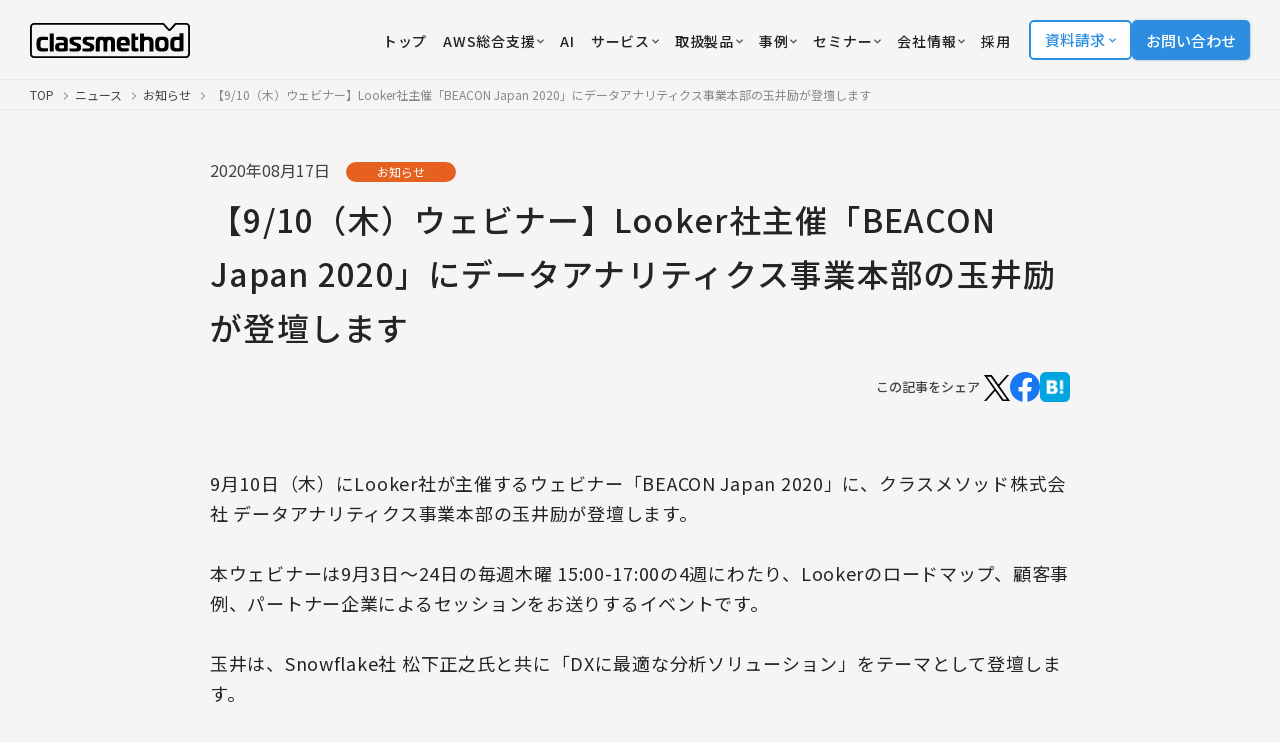

--- FILE ---
content_type: text/html; charset=UTF-8
request_url: https://classmethod.jp/news/2009-beacon/
body_size: 17915
content:
<!doctype html>
<html lang="ja">
<head>
  <!-- Google Tag Manager -->
  <script>
    (function(w, d, s, l, i) {
      w[l] = w[l] || [];
      w[l].push({
        'gtm.start': new Date().getTime(),
        event: 'gtm.js'
      });
      var f = d.getElementsByTagName(s)[0],
        j = d.createElement(s),
        dl = l != 'dataLayer' ? '&l=' + l : '';
      j.async = true;
      j.src = 'https://www.googletagmanager.com/gtm.js?id=' + i + dl;
      f.parentNode.insertBefore(j, f);
    })(window, document, 'script', 'dataLayer', 'GTM-TJXBQB');
  </script>
  <!-- End Google Tag Manager -->
  <!-- Global site tag (gtag.js) - Google AdWords: 983506085 -->
  <script defer src="https://www.googletagmanager.com/gtag/js?id=AW-983506085"></script>
  <script>
    window.dataLayer = window.dataLayer || [];

    function gtag() {
      dataLayer.push(arguments)
    }
    gtag("js", new Date());
    gtag("config", "AW-983506085");
  </script>
  <script defer>
    window.hsConversationsSettings = {
      disableAttachment: true
    }
  </script>
  <meta charset="utf-8">
  <meta name="viewport" content="width=device-width,initial-scale=1,user-scalable=no">
  <link rel="apple-touch-icon" href="/apple-touch-icon.png">
  <link rel="icon" href="https://classmethod.jp/wp-content/themes/cmn/favicon.ico">
  <link rel="preconnect" href="https://fonts.googleapis.com">
  <link rel="preconnect" href="https://fonts.gstatic.com" crossorigin>
  <link href="https://fonts.googleapis.com/css2?family=Noto+Sans+JP:wght@400;500;700&display=swap" rel="stylesheet">
  <link rel="stylesheet" href="https://use.typekit.net/mlr1vpf.css">
  <link rel="stylesheet" href="https://classmethod.jp/wp-content/themes/cmn/style.css?v=1764916247">


  <script src="https://ajax.googleapis.com/ajax/libs/jquery/3.6.3/jquery.min.js"></script>
  <script src="https://classmethod.jp/wp-content/themes/cmn/assets/js/main.bundle.js?v=1764306301" defer></script>
  <script src="https://classmethod.jp/wp-content/themes/cmn/assets/js/menu-action.js?v=1708392913" defer></script>
  <link rel="alternate" hreflang="ja" href="https://classmethod.jp/news/2009-beacon/">
<link rel="alternate" hreflang="x-default" href="https://classmethod.jp/news/2009-beacon/">
<script type="application/ld+json">
{
  "@context": "https://schema.org",
  "@type": "NewsArticle",
  "headline": "【9/10（木）ウェビナー】Looker社主催「BEACON Japan 2020」にデータアナリティクス事業本部の玉井励が登壇します",
  "image": [
    ""
  ],
  "datePublished": "2020-08-17",
  "dateModified": "2020-08-17",
  "author": [{
    "@type": "Organization",
    "name": "クラスメソッド株式会社",
    "url": "https://classmethod.jp/"
  }]
}
</script>
		<!-- All in One SEO Pro 4.8.5 - aioseo.com -->
		<title>【9/10（木）ウェビナー】Looker社主催「BEACON Japan 2020」にデータアナリティクス事業本部の玉井励が登壇します | クラスメソッド株式会社</title>
	<meta name="description" content="【9/10（木）ウェビナー】Looker社主催「BEACON Japan 2020」にデータアナリティクス事業本部の玉井励が登壇します" />
	<meta name="robots" content="max-snippet:-1, max-image-preview:large, max-video-preview:-1" />
	<meta name="author" content="classmethod"/>
	<link rel="canonical" href="https://classmethod.jp/news/2009-beacon/" />
	<meta name="generator" content="All in One SEO Pro (AIOSEO) 4.8.5" />
		<meta property="og:locale" content="ja_JP" />
		<meta property="og:site_name" content="クラスメソッド株式会社" />
		<meta property="og:type" content="article" />
		<meta property="og:title" content="【9/10（木）ウェビナー】Looker社主催「BEACON Japan 2020」にデータアナリティクス事業本部の玉井励が登壇します | クラスメソッド株式会社" />
		<meta property="og:description" content="【9/10（木）ウェビナー】Looker社主催「BEACON Japan 2020」にデータアナリティクス事業本部の玉井励が登壇します" />
		<meta property="og:url" content="https://classmethod.jp/news/2009-beacon/" />
		<meta property="fb:app_id" content="1906077256335423" />
		<meta property="fb:admins" content="176409632388390" />
		<meta property="og:image" content="https://classmethod.jp/wp-content/themes/classmethod/img/common/ogp.png" />
		<meta property="og:image:secure_url" content="https://classmethod.jp/wp-content/themes/classmethod/img/common/ogp.png" />
		<meta property="article:published_time" content="2020-08-17T02:14:57+00:00" />
		<meta property="article:modified_time" content="2020-08-17T02:14:57+00:00" />
		<meta property="article:publisher" content="https://www.facebook.com/classmethod/" />
		<meta name="twitter:card" content="summary_large_image" />
		<meta name="twitter:site" content="@classmethod" />
		<meta name="twitter:title" content="【9/10（木）ウェビナー】Looker社主催「BEACON Japan 2020」にデータアナリティクス事業本部の玉井励が登壇します | クラスメソッド株式会社" />
		<meta name="twitter:description" content="【9/10（木）ウェビナー】Looker社主催「BEACON Japan 2020」にデータアナリティクス事業本部の玉井励が登壇します" />
		<meta name="twitter:creator" content="@classmethod" />
		<meta name="twitter:image" content="https://classmethod.jp/wp-content/themes/classmethod/img/common/ogp.png" />
		<script type="application/ld+json" class="aioseo-schema">
			{"@context":"https:\/\/schema.org","@graph":[{"@type":"BreadcrumbList","@id":"https:\/\/classmethod.jp\/news\/2009-beacon\/#breadcrumblist","itemListElement":[{"@type":"ListItem","@id":"https:\/\/classmethod.jp\/news\/#listItem","position":1,"name":"\u30cb\u30e5\u30fc\u30b9","item":"https:\/\/classmethod.jp\/news\/","nextItem":{"@type":"ListItem","@id":"https:\/\/classmethod.jp\/news\/category\/information\/#listItem","name":"\u304a\u77e5\u3089\u305b"}},{"@type":"ListItem","@id":"https:\/\/classmethod.jp\/news\/category\/information\/#listItem","position":2,"name":"\u304a\u77e5\u3089\u305b","item":"https:\/\/classmethod.jp\/news\/category\/information\/","nextItem":{"@type":"ListItem","@id":"https:\/\/classmethod.jp\/news\/2009-beacon\/#listItem","name":"\u30109\/10\uff08\u6728\uff09\u30a6\u30a7\u30d3\u30ca\u30fc\u3011Looker\u793e\u4e3b\u50ac\u300cBEACON Japan 2020\u300d\u306b\u30c7\u30fc\u30bf\u30a2\u30ca\u30ea\u30c6\u30a3\u30af\u30b9\u4e8b\u696d\u672c\u90e8\u306e\u7389\u4e95\u52b1\u304c\u767b\u58c7\u3057\u307e\u3059"},"previousItem":{"@type":"ListItem","@id":"https:\/\/classmethod.jp\/news\/#listItem","name":"\u30cb\u30e5\u30fc\u30b9"}},{"@type":"ListItem","@id":"https:\/\/classmethod.jp\/news\/2009-beacon\/#listItem","position":3,"name":"\u30109\/10\uff08\u6728\uff09\u30a6\u30a7\u30d3\u30ca\u30fc\u3011Looker\u793e\u4e3b\u50ac\u300cBEACON Japan 2020\u300d\u306b\u30c7\u30fc\u30bf\u30a2\u30ca\u30ea\u30c6\u30a3\u30af\u30b9\u4e8b\u696d\u672c\u90e8\u306e\u7389\u4e95\u52b1\u304c\u767b\u58c7\u3057\u307e\u3059","previousItem":{"@type":"ListItem","@id":"https:\/\/classmethod.jp\/news\/category\/information\/#listItem","name":"\u304a\u77e5\u3089\u305b"}}]},{"@type":"NewsArticle","@id":"https:\/\/classmethod.jp\/news\/2009-beacon\/#newsarticle","name":"\u30109\/10\uff08\u6728\uff09\u30a6\u30a7\u30d3\u30ca\u30fc\u3011Looker\u793e\u4e3b\u50ac\u300cBEACON Japan 2020\u300d\u306b\u30c7\u30fc\u30bf\u30a2\u30ca\u30ea\u30c6\u30a3\u30af\u30b9\u4e8b\u696d\u672c\u90e8\u306e\u7389\u4e95\u52b1\u304c\u767b\u58c7\u3057\u307e\u3059 | \u30af\u30e9\u30b9\u30e1\u30bd\u30c3\u30c9\u682a\u5f0f\u4f1a\u793e","headline":"\u30109\/10\uff08\u6728\uff09\u30a6\u30a7\u30d3\u30ca\u30fc\u3011Looker\u793e\u4e3b\u50ac\u300cBEACON Japan 2020\u300d\u306b\u30c7\u30fc\u30bf\u30a2\u30ca\u30ea\u30c6\u30a3\u30af\u30b9\u4e8b\u696d\u672c\u90e8\u306e\u7389\u4e95\u52b1\u304c\u767b\u58c7\u3057\u307e\u3059","author":{"@id":"https:\/\/classmethod.jp\/author\/classmethod\/#author"},"publisher":{"@id":"https:\/\/classmethod.jp\/#organization"},"image":{"@type":"ImageObject","url":"https:\/\/classmethod.jp\/wp-content\/themes\/classmethod\/img\/common\/ogp.png","@id":"https:\/\/classmethod.jp\/#articleImage"},"datePublished":"2020-08-17T11:14:57+09:00","dateModified":"2020-08-17T11:14:57+09:00","inLanguage":"ja","mainEntityOfPage":{"@id":"https:\/\/classmethod.jp\/news\/2009-beacon\/#webpage"},"isPartOf":{"@id":"https:\/\/classmethod.jp\/news\/2009-beacon\/#webpage"},"articleSection":"\u304a\u77e5\u3089\u305b","dateline":"Published on 8\u6708 17, 2020."},{"@type":"Organization","@id":"https:\/\/classmethod.jp\/#organization","name":"\u30af\u30e9\u30b9\u30e1\u30bd\u30c3\u30c9\u682a\u5f0f\u4f1a\u793e","description":"AWS\u30b0\u30ed\u30fc\u30d0\u30eb\u6700\u512a\u79c0SI\u30d1\u30fc\u30c8\u30ca\u30fc\u53d7\u8cde\u3002\u30af\u30e9\u30b9\u30e1\u30bd\u30c3\u30c9\u306f\u30af\u30e9\u30a6\u30c9\u3001\u30c7\u30b8\u30bf\u30eb\u5316\u3001\u30c7\u30fc\u30bf\u306e3\u3064\u306e\u5206\u91ce\u3092\u639b\u3051\u3042\u308f\u305b\u3066\u3001\u304a\u5ba2\u69d8\u304c\u6280\u8853\u3092\u6d3b\u7528\u3057\u306a\u304c\u3089\u30d3\u30b8\u30cd\u30b9\u306e\u6210\u679c\u3092\u5f97\u3089\u308c\u308b\u3088\u3046\u306b\u306a\u308b\u3053\u3068\u3092\u76ee\u6a19\u306b\u6280\u8853\u652f\u63f4\u3092\u884c\u3044\u307e\u3059\u3002","url":"https:\/\/classmethod.jp\/","email":"info@classmethod.jp","telephone":"+81120991668","foundingDate":"2004-07-07","numberOfEmployees":{"@type":"QuantitativeValue","value":820},"logo":{"@type":"ImageObject","url":"https:\/\/classmethod.jp\/wp-content\/themes\/classmethod\/img\/common\/ogp.png","@id":"https:\/\/classmethod.jp\/news\/2009-beacon\/#organizationLogo"},"image":{"@id":"https:\/\/classmethod.jp\/news\/2009-beacon\/#organizationLogo"},"sameAs":["https:\/\/www.facebook.com\/classmethod\/","https:\/\/twitter.com\/classmethod","https:\/\/www.youtube.com\/c\/classmethod-yt","https:\/\/www.linkedin.com\/company\/classmethod\/"]},{"@type":"Person","@id":"https:\/\/classmethod.jp\/author\/classmethod\/#author","url":"https:\/\/classmethod.jp\/author\/classmethod\/","name":"classmethod","image":{"@type":"ImageObject","@id":"https:\/\/classmethod.jp\/news\/2009-beacon\/#authorImage","url":"https:\/\/secure.gravatar.com\/avatar\/d5addc691aac9b1353b3f2f18b0c49fc?s=96&d=mm&r=g","width":96,"height":96,"caption":"classmethod"}},{"@type":"WebPage","@id":"https:\/\/classmethod.jp\/news\/2009-beacon\/#webpage","url":"https:\/\/classmethod.jp\/news\/2009-beacon\/","name":"\u30109\/10\uff08\u6728\uff09\u30a6\u30a7\u30d3\u30ca\u30fc\u3011Looker\u793e\u4e3b\u50ac\u300cBEACON Japan 2020\u300d\u306b\u30c7\u30fc\u30bf\u30a2\u30ca\u30ea\u30c6\u30a3\u30af\u30b9\u4e8b\u696d\u672c\u90e8\u306e\u7389\u4e95\u52b1\u304c\u767b\u58c7\u3057\u307e\u3059 | \u30af\u30e9\u30b9\u30e1\u30bd\u30c3\u30c9\u682a\u5f0f\u4f1a\u793e","description":"\u30109\/10\uff08\u6728\uff09\u30a6\u30a7\u30d3\u30ca\u30fc\u3011Looker\u793e\u4e3b\u50ac\u300cBEACON Japan 2020\u300d\u306b\u30c7\u30fc\u30bf\u30a2\u30ca\u30ea\u30c6\u30a3\u30af\u30b9\u4e8b\u696d\u672c\u90e8\u306e\u7389\u4e95\u52b1\u304c\u767b\u58c7\u3057\u307e\u3059","inLanguage":"ja","isPartOf":{"@id":"https:\/\/classmethod.jp\/#website"},"breadcrumb":{"@id":"https:\/\/classmethod.jp\/news\/2009-beacon\/#breadcrumblist"},"author":{"@id":"https:\/\/classmethod.jp\/author\/classmethod\/#author"},"creator":{"@id":"https:\/\/classmethod.jp\/author\/classmethod\/#author"},"datePublished":"2020-08-17T11:14:57+09:00","dateModified":"2020-08-17T11:14:57+09:00"},{"@type":"WebSite","@id":"https:\/\/classmethod.jp\/#website","url":"https:\/\/classmethod.jp\/","name":"\u30af\u30e9\u30b9\u30e1\u30bd\u30c3\u30c9\u682a\u5f0f\u4f1a\u793e","alternateName":"Classmethod, Inc.","description":"AWS\u30b0\u30ed\u30fc\u30d0\u30eb\u6700\u512a\u79c0SI\u30d1\u30fc\u30c8\u30ca\u30fc\u53d7\u8cde\u3002\u30af\u30e9\u30b9\u30e1\u30bd\u30c3\u30c9\u306f\u30af\u30e9\u30a6\u30c9\u3001\u30c7\u30b8\u30bf\u30eb\u5316\u3001\u30c7\u30fc\u30bf\u306e3\u3064\u306e\u5206\u91ce\u3092\u639b\u3051\u3042\u308f\u305b\u3066\u3001\u304a\u5ba2\u69d8\u304c\u6280\u8853\u3092\u6d3b\u7528\u3057\u306a\u304c\u3089\u30d3\u30b8\u30cd\u30b9\u306e\u6210\u679c\u3092\u5f97\u3089\u308c\u308b\u3088\u3046\u306b\u306a\u308b\u3053\u3068\u3092\u76ee\u6a19\u306b\u6280\u8853\u652f\u63f4\u3092\u884c\u3044\u307e\u3059\u3002","inLanguage":"ja","publisher":{"@id":"https:\/\/classmethod.jp\/#organization"}}]}
		</script>
		<!-- All in One SEO Pro -->

<link rel='stylesheet' id='wp-block-library-css' href='https://classmethod.jp/wp-includes/css/dist/block-library/style.min.css?ver=6.4.1' type='text/css' media='all' />
<style id='global-styles-inline-css' type='text/css'>
body{--wp--preset--color--black: #000000;--wp--preset--color--cyan-bluish-gray: #abb8c3;--wp--preset--color--white: #ffffff;--wp--preset--color--pale-pink: #f78da7;--wp--preset--color--vivid-red: #cf2e2e;--wp--preset--color--luminous-vivid-orange: #ff6900;--wp--preset--color--luminous-vivid-amber: #fcb900;--wp--preset--color--light-green-cyan: #7bdcb5;--wp--preset--color--vivid-green-cyan: #00d084;--wp--preset--color--pale-cyan-blue: #8ed1fc;--wp--preset--color--vivid-cyan-blue: #0693e3;--wp--preset--color--vivid-purple: #9b51e0;--wp--preset--gradient--vivid-cyan-blue-to-vivid-purple: linear-gradient(135deg,rgba(6,147,227,1) 0%,rgb(155,81,224) 100%);--wp--preset--gradient--light-green-cyan-to-vivid-green-cyan: linear-gradient(135deg,rgb(122,220,180) 0%,rgb(0,208,130) 100%);--wp--preset--gradient--luminous-vivid-amber-to-luminous-vivid-orange: linear-gradient(135deg,rgba(252,185,0,1) 0%,rgba(255,105,0,1) 100%);--wp--preset--gradient--luminous-vivid-orange-to-vivid-red: linear-gradient(135deg,rgba(255,105,0,1) 0%,rgb(207,46,46) 100%);--wp--preset--gradient--very-light-gray-to-cyan-bluish-gray: linear-gradient(135deg,rgb(238,238,238) 0%,rgb(169,184,195) 100%);--wp--preset--gradient--cool-to-warm-spectrum: linear-gradient(135deg,rgb(74,234,220) 0%,rgb(151,120,209) 20%,rgb(207,42,186) 40%,rgb(238,44,130) 60%,rgb(251,105,98) 80%,rgb(254,248,76) 100%);--wp--preset--gradient--blush-light-purple: linear-gradient(135deg,rgb(255,206,236) 0%,rgb(152,150,240) 100%);--wp--preset--gradient--blush-bordeaux: linear-gradient(135deg,rgb(254,205,165) 0%,rgb(254,45,45) 50%,rgb(107,0,62) 100%);--wp--preset--gradient--luminous-dusk: linear-gradient(135deg,rgb(255,203,112) 0%,rgb(199,81,192) 50%,rgb(65,88,208) 100%);--wp--preset--gradient--pale-ocean: linear-gradient(135deg,rgb(255,245,203) 0%,rgb(182,227,212) 50%,rgb(51,167,181) 100%);--wp--preset--gradient--electric-grass: linear-gradient(135deg,rgb(202,248,128) 0%,rgb(113,206,126) 100%);--wp--preset--gradient--midnight: linear-gradient(135deg,rgb(2,3,129) 0%,rgb(40,116,252) 100%);--wp--preset--font-size--small: 13px;--wp--preset--font-size--medium: 20px;--wp--preset--font-size--large: 36px;--wp--preset--font-size--x-large: 42px;--wp--preset--spacing--20: 0.44rem;--wp--preset--spacing--30: 0.67rem;--wp--preset--spacing--40: 1rem;--wp--preset--spacing--50: 1.5rem;--wp--preset--spacing--60: 2.25rem;--wp--preset--spacing--70: 3.38rem;--wp--preset--spacing--80: 5.06rem;--wp--preset--shadow--natural: 6px 6px 9px rgba(0, 0, 0, 0.2);--wp--preset--shadow--deep: 12px 12px 50px rgba(0, 0, 0, 0.4);--wp--preset--shadow--sharp: 6px 6px 0px rgba(0, 0, 0, 0.2);--wp--preset--shadow--outlined: 6px 6px 0px -3px rgba(255, 255, 255, 1), 6px 6px rgba(0, 0, 0, 1);--wp--preset--shadow--crisp: 6px 6px 0px rgba(0, 0, 0, 1);}body { margin: 0;--wp--style--global--content-size: 960px;--wp--style--global--wide-size: 1200px; }.wp-site-blocks > .alignleft { float: left; margin-right: 2em; }.wp-site-blocks > .alignright { float: right; margin-left: 2em; }.wp-site-blocks > .aligncenter { justify-content: center; margin-left: auto; margin-right: auto; }:where(.is-layout-flex){gap: 0.5em;}:where(.is-layout-grid){gap: 0.5em;}body .is-layout-flow > .alignleft{float: left;margin-inline-start: 0;margin-inline-end: 2em;}body .is-layout-flow > .alignright{float: right;margin-inline-start: 2em;margin-inline-end: 0;}body .is-layout-flow > .aligncenter{margin-left: auto !important;margin-right: auto !important;}body .is-layout-constrained > .alignleft{float: left;margin-inline-start: 0;margin-inline-end: 2em;}body .is-layout-constrained > .alignright{float: right;margin-inline-start: 2em;margin-inline-end: 0;}body .is-layout-constrained > .aligncenter{margin-left: auto !important;margin-right: auto !important;}body .is-layout-constrained > :where(:not(.alignleft):not(.alignright):not(.alignfull)){max-width: var(--wp--style--global--content-size);margin-left: auto !important;margin-right: auto !important;}body .is-layout-constrained > .alignwide{max-width: var(--wp--style--global--wide-size);}body .is-layout-flex{display: flex;}body .is-layout-flex{flex-wrap: wrap;align-items: center;}body .is-layout-flex > *{margin: 0;}body .is-layout-grid{display: grid;}body .is-layout-grid > *{margin: 0;}body{padding-top: 0px;padding-right: 0px;padding-bottom: 0px;padding-left: 0px;}a:where(:not(.wp-element-button)){text-decoration: underline;}.wp-element-button, .wp-block-button__link{background-color: #32373c;border-width: 0;color: #fff;font-family: inherit;font-size: inherit;line-height: inherit;padding: calc(0.667em + 2px) calc(1.333em + 2px);text-decoration: none;}.has-black-color{color: var(--wp--preset--color--black) !important;}.has-cyan-bluish-gray-color{color: var(--wp--preset--color--cyan-bluish-gray) !important;}.has-white-color{color: var(--wp--preset--color--white) !important;}.has-pale-pink-color{color: var(--wp--preset--color--pale-pink) !important;}.has-vivid-red-color{color: var(--wp--preset--color--vivid-red) !important;}.has-luminous-vivid-orange-color{color: var(--wp--preset--color--luminous-vivid-orange) !important;}.has-luminous-vivid-amber-color{color: var(--wp--preset--color--luminous-vivid-amber) !important;}.has-light-green-cyan-color{color: var(--wp--preset--color--light-green-cyan) !important;}.has-vivid-green-cyan-color{color: var(--wp--preset--color--vivid-green-cyan) !important;}.has-pale-cyan-blue-color{color: var(--wp--preset--color--pale-cyan-blue) !important;}.has-vivid-cyan-blue-color{color: var(--wp--preset--color--vivid-cyan-blue) !important;}.has-vivid-purple-color{color: var(--wp--preset--color--vivid-purple) !important;}.has-black-background-color{background-color: var(--wp--preset--color--black) !important;}.has-cyan-bluish-gray-background-color{background-color: var(--wp--preset--color--cyan-bluish-gray) !important;}.has-white-background-color{background-color: var(--wp--preset--color--white) !important;}.has-pale-pink-background-color{background-color: var(--wp--preset--color--pale-pink) !important;}.has-vivid-red-background-color{background-color: var(--wp--preset--color--vivid-red) !important;}.has-luminous-vivid-orange-background-color{background-color: var(--wp--preset--color--luminous-vivid-orange) !important;}.has-luminous-vivid-amber-background-color{background-color: var(--wp--preset--color--luminous-vivid-amber) !important;}.has-light-green-cyan-background-color{background-color: var(--wp--preset--color--light-green-cyan) !important;}.has-vivid-green-cyan-background-color{background-color: var(--wp--preset--color--vivid-green-cyan) !important;}.has-pale-cyan-blue-background-color{background-color: var(--wp--preset--color--pale-cyan-blue) !important;}.has-vivid-cyan-blue-background-color{background-color: var(--wp--preset--color--vivid-cyan-blue) !important;}.has-vivid-purple-background-color{background-color: var(--wp--preset--color--vivid-purple) !important;}.has-black-border-color{border-color: var(--wp--preset--color--black) !important;}.has-cyan-bluish-gray-border-color{border-color: var(--wp--preset--color--cyan-bluish-gray) !important;}.has-white-border-color{border-color: var(--wp--preset--color--white) !important;}.has-pale-pink-border-color{border-color: var(--wp--preset--color--pale-pink) !important;}.has-vivid-red-border-color{border-color: var(--wp--preset--color--vivid-red) !important;}.has-luminous-vivid-orange-border-color{border-color: var(--wp--preset--color--luminous-vivid-orange) !important;}.has-luminous-vivid-amber-border-color{border-color: var(--wp--preset--color--luminous-vivid-amber) !important;}.has-light-green-cyan-border-color{border-color: var(--wp--preset--color--light-green-cyan) !important;}.has-vivid-green-cyan-border-color{border-color: var(--wp--preset--color--vivid-green-cyan) !important;}.has-pale-cyan-blue-border-color{border-color: var(--wp--preset--color--pale-cyan-blue) !important;}.has-vivid-cyan-blue-border-color{border-color: var(--wp--preset--color--vivid-cyan-blue) !important;}.has-vivid-purple-border-color{border-color: var(--wp--preset--color--vivid-purple) !important;}.has-vivid-cyan-blue-to-vivid-purple-gradient-background{background: var(--wp--preset--gradient--vivid-cyan-blue-to-vivid-purple) !important;}.has-light-green-cyan-to-vivid-green-cyan-gradient-background{background: var(--wp--preset--gradient--light-green-cyan-to-vivid-green-cyan) !important;}.has-luminous-vivid-amber-to-luminous-vivid-orange-gradient-background{background: var(--wp--preset--gradient--luminous-vivid-amber-to-luminous-vivid-orange) !important;}.has-luminous-vivid-orange-to-vivid-red-gradient-background{background: var(--wp--preset--gradient--luminous-vivid-orange-to-vivid-red) !important;}.has-very-light-gray-to-cyan-bluish-gray-gradient-background{background: var(--wp--preset--gradient--very-light-gray-to-cyan-bluish-gray) !important;}.has-cool-to-warm-spectrum-gradient-background{background: var(--wp--preset--gradient--cool-to-warm-spectrum) !important;}.has-blush-light-purple-gradient-background{background: var(--wp--preset--gradient--blush-light-purple) !important;}.has-blush-bordeaux-gradient-background{background: var(--wp--preset--gradient--blush-bordeaux) !important;}.has-luminous-dusk-gradient-background{background: var(--wp--preset--gradient--luminous-dusk) !important;}.has-pale-ocean-gradient-background{background: var(--wp--preset--gradient--pale-ocean) !important;}.has-electric-grass-gradient-background{background: var(--wp--preset--gradient--electric-grass) !important;}.has-midnight-gradient-background{background: var(--wp--preset--gradient--midnight) !important;}.has-small-font-size{font-size: var(--wp--preset--font-size--small) !important;}.has-medium-font-size{font-size: var(--wp--preset--font-size--medium) !important;}.has-large-font-size{font-size: var(--wp--preset--font-size--large) !important;}.has-x-large-font-size{font-size: var(--wp--preset--font-size--x-large) !important;}
.wp-block-navigation a:where(:not(.wp-element-button)){color: inherit;}
:where(.wp-block-post-template.is-layout-flex){gap: 1.25em;}:where(.wp-block-post-template.is-layout-grid){gap: 1.25em;}
:where(.wp-block-columns.is-layout-flex){gap: 2em;}:where(.wp-block-columns.is-layout-grid){gap: 2em;}
.wp-block-pullquote{font-size: 1.5em;line-height: 1.6;}
</style>
<link rel="https://api.w.org/" href="https://classmethod.jp/wp-json/" /><link rel="alternate" type="application/json" href="https://classmethod.jp/wp-json/wp/v2/news/10168" /><link rel="alternate" type="application/json+oembed" href="https://classmethod.jp/wp-json/oembed/1.0/embed?url=https%3A%2F%2Fclassmethod.jp%2Fnews%2F2009-beacon%2F" />
<link rel="alternate" type="text/xml+oembed" href="https://classmethod.jp/wp-json/oembed/1.0/embed?url=https%3A%2F%2Fclassmethod.jp%2Fnews%2F2009-beacon%2F&#038;format=xml" />
</head><script>
  (function() {
    $(init);

    function init() {
      setHeaderMenu();
    }

    //ヘッダーのメニューボタン
    function setHeaderMenu() {
      var easing = 'cubic-bezier(0.645, 0.045, 0.355, 1.000)';
      $('.menu').on('click', function() {
        $('.menu').toggleClass('close');
        $('.gnav').css({
          'transition': 'transform 400ms ' + easing
        });
        $('.gnav__inner').css({
          'transition': 'transform 400ms ' + easing
        });
        $('.gnav').toggleClass('show');
        $('.gnav').on('webkitTransitionEnd mozTransitionEnd oTransitionEnd transitionend', function() {
          $('.gnav').css({
            'transition': 'none'
          });
          $('.gnav__inner').css({
            'transition': 'none'
          });
        });
      });
    }
  })();
</script>

<body class="news-template-default single single-news postid-10168 wp-custom-logo">
  <!-- Google Tag Manager (noscript) -->
  <noscript><iframe src="https://www.googletagmanager.com/ns.html?id=GTM-TJXBQB" height="0" width="0" style="display:none;visibility:hidden"></iframe></noscript>
  <!-- End Google Tag Manager (noscript) -->
  <header class="l-header" id="js-header">
    <div class="p-header">
      <div class="p-header__logo">
        <a href="/">
          <img id="js-header-logo" src="https://classmethod.jp/wp-content/themes/cmn/assets/images/common/logo_classmethod.svg" alt="クラスメソッド株式会社" width="160"
            height="35">
        </a>
      </div>
      <div class="p-header__nav">
        <nav class="p-nav">
          <ul class="p-nav__list">
            <li class="menu-item">
              <a class="p-nav__link -service" href="/">
                <span class="p-nav__text u-text-hover-in">トップ</span>
              </a>
            </li>

            <li class="menu-item">
              <div class="p-header-more big_menu" tabindex="0">
                <a class="p-nav__link -service" href="/aws/services/members/">
                  <span class="p-nav__text u-text-hover-in">AWS総合支援</span>
                  <img src="/wp-content/themes/cmn/assets/images/icon_down-arrow.svg" alt="" width="7" height="7" style="margin-left: 2px;">
                </a>

                <div class="p-header-more__hover-handler-full h_service">
                  <nav class="p-header-more__menu-full h_service">
                    <div class="p-header-more__bottom-navigation">
                      <ul>
                        <li><a href="/services/partner/cppo/"><i class="c-icon -chevron -size_s"></i>AWS Marketplace</a></li>
                        <li><a href="/aws/services/"><i class="c-icon -chevron -size_s"></i>AWSサービス一覧へ</a></li>
                      </ul>
                    </div>

                    <div class="p-grid -col-2 -s-gap-20 -xs-gap-10">
                      <a class="p-menu-card -large -blank -aws" href="/aws/services/members/">
                        <div class="p-menu-card__thumb">
                          <img src="/wp-content/uploads/2023/02/img_menu_aws.webp" loading="lazy" alt="AWS" width="250" height="250">
                        </div>
                        <div class="p-menu-card__body">
                          <h3 class="p-menu-card__heading">
                            <span>クラスメソッドのAWS総合支援</span>
                          </h3>
                          <p class="p-menu-card__desc">コスト最適化からセキュリティ、構築支援、運用保守まで、AWS活用を支援します。</p>
                        </div>
                        <i class="p-menu-card__icon c-icon -arrow -size_xs"></i>
                      </a>
                      <a class="p-menu-card -large -blank -aws" href="/aws/services/invoice/">
                        <div class="p-menu-card__thumb">
                          <img src="/wp-content/uploads/2023/03/icon_pickup_service_aws_invoice.png" loading="lazy" alt="" width="250" height="250">
                        </div>
                        <div class="p-menu-card__body">
                          <h3 class="p-menu-card__heading">
                            <span>AWS請求代行</span>
                          </h3>
                          <p class="p-menu-card__desc">初期費用および月額手数料無料で、円建て請求書払いやセキュリティ設定などを提供します。</p>
                        </div>
                        <i class="p-menu-card__icon c-icon -arrow -size_xs"></i>
                      </a>
                    </div>

                    <div class="p-home-row -section_1">
                      <div class="p-grid -col-4 -xs-col-1 -gap-y_32 -s-gap-x-40">
                        <div class="p-grid__item p-home-service">
                          <h3 class="c-heading -lvl_3 -home-service-more">
                            <img src="/wp-content/uploads/2023/03/img_aws_top_service2.png" loading="lazy" alt="インテグレーション" width="28" height="28">
                            <span>インテグレーション</span>
                          </h3>
                          <ul class="p-home-service__list">
                            <li>
                              <a href="/aws/services/aws-build/">
                                <i class="c-icon -chevron -size_s"></i>
                                <span>導入・構築支援</span>
                              </a>
                            </li>
                            <li>
                              <a href="/aws/services/migration-planning/">
                                <i class="c-icon -chevron -size_s"></i>
                                <span>移行プランニング</span>
                              </a>
                            </li>
                            <li>
                              <a href="/aws/services/server-migration/">
                                <i class="c-icon -chevron -size_s"></i>
                                <span>サーバーマイグレーション</span>
                              </a>
                            </li>
                          </ul>
                        </div>
                        <div class="p-grid__item p-home-service">
                          <h3 class="c-heading -lvl_3 -home-service-more">
                            <img src="/wp-content/uploads/2024/03/icon_managed-services.svg" loading="lazy" alt="マネージドサービス" width="28" height="28">
                            <span>マネージドサービス</span>
                          </h3>
                          <ul class="p-home-service__list">
                            <li>
                              <a href="/aws/services/operating/">
                                <i class="c-icon -chevron -size_s"></i>
                                <span>運用代行・サーバー監視</span>
                              </a>
                            </li>
                            <li>
                              <a href="/aws/services/opswitch/">
                                <i class="c-icon -chevron -size_s"></i>
                                <span>運用自動化ツール</span>
                              </a>
                            </li>
                            <li>
                              <a href="/aws/services/support/">
                                <i class="c-icon -chevron -size_s"></i>
                                <span>サポート・問い合わせ対応</span>
                              </a>
                            </li>
                          </ul>
                        </div>
                        <div class="p-grid__item p-home-service">
                          <h3 class="c-heading -lvl_3 -home-service-more">
                            <img src="/wp-content/uploads/2023/03/img_aws_top_service4.png" loading="lazy" alt="クラウド活用推進" width="28" height="28">
                            <span>クラウド活用推進</span>
                          </h3>
                          <ul class="p-home-service__list">
                            <li>
                              <a href="/aws/services/aws-consulting/">
                                <i class="c-icon -chevron -size_s"></i>
                                <span>コンサルティング</span>
                              </a>
                            </li>
                            <li>
                              <a href="/aws/services/training/">
                                <i class="c-icon -chevron -size_s"></i>
                                <span>トレーニングサービス</span>
                              </a>
                            </li>
                            <li>
                              <a href="/aws/services/ccoe-consulting/">
                                <i class="c-icon -chevron -size_s"></i>
                                <span>CCoE支援</span>
                              </a>
                            </li>
                            <li>
                              <a href="/aws/services/modern-application-development/">
                                <i class="c-icon -chevron -size_s"></i>
                                <span>モダンアプリ開発支援</span>
                              </a>
                            </li>
                            <li>
                              <a href="/aws/services/global-aws-enablement-services/">
                                <i class="c-icon -chevron -size_s"></i>
                                <span>グローバル活用支援</span>
                              </a>
                            </li>
                          </ul>
                        </div>
                        <div class="p-grid__item p-home-service">
                          <h3 class="c-heading -lvl_3 -home-service-more">
                            <img src="/wp-content/uploads/2023/03/img_aws_top_service5.png" loading="lazy" alt="セキュリティ・ガバナンス" width="28" height="28">
                            <span>セキュリティ・ガバナンス</span>
                          </h3>
                          <ul class="p-home-service__list">
                            <li>
                              <a href="/aws/services/security-construction/">
                                <i class="c-icon -chevron -size_s"></i>
                                <span>セキュリティ設計</span>
                              </a>
                            </li>
                            <li>
                              <a href="/aws/services/security-enhancement-program/">
                                <i class="c-icon -chevron -size_s"></i>
                                <span>セキュリティ強化プログラム</span>
                              </a>
                            </li>
                            <li>
                              <a href="/aws/services/multi-account/">
                                <i class="c-icon -chevron -size_s"></i>
                                <span>マルチアカウント管理支援</span>
                              </a>
                            </li>
                          </ul>
                        </div>
                      </div>
                    </div>
                    <div class="p-grid -col-4 -xs-col-1 -s-gap-8" style="margin-top:1.5rem">
                      <div class="c-button -megamenu"><a href="/aws/feature/"><img src="/wp-content/uploads/2023/04/img_top_company01.png" alt="他社との違い"><span>他社との違い</span><i class="c-icon -chevron"></i></a></div>
                      <div class="c-button -megamenu"><a href="/aws/faq/"><img src="https://classmethod.jp/wp-content/themes/cmn/assets/images/icon_faq.svg" alt="AWS総合支援のFAQ"><span>AWS総合支援のFAQ</span><i class="c-icon -chevron"></i></a></div>
                      <div class="c-button -megamenu"><a href="/aws/certification/"><img src="/wp-content/uploads/2024/01/icon_certification.png" alt="AWS受賞・認定歴"><span>AWS受賞・認定歴</span><i class="c-icon -chevron"></i></a></div>
                      <div class="c-button -megamenu"><a href="/articles/"><img src="/wp-content/uploads/2023/11/icon1_8.png" alt="ナレッジ"><span>ナレッジ</span><i class="c-icon -chevron"></i></a></div>
                    </div>
                  </nav>
                </div>
              </div>
            </li>

            <li class="menu-item">
              <a class="p-nav__link" href="/services/ai/">
                <span class="p-nav__text u-text-hover-in">AI</span>
              </a>
            </li>


            <li class="menu-item">
              <div class="p-header-more big_menu" tabindex="0">
                <a class="p-nav__link -service" href="/services/">
                  <span class="p-nav__text u-text-hover-in">サービス</span>
                  <img src="/wp-content/themes/cmn/assets/images/icon_down-arrow.svg" alt="" width="7" height="7" style="margin-left: 2px;">
                </a>

                <div class="p-header-more__hover-handler-full h_service">
                  <nav class="p-header-more__menu-full h_service">
                    <div class="p-header-more__bottom-navigation">
                      <ul>
                        <li><a href="/services/"><i class="c-icon -chevron -size_s"></i>サービス一覧へ</a></li>
                      </ul>
                    </div>
                    <div class="p-grid -col-3 -gap_8">
                      <a class="p-menu-card -large -blank -bigmenu3" href="/aws/">
                        <div class="p-menu-card__thumb">
                          <img src="/wp-content/uploads/2023/02/img_menu_aws.webp" loading="lazy" alt="クラスメソッド メンバーズ" width="250" height="250">
                        </div>
                        <div class="p-menu-card__body">
                          <h3 class="p-menu-card__heading">
                            <span>AWS総合支援</span>
                          </h3>
                        </div>
                        <i class="c-icon -chevron -size_s"></i>
                      </a>
                      <a class="p-menu-card -large -blank -bigmenu3" href="/services/data/">
                        <div class="p-menu-card__thumb">
                          <img src="/wp-content/uploads/2023/03/icon_pickup_service_data-large.png" loading="lazy" alt="データ活用基盤" width="250" height="250">
                        </div>
                        <div class="p-menu-card__body">
                          <h3 class="p-menu-card__heading">
                            <span>データ活用基盤</span>
                          </h3>
                        </div>
                        <i class="c-icon -chevron -size_s"></i>
                      </a>
                      <a class="p-menu-card -large -blank -bigmenu3" href="/services/line/">
                        <div class="p-menu-card__thumb">
                          <img src="/wp-content/uploads/2023/03/icon_pickup_service_line-large.png" loading="lazy" alt="LINEサービス総合支援" width="250" height="250">
                        </div>
                        <div class="p-menu-card__body">
                          <h3 class="p-menu-card__heading">
                            <span>LINEサービス総合支援</span>
                          </h3>
                        </div>
                        <i class="c-icon -chevron -size_s"></i>
                      </a>
                      <a class="p-menu-card -large -blank -bigmenu3" href="/services/generative-ai/">
                        <div class="p-menu-card__thumb">
                          <img src="/wp-content/uploads/2023/10/icon_generative-ai_b.png" loading="lazy" alt="生成AI総合支援サービス" width="250" height="250">
                        </div>
                        <div class="p-menu-card__body">
                          <h3 class="p-menu-card__heading">
                            <span>生成AI総合支援サービス</span>
                          </h3>
                        </div>
                        <i class="c-icon -chevron -size_s"></i>
                      </a>
                      <a class="p-menu-card -large -blank -bigmenu3" href="/services/apps/">
                        <div class="p-menu-card__thumb">
                          <img src="/wp-content/uploads/2023/03/icon_pickup_service_app-development.png" loading="lazy" alt="アプリ開発" width="250" height="250">
                        </div>
                        <div class="p-menu-card__body">
                          <h3 class="p-menu-card__heading">
                            <span>アプリ開発</span>
                          </h3>
                        </div>
                        <i class="c-icon -chevron -size_s"></i>
                      </a>
                      <a class="p-menu-card -large -blank -bigmenu3" href="/services/partner/">
                        <div class="p-menu-card__thumb">
                          <img src="/wp-content/uploads/2023/11/icon_pickup_service_security.png" loading="lazy" alt="セキュリティ対策支援" width="250" height="250">
                        </div>
                        <div class="p-menu-card__body">
                          <h3 class="p-menu-card__heading">
                            <span>SaaS導入・連携</span>
                          </h3>
                        </div>
                        <i class="c-icon -chevron -size_s"></i>
                      </a>
                    </div>

                    <div class="p-home-row -section_1">
                      <div class="p-grid -col-4 -xs-col-1 -gap-y_32 -s-gap-x-40">
                        <div class="p-grid__item p-home-service">
                          <h3 class="c-heading -lvl_3 -home-service-more">
                            <img src="/wp-content/uploads/2023/11/icon1_5.png" loading="lazy" alt="クラウド" width="28" height="28">
                            <span>クラウド</span>
                          </h3>
                          <ul class="p-home-service__list">
                            <li>
                              <a href="/aws/services/migration-planning/">
                                <i class="c-icon -chevron -size_s"></i>
                                <span>移行プランニング</span>
                              </a>
                            </li>
                            <li>
                              <a href="/aws/services/aws-consulting/">
                                <i class="c-icon -chevron -size_s"></i>
                                <span>コンサルティング</span>
                              </a>
                            </li>
                            <li>
                              <a href="/aws/services/operating/">
                                <i class="c-icon -chevron -size_s"></i>
                                <span>運用代行・サーバー監視</span>
                              </a>
                            </li>
                          </ul>
                        </div>
                        <div class="p-grid__item p-home-service">
                          <h3 class="c-heading -lvl_3 -home-service-more">
                            <img src="/wp-content/uploads/2023/03/icon_aws_note.png" loading="lazy" alt="データ・AI" width="28" height="28">
                            <span>データ・AI</span>
                          </h3>
                          <ul class="p-home-service__list">
                            <li>
                              <a href="/services/machine-learning/">
                                <i class="c-icon -chevron -size_s"></i>
                                <span>機械学習モデル活用</span>
                              </a>
                            </li>
                            <li>
                              <a href="/services/data-analytics/">
                                <i class="c-icon -chevron -size_s"></i>
                                <span>データ基盤構築</span>
                              </a>
                            </li>
                            <li>
                              <a href="/services/generative-ai/ai-starter/">
                                <i class="c-icon -chevron -size_s"></i>
                                <span>生成AI環境構築</span>
                              </a>
                            </li>
                            <li>
                              <a href="/services/aidd/">
                                <i class="c-icon -chevron -size_s"></i>
                                <span>AI駆動開発支援</span>
                              </a>
                            </li>
                          </ul>
                        </div>
                        <div class="p-grid__item p-home-service">
                          <h3 class="c-heading -lvl_3 -home-service-more">
                            <img src="/wp-content/uploads/2023/03/icon_difference_1.png" loading="lazy" alt="業界別支援" width="28" height="28">
                            <span>業界別支援</span>
                          </h3>
                          <ul class="p-home-service__list">
                            <li>
                              <a href="/segment/retail/">
                                <i class="c-icon -chevron -size_s"></i>
                                <span>小売業</span>
                              </a>
                            </li>
                            <li>
                              <a href="/segment/public-service/">
                                <i class="c-icon -chevron -size_s"></i>
                                <span>公共機関</span>
                              </a>
                            </li>
                            <li>
                              <a href="/segment/manufacturing/">
                                <i class="c-icon -chevron -size_s"></i>
                                <span>製造業</span>
                              </a>
                            </li>
                          </ul>
                        </div>
                        <div class="p-grid__item p-home-service">
                          <h3 class="c-heading -lvl_3 -home-service-more">
                            <img src="/wp-content/uploads/2023/03/img_aws_top_service4.png" loading="lazy" alt="" width="28" height="28">
                            <span>組織開発・人材育成</span>
                          </h3>
                          <ul class="p-home-service__list">
                            <li>
                              <a href="/services/insource/">
                                <i class="c-icon -chevron -size_s"></i>
                                <span>内製化支援</span>
                              </a>
                            </li>
                            <li>
                              <a href="/services/engineer-training/">
                                <i class="c-icon -chevron -size_s"></i>
                                <span>技術者育成</span>
                              </a>
                            </li>
                            <li>
                              <a href="/services/cm-partners/">
                                <i class="c-icon -chevron -size_s"></i>
                                <span>フリーランスエージェント</span>
                              </a>
                            </li>
                          </ul>
                        </div>
                      </div>
                    </div>
                    <div class="p-grid -col-4 -xs-col-1 -s-gap-8" style="margin-top:1.5rem">
                      <div class="c-button -megamenu"><a href="/services/"><img src="/wp-content/uploads/2024/03/icon_segment.svg" alt="得意分野"><span>規模別支援メニュー</span><i class="c-icon -chevron"></i></a></div>
                      <div class="c-button -megamenu"><a href="/segment/#section-region"><img src="/wp-content/uploads/2024/03/icon_access.svg"><span>エリア別支援メニュー</span><i class="c-icon -chevron"></i></a></div>
                      <div class="c-button -megamenu"><a href="/solution/"><img src="/wp-content/uploads/2024/03/icon_solution.svg" alt="解決できる課題"><span>解決できる課題</span><i class="c-icon -chevron"></i></a></div>
                      <div class="c-button -megamenu"><a href="/products/"><img src="/wp-content/uploads/2024/01/icon_speaker.png"><span>自社製品</span><i class="c-icon -chevron"></i></a></div>
                    </div>
                  </nav>
                </div>
              </div>
            </li>

            <li class="menu-item">
              <div class="p-header-more big_menu" tabindex="0">
                <a class="p-nav__link -partner" href="/partner/">
                  <span class="p-nav__text u-text-hover-in">取扱製品</span>
                  <img src="/wp-content/themes/cmn/assets/images/icon_down-arrow.svg" alt="" width="7" height="7" style="margin-left: 2px;">
                </a>

                <div class="p-header-more__hover-handler-full h_partner">
                  <nav class="p-header-more__menu-full h_partner">
                    <div class="p-header-more__bottom-navigation">
                      <ul>
                        <li><a href="/products/"><i class="c-icon -chevron -size_s"></i>自社製品一覧へ</a></li>
                        <li><a href="/partner/"><i class="c-icon -chevron -size_s"></i>取扱製品一覧へ</a></li>
                      </ul>
                    </div>
                    <div class="p-grid -col-3 -gap_8">
                      <a class="p-menu-card -header" href="/aws/">
                        <div class="p-menu-card__logo">
                          <img src="/wp-content/themes/cmn/assets/images/logo/aws.svg" loading="lazy" alt="" width="40" height="40">
                        </div>
                        <div class="p-menu-card__body">
                          <h3 class="p-menu-card__heading">
                            <span>AWS</span>
                          </h3>
                          <p class="p-menu-card__desc">導入から活用まで総合支援</p>
                          <i class="c-icon -chevron -size_s"></i>
                        </div>
                      </a>
                      <a class="p-menu-card -header" href="/partner/google-cloud/">
                        <div class="p-menu-card__logo">
                          <img src="/wp-content/uploads/2024/08/logo_google-cloud.png" loading="lazy" alt="Google Cloud" width="40" height="40">
                        </div>
                        <div class="p-menu-card__body">
                          <h3 class="p-menu-card__heading">
                            <span>Google Cloud</span>
                          </h3>
                          <p class="p-menu-card__desc">利用費割引と技術サポート</p>
                          <i class="c-icon -chevron -size_s"></i>
                        </div>
                      </a>
                      <a class="p-menu-card -header" href="/partner/microsoft-azure/">
                        <div class="p-menu-card__logo">
                          <img src="https://classmethod.jp/wp-content/uploads/2025/07/Microsoft-logo-1.png" loading="lazy" alt="Microsoft Azure" width="40" height="40">
                        </div>
                        <div class="p-menu-card__body">
                          <h3 class="p-menu-card__heading">
                            <span>Microsoft Azure</span>
                          </h3>
                          <p class="p-menu-card__desc">利用費割引と技術サポート</p>
                          <i class="c-icon -chevron -size_s"></i>
                        </div>
                      </a>
                      <a class="p-menu-card -header" href="/services/generative-ai/ai-starter/">
                        <div class="p-menu-card__logo">
                          <img src="/wp-content/uploads/2024/07/icon_aistarter-1.svg" loading="lazy" alt="AI-Starter" width="250" height="250">
                        </div>
                        <div class="p-menu-card__body">
                          <h3 class="p-menu-card__heading">
                            <span>AI-Starter</span>
                          </h3>
                          <p class="p-menu-card__desc">生成AI環境構築サービス</p>
                          <i class="c-icon -chevron -size_s"></i>
                        </div>
                      </a>
                      <a class="p-menu-card -header" href="/partner/datadog/">
                        <div class="p-menu-card__logo">
                          <img src="/wp-content/uploads/2024/08/logo_datadog.png" loading="lazy" alt="" width="40" height="40">
                        </div>
                        <div class="p-menu-card__body">
                          <h3 class="p-menu-card__heading">
                            <span>Datadog</span>
                          </h3>
                          <p class="p-menu-card__desc">モダンなモニタリングとセキュリティ</p>
                          <i class="c-icon -chevron -size_s"></i>
                        </div>
                      </a>
                      <a class="p-menu-card -header" href="/partner/snowflake/">
                        <div class="p-menu-card__logo">
                          <img src="/wp-content/themes/cmn/assets/images/logo/snowflake.svg" loading="lazy" alt="" width="40" height="40">
                        </div>
                        <div class="p-menu-card__body">
                          <h3 class="p-menu-card__heading">
                            <span>Snowflake</span>
                          </h3>
                          <p class="p-menu-card__desc">マネージドDWH</p>
                          <i class="c-icon -chevron -size_s"></i>
                        </div>
                      </a>
                    </div>
                    <div class="p-home-row -section_1">
                      <div class="p-grid -col-4 -xs-col-1 -gap-y_32 -s-gap-x-40">
                        <div class="p-grid__item p-home-service">
                          <h3 class="c-heading -lvl_3 -home-service-more">
                            <img src="/wp-content/uploads/2024/03/icon_data-utilization.svg" loading="lazy" alt="データ活用" width="28" height="28">
                            <span>データ活用</span>
                          </h3>
                          <ul class="p-home-service__list">
                            <li>
                              <a href="/partner/alteryx/">
                                <i class="c-icon -chevron -size_s"></i>
                                <span>Alteryx</span>
                              </a>
                            </li>
                            <li>
                              <a href="/partner/looker/">
                                <i class="c-icon -chevron -size_s"></i>
                                <span>Looker</span>
                              </a>
                            </li>
                            <li>
                              <a href="/partner/fivetran/">
                                <i class="c-icon -chevron -size_s"></i>
                                <span>Fivetran</span>
                              </a>
                            </li>
                            <li>
                              <a href="/partner/tableau/">
                                <i class="c-icon -chevron -size_s"></i>
                                <span>Tableau</span>
                              </a>
                            </li>
                            <li>
                              <a href="/partner/dbt/">
                                <i class="c-icon -chevron -size_s"></i>
                                <span>dbt</span>
                              </a>
                            </li>
                          </ul>
                        </div>
                        <div class="p-grid__item p-home-service">
                          <h3 class="c-heading -lvl_3 -home-service-more">
                            <img src="/wp-content/uploads/2024/03/icon_development.svg" loading="lazy" alt="開発" width="28" height="28">
                            <span>開発</span>
                          </h3>
                          <ul class="p-home-service__list">
                            <li>
                              <a href="/aws/services/opswitch/">
                                <i class="c-icon -chevron -size_s"></i>
                                <span>opswitch</span>
                              </a>
                            </li>
                            <li>
                              <a href="/partner/newrelic/">
                                <i class="c-icon -chevron -size_s"></i>
                                <span>New Relic</span>
                              </a>
                            </li>
                            <li>
                              <a href="/partner/snyk/">
                                <i class="c-icon -chevron -size_s"></i>
                                <span>Snyk</span>
                              </a>
                            </li>
                            <li>
                              <a href="/partner/terraform/">
                                <i class="c-icon -chevron -size_s"></i>
                                <span>HashiCorp</span>
                              </a>
                            </li>
                            <li>
                              <a href="/partner/circleci/">
                                <i class="c-icon -chevron -size_s"></i>
                                <span>CircleCI</span>
                              </a>
                            </li>
                          </ul>
                        </div>
                        <div class="p-grid__item p-home-service">
                          <h3 class="c-heading -lvl_3 -home-service-more">
                            <img src="/wp-content/uploads/2023/03/img_aws_top_service5.png" loading="lazy" alt="" width="28" height="28">
                            <span>セキュリティ</span>
                          </h3>
                          <ul class="p-home-service__list">
                            <li>
                              <a href="/partner/auth0/">
                                <i class="c-icon -chevron -size_s"></i>
                                <span>Auth0</span>
                              </a>
                            </li>
                            <li>
                              <a href="/partner/trendmicro/">
                                <i class="c-icon -chevron -size_s"></i>
                                <span>Trend Cloud One</span>
                              </a>
                            </li>
                            <li>
                              <a href="/partner/wafcharm/">
                                <i class="c-icon -chevron -size_s"></i>
                                <span>WafCharm</span>
                              </a>
                            </li>
                            <li>
                              <a href="/partner/pagerduty/">
                                <i class="c-icon -chevron -size_s"></i>
                                <span>PagerDuty</span>
                              </a>
                            </li>
                            <li>
                              <a href="/partner/splunk/">
                                <i class="c-icon -chevron -size_s"></i>
                                <span>Splunk Cloud</span>
                              </a>
                            </li>
                          </ul>
                        </div>
                        <div class="p-grid__item p-home-service">
                          <h3 class="c-heading -lvl_3 -home-service-more">
                            <img src="/wp-content/uploads/2024/03/icon_marketing.svg" loading="lazy" alt="マーケティング" width="28" height="28">
                            <span>マーケティング</span>
                          </h3>
                          <ul class="p-home-service__list">
                            <li>
                              <a href="/services/bigdata/">
                                <i class="c-icon -chevron -size_s"></i>
                                <span>CSアナリティクス</span>
                              </a>
                            </li>
                            <li>
                              <a href="https://cxorder.jp/lp/" target="_blank">
                                <i class="c-icon -primary -blank -size_9 p-card__blank-icon"></i>
                                <span>CX ORDER</span>
                              </a>
                            </li>
                            <li>
                              <a href="https://prismatix.jp/" target="_blank">
                                <i class="c-icon -primary -blank -size_9 p-card__blank-icon"></i>
                                <span>prismatix</span>
                              </a>
                            </li>
                            <li>
                              <a href="https://fannaly.jp/" target="_blank">
                                <i class="c-icon -primary -blank -size_9 p-card__blank-icon"></i>
                                <span>fannaly</span>
                              </a>
                            </li>
                          </ul>
                        </div>
                      </div>
                    </div>
                  </nav>
                </div>
              </div>
            </li>
            <li class="menu-item">
              <div class="p-header-more big_menu" tabindex="0">
                <a class="p-nav__link -casestudy" href="/cases/">
                  <span class="p-nav__text u-text-hover-in">事例</span>
                  <img src="/wp-content/themes/cmn/assets/images/icon_down-arrow.svg" loading="lazy" alt="" width="7" height="7" style="margin-left: 2px;">
                </a>
                <div class="p-header-more__hover-handler-full h_casestudy">
                  <nav class="p-header-more__menu-full h_casestudy">
                    <div class="p-header-more__bottom-navigation">
                      <ul>
                        <li><a href="/case-category/"><i class="c-icon -chevron -size_s"></i>事例をカテゴリで探す</a></li>
                        <li><a href="/cases/"><i class="c-icon -chevron -size_s"></i>事例一覧へ</a></li>
                      </ul>
                    </div>
                    <div class="p-home-casestudy">
                      <div class="p-home-casestudy__head">
                        <div>
                          <h3 class="p-home-casestudy__headding">カテゴリー</h3>
                          <div class="p-row p-grid -col-2 -gap-8">
                            <a class="p-home-casestudy__head-list" href="/cases/category/aws/"><i class="c-icon -chevron -size_s"></i><span>AWS</span></a>
                            <a class="p-home-casestudy__head-list" href="/cases/category/line/"><i class="c-icon -chevron -size_s"></i><span>LINE</span></a>
                            <a class="p-home-casestudy__head-list" href="/cases/category/data-analytics/"><i class="c-icon -chevron -size_s"></i><span>データ分析</span></a>
                            <a class="p-home-casestudy__head-list" href="/cases/category/mobile-apps/"><i class="c-icon -chevron -size_s"></i><span>モバイルアプリ</span></a>
                            <a class="p-home-casestudy__head-list" href="/cases/category/saas/"><i class="c-icon -chevron -size_s"></i><span>SaaS</span></a>
                            <a class="p-home-casestudy__head-list" href="/cases/category/iot/"><i class="c-icon -chevron -size_s"></i><span>IoT</span></a>
                            <a class="p-home-casestudy__head-list" href="/cases/category/ai/"><i class="c-icon -chevron -size_s"></i><span>AI</span></a>
                            <a class="p-home-casestudy__head-list" href="/cases/category/organization/"><i class="c-icon -chevron -size_s"></i><span>組織支援</span></a>
                          </div>
                        </div>
                        <div>
                          <h3 class="p-home-casestudy__headding">業界</h3>
                          <div class="p-row p-grid -col-4 -gap-8">
                            <a class="p-home-casestudy__head-list" href="/cases/industry/internet/"><i class="c-icon -chevron -size_s"></i><span>IT・インターネット</span></a>
                            <a class="p-home-casestudy__head-list" href="/cases/industry/media/"><i class="c-icon -chevron -size_s"></i><span>広告・メディア</span></a>
                            <a class="p-home-casestudy__head-list" href="/cases/industry/entertainment/"><i class="c-icon -chevron -size_s"></i><span>ゲーム・エンタメ</span></a>
                            <a class="p-home-casestudy__head-list" href="/cases/industry/food/"><i class="c-icon -chevron -size_s"></i><span>食品・飲食</span></a>
                            <a class="p-home-casestudy__head-list" href="/cases/industry/retail/"><i class="c-icon -chevron -size_s"></i><span>小売</span></a>
                            <a class="p-home-casestudy__head-list" href="/cases/industry/electric/"><i class="c-icon -chevron -size_s"></i><span>電機・精密</span></a>
                            <a class="p-home-casestudy__head-list" href="/cases/industry/machinery/"><i class="c-icon -chevron -size_s"></i><span>自動車・機械</span></a>
                            <a class="p-home-casestudy__head-list" href="/cases/industry/energy/"><i class="c-icon -chevron -size_s"></i><span>エネルギー・資源</span></a>
                            <a class="p-home-casestudy__head-list" href="/cases/industry/transportation/"><i class="c-icon -chevron -size_s"></i><span>運輸・物流</span></a>
                            <a class="p-home-casestudy__head-list" href="/cases/industry/travel/"><i class="c-icon -chevron -size_s"></i><span>旅行・接客</span></a>
                            <a class="p-home-casestudy__head-list" href="/cases/industry/finance/"><i class="c-icon -chevron -size_s"></i><span>金融</span></a>
                            <a class="p-home-casestudy__head-list" href="/cases/industry/construction/"><i class="c-icon -chevron -size_s"></i><span>建設・不動産</span></a>
                            <a class="p-home-casestudy__head-list" href="/cases/industry/medicalcare/"><i class="c-icon -chevron -size_s"></i><span>医療・ヘルスケア</span></a>
                            <a class="p-home-casestudy__head-list" href="/cases/industry/education/"><i class="c-icon -chevron -size_s"></i><span>教育・研究機関</span></a>
                            <a class="p-home-casestudy__head-list" href="/cases/industry/publicservice/"><i class="c-icon -chevron -size_s"></i><span>公共サービス</span></a>
                          </div>
                        </div>
                      </div>
                      <div class="p-home-casestudy__service">
                        <h3 class="p-home-casestudy__headding">注目サービス</h3>
                        <div class="p-home-casestudy__tag">
                          <a class="" href="/cases/service/costcut/"><span>コスト削減</span></a>
                          <a class="" href="/cases/service/aws-migration/"><span>AWS移行</span></a>
                          <!--<a class="" href="/cases/service/ai/"><span>生成AI</span></a>-->
                          <a class="" href="/cases/service/security/"><span>セキュリティ対策支援</span></a>
                          <a class="" href="/cases/service/insource/"><span>内製化支援</span></a>
                          <a class="" href="/cases/service/devops/"><span>DevOps支援</span></a>
                          <a class="" href="/cases/service/data-analytics/"><span>データ基盤構築</span></a>
                          <div class="p-home-casestudy__service-button"><a href="/case-category/"><i class="c-icon -chevron -size_s"></i><span>すべて見る</span></a></div>
                        </div>
                      </div>
                      <div class="p-home-casestudy__pickup">
                        <h3 class="p-home-casestudy__headding">ピックアップ事例</h3>
                        <div class="p-row p-grid -col-3 -gap_24">
                          <a class="p-home-casestudy__pickup-card" href="/cases/bourbon/">
                            <div class="p-home-casestudy__pickup-card-thumbnail"><img loading="lazy" src="/wp-content/uploads/2024/01/231017_classmethod_0082-768x324.jpg" width="768" height="324" alt=""></div>
                            <div class="p-home-casestudy__pickup-card-content">
                              <span class="p-home-casestudy__pickup-card-text">多種多様な蓄積データを集約するデータ分析基盤。創立100年に実現するDX改革の基礎を構築</span>
                              <span class="p-home-casestudy__pickup-card-client">株式会社ブルボン</span>
                            </div>
                          </a>
                          <a class="p-home-casestudy__pickup-card" href="/cases/kokuyo/">
                            <div class="p-home-casestudy__pickup-card-thumbnail"><img loading="lazy" src="/wp-content/uploads/2024/01/YK206062-768x324.jpg" width="768" height="324" alt=""></div>
                            <div class="p-home-casestudy__pickup-card-content">
                              <span class="p-home-casestudy__pickup-card-text">「KOKUYO DIGITAL ACADEMY」生成AI環境の構築支援〜デジタル人材教育・実践プログラムとカルチャーを技術で下支え〜</span>
                              <span class="p-home-casestudy__pickup-card-client">コクヨ株式会社</span>
                            </div>
                          </a>
                          <a class="p-home-casestudy__pickup-card" href="/cases/starbucks/">
                            <div class="p-home-casestudy__pickup-card-thumbnail"><img loading="lazy" src="/wp-content/uploads/2020/10/6b3874725397a6c5e988c1a3239c989c-1-768x324.jpg" width="768" height="324" alt="スターバックス コーヒー ジャパン株式会社"></div>
                            <div class="p-home-casestudy__pickup-card-content">
                              <span class="p-home-casestudy__pickup-card-text">AWS×マーケティング活用からモバイルオーダーアプリまで包括的に技術支援</span>
                              <span class="p-home-casestudy__pickup-card-client">スターバックス コーヒー ジャパン株式会社</span>
                            </div>
                          </a>
                        </div>
                      </div>
                    </div>
                  </nav>
                </div>
              </div>
            </li>
            <li class="menu-item">
              <div class="p-header-more big_menu" tabindex="0">
                <a class="p-nav__link -seminar" href="/seminar/">
                  <span class="p-nav__text u-text-hover-in">セミナー</span>
                  <img src="/wp-content/themes/cmn/assets/images/icon_down-arrow.svg" loading="lazy" alt="" width="7" height="7" style="margin-left: 2px;">
                </a>
                <div class="p-header-more__hover-handler-full h_seminar">

                  
                  <nav class="p-header-more__menu-full h_seminar">
                    <div class="p-header-more__bottom-navigation">
                      <ul>
                        <li><a href="/seminar/"><i class="c-icon -chevron -size_s"></i>セミナー一覧へ</a></li>
                      </ul>
                    </div>
                    <div class="p-header-more__top-content">
                      <ul class="p-row -list p-grid -col-3 -gap-60_48"><li class="p-grid__item"><a class="p-card -event" href="https://classmethod.jp/seminar/260115-university-dx-webinar/" target="_self">
  <div class="p-card__thumbnail">
          <img
        loading="lazy"
        src="https://classmethod.jp/wp-content/uploads/2025/11/bnr-1200x630-1127.jpg"
        width="1200"
        height="630"
        alt="セミナー「【ウェビナー】AWSで実現する大学・研究機関のデータ分析・生成AI活用 〜研究から学生支援、業務まで〜」のイメージ画像"
        class="p-card__thumbnail-image"
      >
      </div>
    <div class="p-card__row -date">
    <time class="p-card__date" datetime="2026-01-15">2026.01.15</time>
    <span class="p-event-state -entry">受付中</span>
  </div>
    <span class="p-card__name"><i class="c-icon -primary -chevron"></i>【ウェビナー】AWSで実現する大学・研究機関のデータ分析・生成AI活用 〜研究から学生支援、業務まで〜</span>
</a></li><li class="p-grid__item"><a class="p-card -event" href="https://classmethod.jp/seminar/twilio-webinar/" target="_self">
  <div class="p-card__thumbnail">
          <img
        loading="lazy"
        src="https://classmethod.jp/wp-content/uploads/2024/11/137c36f8077f3ec3e6e3c1962a7bc221.png"
        width="2400"
        height="1260"
        alt="セミナー「【ウェビナー】SMS・メール機能実装の第一歩：TwilioとSendGridのAPI機能とデモンストレーション「入門」ウェビナー」のイメージ画像"
        class="p-card__thumbnail-image"
      >
      </div>
    <div class="p-card__row -date">
    <time class="p-card__date" datetime="2026-01-16">2026.01.16</time>
    <span class="p-event-state -entry">受付中</span>
  </div>
    <span class="p-card__name"><i class="c-icon -primary -chevron"></i>【ウェビナー】SMS・メール機能実装の第一歩：TwilioとSendGridのAPI機能とデモンストレーション「入門」ウェビナー</span>
</a></li><li class="p-grid__item"><a class="p-card -event" href="https://classmethod.jp/seminar/260120-dbt_webinar/" target="_self">
  <div class="p-card__thumbnail">
          <img
        loading="lazy"
        src="https://classmethod.jp/wp-content/uploads/2025/12/260120_dbtevent_w1200h630.png"
        width="2400"
        height="1260"
        alt="セミナー「【ウェビナー】改めて学ぶ「dbt」入門～1時間で掴む基本コンセプトとメリット～」のイメージ画像"
        class="p-card__thumbnail-image"
      >
      </div>
    <div class="p-card__row -date">
    <time class="p-card__date" datetime="2026-01-20">2026.01.20</time>
    <span class="p-event-state -entry">受付中</span>
  </div>
    <span class="p-card__name"><i class="c-icon -primary -chevron"></i>【ウェビナー】改めて学ぶ「dbt」入門～1時間で掴む基本コンセプトとメリット～</span>
</a></li></ul>                    </div>
                    <div class="p-grid -col-4 -xs-col-1 -s-gap-8">
                      <div class="c-button -megamenu"><a href="/seminar/#section-aws"><img src="/wp-content/uploads/2023/11/icon1_8.png"><span>AWS・生成AI関連</span><i class="c-icon -chevron"></i></a></div>
                      <div class="c-button -megamenu"><a href="/seminar/#section-other"><img src="/wp-content/uploads/2023/11/icon1_9.png"><span>その他のセミナー</span><i class="c-icon -chevron"></i></a></div>
                      <div class="c-button -megamenu"><a href="/seminar/#section-on-demand"><img src="/wp-content/uploads/2023/11/icon1_7.png"><span>オンデマンドセミナー</span><i class="c-icon -chevron"></i></a></div>
                      <div class="c-button -megamenu"><a href="/seminar/#section-conference"><img src="/wp-content/uploads/2023/11/icon1_6.png"><span>各種相談会</span><i class="c-icon -chevron"></i></a></div>
                    </div>
                  </nav>
                </div>
              </div>
            </li>
            <li class="menu-item">
              <div class="p-header-more big_menu" tabindex="0">
                <a class="p-nav__link -partner" href="/company/">
                  <span class="p-nav__text u-text-hover-in">会社情報</span>
                  <img src="/wp-content/themes/cmn/assets/images/icon_down-arrow.svg" alt="" width="7" height="7" style="margin-left: 2px;">
                </a>

                <div class="p-header-more__hover-handler-full h_partner">
                  <nav class="p-header-more__menu-full h_partner">
                    <div class="p-header-more__bottom-navigation">
                      <ul>
                        <li><a href="/company/"><i class="c-icon -chevron -size_s"></i>会社情報一覧へ</a></li>
                      </ul>
                    </div>
                    <div class="p-home-recruit__contents">
                      <div>
                        <h3 class="p-home-recruit__heading">クラスメソッドの会社概要</h3>
                        <ul class="p-grid -col-4 -xs-col-1 -s-gap-8">
                          <li class="c-button -megamenu">
                            <a href="/company/overview/">
                              <img src="/wp-content/uploads/2024/03/icon_sales.svg" alt="会社概要"><span>会社概要</span>
                              <i class="c-icon -chevron"></i>
                            </a>
                          </li>
                          <li class="c-button -megamenu">
                            <a href="/news/">
                              <img src="/wp-content/uploads/2024/01/icon_speaker.png" alt="ニュース"><span>ニュース</span>
                              <i class="c-icon -chevron"></i>
                            </a>
                          </li>
                          <li class="c-button -megamenu">
                            <a href="/company/finance/">
                              <img src="/wp-content/uploads/2024/03/icon_finance.svg" alt="財務ハイライト"><span>財務ハイライト</span>
                              <i class="c-icon -chevron"></i>
                            </a>
                          </li>
                          <li class="c-button -megamenu">
                            <a href="/company/access/">
                              <img src="/wp-content/uploads/2024/03/icon_access.svg" alt="拠点・アクセス"><span>拠点・アクセス</span>
                              <i class="c-icon -chevron"></i>
                            </a>
                          </li>
                        </ul>
                      </div>
                      <div>
                        <h3 class="p-home-recruit__heading">クラスメソッドのビジョン</h3>
                        <ul class="p-grid -col-4 -xs-col-1 -s-gap-8">
                          <li class="c-button -megamenu">
                            <a href="/company/principles/">
                              <img src="/wp-content/uploads/2024/01/icon_vision.png" alt="経営理念"><span>経営理念</span>
                              <i class="c-icon -chevron"></i>
                            </a>
                          </li>
                          <li class="c-button -megamenu">
                            <a href="/company/culture/">
                              <img src="/wp-content/uploads/2024/02/recruit-icon_07.png" alt="カルチャー"><span>カルチャー</span>
                              <i class="c-icon -chevron"></i>
                            </a>
                          </li>
                          <li class="c-button -megamenu">
                            <a href="/company/brand/">
                              <img src="/wp-content/uploads/2024/03/icon_segment.svg" alt="ブランド"><span>ブランド</span>
                              <i class="c-icon -chevron"></i>
                            </a>
                          </li>
                          <li class="c-button -megamenu">
                            <a href="/story/">
                              <img src="/wp-content/uploads/2024/01/icon_memo.png" alt="ストーリー"><span>ストーリー</span>
                              <i class="c-icon -chevron"></i>
                            </a>
                          </li>
                        </ul>
                      </div>
                    </div>
                  </nav>
                </div>
              </div>
            </li>
            <li class="menu-item">
              <a class="p-nav__link" href="https://careers.classmethod.jp/" target="_blank">
                <span class="p-nav__text u-text-hover-in">採用</span>
              </a>
            </li>
          </ul>
        </nav>
      </div>
      <div class="p-header__right-content">
        
        <!-- 資料請求とお問い合わせを横並びで配置 -->
        <div class="p-header__cta-group">
          <!-- 資料請求ドロップダウンボタン -->
          <div class="p-header-more p-header__cta-item" tabindex="0">
            <a class="c-button -type_header -with-dropdown" href="/download/">
              <span>資料請求</span>
              <img src="/wp-content/themes/cmn/assets/images/icon_down-arrow-blue.svg" alt="" width="7" height="7" style="margin-left: 4px;">
            </a>
            <div class="p-header-more__hover-handler-full h_download">
              <nav class="p-header-more__menu-full h_download">
                <div class="p-header-more__bottom-navigation">
                  <ul>
                    <li><a href="/download/#service"><i class="c-icon -chevron -size_s"></i>サービス別資料</a></li>
                    <li><a href="/download/#white-paper"><i class="c-icon -chevron -size_s"></i>ホワイトペーパー</a></li>
                  </ul>
                </div>
                <div class="p-grid -col-3 -xs-col-1 -gap-40">
                  <div class="p-header-more__download-content1">
                    <a href="/download/company-overview/">
                      <figure class="p-header-more__download-content1-figure"><img src="/wp-content/uploads/2025/01/img_company-overview.webp" alt="全サービス資料と企業情報"></figure>
                      <span class="p-header-more__download-content1-text"><i class="c-icon -chevron -size_s"></i>全サービス資料と企業情報</span>
                    </a>
                  </div>
                  <div class="p-header-more__download-content1">
                    <a href="/download/aws/">
                      <figure class="p-header-more__download-content1-figure"><img src="/wp-content/uploads/2025/01/img_company-aws-service.webp" alt="AWS総合支援サービス"></figure>
                      <span class="p-header-more__download-content1-text"><i class="c-icon -chevron -size_s"></i>AWS総合支援サービス</span>
                    </a>
                  </div>
                  <div class="p-header-more__download-content1">
                    <a href="/download/classmethod-cases/">
                      <figure class="p-header-more__download-content1-figure"><img src="/wp-content/uploads/2025/01/img_aws-case.webp" alt="クラスメソッド事例集"></figure>
                      <span class="p-header-more__download-content1-text"><i class="c-icon -chevron -size_s"></i>クラスメソッド事例集</span>
                    </a>
                  </div>
                </div>
                <div class="p-grid -col-3 -xs-col-1 -gap-40">
                  <dl class="p-header-more__download-content2">
                    <dt><img src="/wp-content/uploads/2024/03/icon_aws-related.svg" alt="AWS">AWS関連</dt>
                    <dd><a href="/download/invoice-forbeginners/"><i class="c-icon -chevron -size_s"></i>今からはじめるAWSの請求代行</a></dd>
                    <dd><a href="/download/aws-migration/"><i class="c-icon -chevron -size_s"></i>AWS移行支援サービス資料</a></dd>
                    <dd><a href="/download/secure-account/"><i class="c-icon -chevron -size_s"></i>セキュアアカウントサービス資料</a></dd>
                  </dl>
                  <dl class="p-header-more__download-content2">
                    <dt><img src="/wp-content/uploads/2024/03/icon_service-materials.svg" alt="サービス資料">サービス資料</dt>
                    <dd><a href="/download/da-solution/"><i class="c-icon -chevron -size_s"></i>データ分析ソリューション資料</a></dd>
                    <dd><a href="/download/line-mini-app/"><i class="c-icon -chevron -size_s"></i>LINEミニアプリ・CX ORDERサービス資料</a></dd>
                    <dd><a href="/download/generative-ai/"><i class="c-icon -chevron -size_s"></i>生成AI活用支援サービス資料</a></dd>
                  </dl>
                  <dl class="p-header-more__download-content2">
                    <dt><img src="/wp-content/uploads/2023/11/icon1_2.png" alt="">ホワイトペーパー</dt>
                    <dd><a href="/download/insourcing-cloud-report/"><i class="c-icon -chevron -size_s"></i>大手スーパーベイシアが主導する、システム部門内製化のコツ</a></dd>
                    <dd><a href="/download/creditsaison-report/"><i class="c-icon -chevron -size_s"></i>大手カード会社のデジタル内製チーム ゼロから立ち上げた手法とは？</a></dd>
                  </dl>
                </div>
              </nav>
            </div>
          </div>

          <!-- お問い合わせボタン -->
          <div class="p-header__cta-item" id="js-fixed-cta-trigger">
            <a href="https://classmethod.jp/inquiry/" class="c-button -type_header">お問い合わせ</a>
          </div>
        </div>
      </div>

      <div class="p-mobile-header js-mobile-menu-target">
        <div class="p-mobile-header__inner">
          <a href="https://classmethod.jp/">
            <figure class="p-mobile-header__logo">
              <img src="https://classmethod.jp/wp-content/themes/cmn/assets/images/common/logo_classmethod_white.svg" width="145"
                height="32" alt="クラスメソッド株式会社" loading="lazy">
            </figure>
          </a>
          <nav class="p-mobile-header__nav">
            <ul class="p-mobile-header__nav-list">
              <li class="p-mobile-header__nav-item">
                <a href="/aws/">
                  <span class="p-mobile-header__jp">AWS総合支援</span>
                  <i class="c-icon -arrow -white -size_xs"></i>
                </a>
              </li>
              <li class="p-mobile-header__nav-item">
                <a href="/services/ai/">
                  <span class="p-mobile-header__jp">AI</span>
                  <i class="c-icon -arrow -white -size_xs"></i>
                </a>
              </li>
              <li class="p-mobile-header__nav-item">
                <a href="https://classmethod.jp/services/">
                  <span class="p-mobile-header__jp">サービス</span>
                  <i class="c-icon -arrow -white -size_xs"></i>
                </a>
              </li>
              <li class="p-mobile-header__nav-item">
                <a href="https://classmethod.jp/segment/">
                  <span class="p-mobile-header__jp">得意分野</span>
                  <i class="c-icon -arrow -white -size_xs"></i>
                </a>
              </li>
              <li class="p-mobile-header__nav-item">
                <a href="https://classmethod.jp/cases/">
                  <span class="p-mobile-header__jp">事例</span>
                  <i class="c-icon -arrow -white -size_xs"></i>
                </a>
              </li>
              <li class="p-mobile-header__nav-item">
                <a href="https://classmethod.jp/partner/">
                  <span class="p-mobile-header__jp">取扱製品</span>
                  <i class="c-icon -arrow -white -size_xs"></i>
                </a>
              </li>
              <li class="p-mobile-header__nav-item">
                <a href="https://classmethod.jp/products/">
                  <span class="p-mobile-header__jp">自社製品</span>
                  <i class="c-icon -arrow -white -size_xs"></i>
                </a>
              </li>
              <li class="p-mobile-header__nav-item">
                <a href="https://classmethod.jp/seminar/">
                  <span class="p-mobile-header__jp">セミナー</span>
                  <i class="c-icon -arrow -white -size_xs"></i>
                </a>
              </li>
              <li class="p-mobile-header__nav-item">
                <a href="https://classmethod.jp/download/">
                  <span class="p-mobile-header__jp">資料請求</span>
                  <i class="c-icon -arrow -white -size_xs"></i>
                </a>
              </li>
              <li class="p-mobile-header__nav-item">
                <a href="https://classmethod.jp/news/" aria-current="page">
                  <span class="p-mobile-header__jp">ニュース</span>
                  <i class="c-icon -arrow -white -size_xs"></i>
                </a>
              </li>
              <li class="p-mobile-header__nav-item">
                <a href="https://classmethod.jp/company/">
                  <span class="p-mobile-header__jp">会社情報</span>
                  <i class="c-icon -arrow -white -size_xs"></i>
                </a>
              </li>
              <li class="p-mobile-header__nav-item">
                <a href="https://careers.classmethod.jp/" target="_blank">
                  <span class="p-mobile-header__jp">採用情報</span>
                  <i class="c-icon -blank -white -size_9"></i>
                </a>
              </li>
            </ul>

            <ul class="p-mobile-header__button-list">
              <li class="p-mobile-header__button-item">
                <a class="p-mobile-header__button -tel" href="tel:0120991668">
                  <i class="c-icon -phone"></i>
                  <span class="p-mobile-header__tel-box">
                    <span class="p-mobile-header__tel-number">0120-991-668​</span>
                    <span class="p-mobile-header__tel-text">平日9:30〜18:30</span>
                  </span>
                </a>
              </li>
              <li class="p-mobile-header__button-item">
                <a href="https://classmethod.jp/inquiry/" class="c-button">
                  <span>お問い合わせ</span>
                  <i class="c-icon -arrow -primary -size_xs"></i>
                </a>
              </li>
            </ul>

            <ul class="p-sp-media-list">
              <li>
                <a href="https://dev.classmethod.jp/" target="_blank" class="p-sp-media-list__link">
                  <img src="https://classmethod.jp/wp-content/themes/cmn/assets/images/common/icon_developersio_white.webp" width="127" height="25" alt="" loading="lazy">
                  <i class="c-icon -blank -white -size_9"></i>
                </a>
              </li>
              <li>
                <a href="https://zenn.dev/" target="_blank" class="p-sp-media-list__link">
                  <img src="https://classmethod.jp/wp-content/themes/cmn/assets/images/common/icon_zenn_white.webp" width="71" height="15" alt="" loading="lazy">
                  <i class="c-icon -blank -white -size_9"></i>
                </a>
              </li>
            </ul>

            <ul class="p-mobile-header__nav-list -sub">
              <li class="p-mobile-header__nav-sub-item -media"><a href="https://classmethod.jp/privacy/">個人情報保護方針</a></li>
              <li class="p-mobile-header__nav-sub-item -faq"><a href="https://classmethod.jp/policy/">情報セキュリティ基本方針</a></li>
              <li class="p-mobile-header__nav-sub-item -faq"><a href="https://classmethod.jp/ai-policy/">AI倫理ポリシー</a></li>
              <li class="p-mobile-header__nav-sub-item -faq"><a href="https://classmethod.jp/sustainability/">サステナビリティポリシー</a></li>
              <li class="p-mobile-header__nav-sub-item -news"><a href="https://classmethod.jp/cookie-policy/">クッキーの取り扱い</a></li>
              <li class="p-mobile-header__nav-sub-item -sitemap"><a href="https://classmethod.jp/english/">English</a></li>
            </ul>
          </nav>
        </div>
      </div>
      <div class="p-header__mobile-bg"></div>
    </div>
  </header>
  <button class="c-header-button" id="js-mobile-menu-trigger">
    <span class="-open_label">メニュー</span>
    <span class="-close_label">閉じる</span>
  </button>
  <main class="l-content-container news">
    <style>
  .aioseo-breadcrumbs {
    display: inline-flex;
    overflow: hidden;
    text-overflow: ellipsis;
    white-space: nowrap;
  }
</style>
<nav class="p-breadcrumbs -border">
  <ul class="p-breadcrumbs__inner">
    
                  <li class="p-breadcrumbs__item">
          <a class="p-breadcrumbs__text" href="https://classmethod.jp/"><span class="u-text-hover-in">TOP</span></a>
        </li>
          
    
          <div class="aioseo-breadcrumbs"><span class="aioseo-breadcrumb">
	<a href="https://classmethod.jp/news/" title="ニュース">ニュース</a>
</span><span class="aioseo-breadcrumb-separator">»</span><span class="aioseo-breadcrumb">
	<a href="https://classmethod.jp/news/category/information/" title="お知らせ">お知らせ</a>
</span><span class="aioseo-breadcrumb-separator">»</span><span class="aioseo-breadcrumb">
	【9/10（木）ウェビナー】Looker社主催「BEACON Japan 2020」にデータアナリティクス事業本部の玉井励が登壇します
</span></div>      </ul>
</nav>
    <div class="l-block -w860 -pt_s -pb_0">
      <div class="l-block__inner">
        <div class="p-news">
          <div class="p-news__item -stack">
            <time class="p-news__date" datetime="2020-08-17">2020年08月17日</time>
                                    <div class="p-news__tag -press_release">お知らせ</div>
                              <h1 class="c-heading -lvl_2 p-news__heading">【9/10（木）ウェビナー】Looker社主催「BEACON Japan 2020」にデータアナリティクス事業本部の玉井励が登壇します</h1>
          </div>
        </div>
        <div class="p-row -social-panel">
          <div class="l-social-panel">
  <div class="l-social-panel__body">
    <span class="l-social-panel__text">
      この記事をシェア    </span>

    <ul class="l-social-panel__list">
      <li class="l-social-panel__item -type_tw">
        <a href="https://twitter.com/intent/tweet?url=https%3A%2F%2Fclassmethod.jp%2Fnews%2F2009-beacon%2F&text=【9/10（木）ウェビナー】Looker社主催「BEACON Japan 2020」にデータアナリティクス事業本部の玉井励が登壇します" target="_blank" rel="noopener">Twitterでシェアする</a>
      </li>
      <li class="l-social-panel__item -type_fb">
        <a href="https://www.facebook.com/sharer/sharer.php?u=https%3A%2F%2Fclassmethod.jp%2Fnews%2F2009-beacon%2F" target="_blank" rel="noopener">Facebookでシェアする</a>
      </li>
      <li class="l-social-panel__item -type_hatena">
        <a href="https://b.hatena.ne.jp/entry/https%3A%2F%2Fclassmethod.jp%2Fnews%2F2009-beacon%2F" target="_blank" rel="noopener">はてなブックマークでシェアする</a>
      </li>
    </ul>
  </div>
</div>        </div>
      </div>
    </div>

    <div class="l-block -w860 -pt_s">
      <div class="l-block__inner">

                                          <div id="content">
              <div class="news p-content-area">
                                                    <section>
                    <div class="box">
                      <div class="box_inner">
                                                
                        <p class="intro">9月10日（木）にLooker社が主催するウェビナー「BEACON Japan 2020」に、クラスメソッド株式会社 データアナリティクス事業本部の玉井励が登壇します。<br />
<br />
本ウェビナーは9月3日〜24日の毎週木曜 15:00-17:00の4週にわたり、Lookerのロードマップ、顧客事例、パートナー企業によるセッションをお送りするイベントです。<br />
<br />
玉井は、Snowflake社 松下正之氏と共に「DXに最適な分析ソリューション」をテーマとして登壇します。</p>

                        
                                              </div>
                    </div>
                  </section>
                                                    <section>
                    <div class="box">
                      <div class="box_inner">
                                                  <h2>ウェビナー概要</h2>
                                                
                        <p class="intro">タイトル：BEACON Japan 2020<br />
日時：2020年9月3日〜24日の毎週木曜 15:00〜17:00<br />
会場：ウェビナー形式<br />
主催：Looker社</p>

                        
                                              </div>
                    </div>
                  </section>
                                                    <section>
                    <div class="box">
                      <div class="box_inner">
                                                  <h2>セッション概要</h2>
                                                
                        <p class="intro">テーマ：DXに最適な分析ソリューション<br />
日時：2020年9月10日（木）16:00〜16:30<br />
登壇者：Snowflake社 松下正之氏、クラスメソッド株式会社 データアナリティクス事業本部 玉井励<br />
<br />
ウェビナーの詳細・お申し込みは下記リンク先をご覧ください。<br />
<br />
※ 募集は終了しました。</p>

                        
                                              </div>
                    </div>
                  </section>
                              </div>
            </div>


                              
              </div>
    </div>

      <div class="p-main-cta" id="js-footer-cta">
    <div class="p-main-cta__inner">
      <h2 class="p-main-cta__heading">業界・規模問わず<br class="u-hide-S">実績5,000社以上、<br>まずはお気軽にご相談ください</h2>
      <div class="p-main-cta__body">
        <div class="p-main-cta__item -left">
          <div class="p-main-cta__box">
            <div class="p-main-cta__copy">技術活用に役立つ<br class="u-hide-XS u-hide-L">情報や<br class="u-show-XS u-show-L">サービス資料を<br class="u-hide-XS u-hide-L">公開しています</div>
            <a href="/download/" class="p-main-cta__button c-button -size_l -type_cta -outline">
              <span>資料請求</span>
              <i class="c-icon -size_xs -arrow"></i>
            </a>
          </div>
        </div>
        <div class="p-main-cta__item -center">
          <div class="p-main-cta__box">
            <div class="p-main-cta__copy">相談しやすい<br class="u-hide-XS u-hide-L">スペシャリストが<br>お悩みに対応します</div>
            <a href="/inquiry/" class="p-main-cta__button -center c-button -size_l -type_cta">
              <span>お問い合わせ</span>
              <i class="c-icon -arrow -size_s"></i>
            </a>
          </div>
        </div>
        <div class="p-main-cta__item -right">
          <div class="p-main-cta__box">
            <div class="p-main-cta__copy">お電話でも<br class="u-hide-L">お問い合わせできます<br><span>（平日9:30〜18:30）</span></div>
            <a href="tel:0120991668​" class="p-main-cta__tel">0120-991-668</a>
          </div>
        </div>
      </div>
    </div>
  </div>

    
  </main>

  
  <footer class="l-footer ">
    <div class="l-footer__top">
      <div class="l-footer__inner">
        <div class="l-footer__company">
          <div class="p-company-info">
            <a class="p-company-info__logo c-logo" href="https://classmethod.jp/"><img src="https://classmethod.jp/wp-content/themes/cmn/assets/images/common/logo_classmethod.svg" alt="クラスメソッド株式会社" width="200" height="44" loading="lazy"></a>
            <div class="p-company-info__sns">
  <a class="p-company-info__sns-item -tw" href="https://x.com/classmethod/" target="_blank">
  <svg width="18" height="18" viewBox="0 0 18 18" fill="none" xmlns="http://www.w3.org/2000/svg"><path d="M10.6759 7.61786L17.2294 0H15.6764L9.98607 6.61448L5.44119 0H0.199219L7.07196 10.0023L0.199219 17.9908H1.75227L7.76143 11.0056L12.5612 17.9908H17.8031L10.6756 7.61786H10.6759ZM8.54883 10.0904L7.85248 9.09439L2.31185 1.16911H4.69724L9.16859 7.56506L9.86494 8.56106L15.6772 16.8748H13.2918L8.54883 10.0908V10.0904Z" fill="black"/></svg>
  </a>
  <a class="p-company-info__sns-item -fb" href="https://www.facebook.com/classmethod/" target="_blank">
    <svg width="20" height="20" viewBox="0 0 20 20" fill="none" xmlns="http://www.w3.org/2000/svg"><path d="M20 10C20 4.48 15.52 0 10 0C4.48 0 0 4.48 0 10C0 14.84 3.44 18.87 8 19.8V13H6V10H8V7.5C8 5.57 9.57 4 11.5 4H14V7H12C11.45 7 11 7.45 11 8V10H14V13H11V19.95C16.05 19.45 20 15.19 20 10Z"/></svg>
  </a>
  <a class="p-company-info__sns-item -yt" href="https://www.youtube.com/c/classmethod-yt/" target="_blank">
    <svg width="24" height="24" viewBox="0 0 24 24" fill="none" xmlns="http://www.w3.org/2000/svg"><path d="M10 15L15.19 12L10 9V15ZM21.56 7.17C21.69 7.64 21.78 8.27 21.84 9.07C21.91 9.87 21.94 10.56 21.94 11.16L22 12C22 14.19 21.84 15.8 21.56 16.83C21.31 17.73 20.73 18.31 19.83 18.56C19.36 18.69 18.5 18.78 17.18 18.84C15.88 18.91 14.69 18.94 13.59 18.94L12 19C7.81 19 5.2 18.84 4.17 18.56C3.27 18.31 2.69 17.73 2.44 16.83C2.31 16.36 2.22 15.73 2.16 14.93C2.09 14.13 2.06 13.44 2.06 12.84L2 12C2 9.81 2.16 8.2 2.44 7.17C2.69 6.27 3.27 5.69 4.17 5.44C4.64 5.31 5.5 5.22 6.82 5.16C8.12 5.09 9.31 5.06 10.41 5.06L12 5C16.19 5 18.8 5.16 19.83 5.44C20.73 5.69 21.31 6.27 21.56 7.17Z" /></svg>
  </a>
  <a class="p-company-info__sns-item -in" href="https://www.linkedin.com/company/classmethod/" target="_blank">
    <svg width="20" height="20" viewBox="0 0 20 20" fill="none" xmlns="http://www.w3.org/2000/svg"><path d="M18.5195 0H1.47656C0.660156 0 0 0.644531 0 1.44141V18.5547C0 19.3516 0.660156 20 1.47656 20H18.5195C19.3359 20 20 19.3516 20 18.5586V1.44141C20 0.644531 19.3359 0 18.5195 0ZM5.93359 17.043H2.96484V7.49609H5.93359V17.043ZM4.44922 6.19531C3.49609 6.19531 2.72656 5.42578 2.72656 4.47656C2.72656 3.52734 3.49609 2.75781 4.44922 2.75781C5.39844 2.75781 6.16797 3.52734 6.16797 4.47656C6.16797 5.42188 5.39844 6.19531 4.44922 6.19531ZM17.043 17.043H14.0781V12.4023C14.0781 11.2969 14.0586 9.87109 12.5352 9.87109C10.9922 9.87109 10.7578 11.0781 10.7578 12.3242V17.043H7.79297V7.49609H10.6406V8.80078H10.6797C11.0742 8.05078 12.043 7.25781 13.4844 7.25781C16.4883 7.25781 17.043 9.23438 17.043 11.8047V17.043Z"/></svg>
  </a>
</div>
            <ul class="p-company-info__list u-hide-XS">
              <li>
                <a class="p-company-info__link" href="https://classmethod.jp/privacy/">個人情報保護方針</a>
              </li>
              <li>
                <a class="p-company-info__link" href="https://classmethod.jp/policy/">情報セキュリティ基本方針</a>
              </li>
              <li>
                <a class="p-company-info__link" href="https://classmethod.jp/ai-policy/">AI倫理ポリシー</a>
              </li>
              <li>
                <a class="p-company-info__link" href="https://classmethod.jp/sustainability/">サステナビリティポリシー</a>
              </li>
              <li>
                <a class="p-company-info__link" href="https://classmethod.jp/cookie/">クッキーの取り扱い</a>
              </li>
              <li>
                <a class="p-company-info__link" href="https://classmethod.jp/english/">English</a>
              </li>
            </ul>
          </div>
        </div>
        <div class="l-footer__menu">
          <nav class="p-sitemap  u-hide-XS">
            <ul class="p-sitemap__group -lv1">
              <li><a href="https://classmethod.jp/"><span>トップ</span></a></li>
              <li><a href="/about/"><span>特長</span></a></li>
              <li><a href="/aws/feature/"><span>他社との違い</span></a></li>
              <!-- <li><a href="/aws/about/"><span>クラスメソッドにできること</span></a></li> -->
              <li><a href="/aws/certification/"><span>受賞・認定歴</span></a></li>
              <li><a href="https://classmethod.jp/products/"><span>自社製品</span></a></li>
              <li><a href="https://classmethod.jp/partner/"><span>取扱製品</span></a></li>
            </ul>
            <ul class="p-sitemap__group -lv1">
              <li>
                <a href="/aws/services/members/"><span>AWS総合支援</span></a>
                <div class="p-sitemap__toggle-area js-dropdown-menu">
                  <ul class="p-sitemap__group -lv2">
                    <li><a href="/aws/services/invoice/"><span>請求代行</span></a></li>
                    <li><a href="/aws/services/aws-consulting/"><span>コンサルティング</span></a></li>
                    <li><a href="/aws/services/migration-planning/"><span>移行・マイグレーション</span></a></li>
                    <li><a href="/aws/services/operating/"><span>運用代行・サーバー監視</span></a></li>
                    <li><a href="/aws/services/support/"><span>サポート・問い合わせ対応</span></a></li>
                    <li><a href="/aws/services/security-construction/"><span>セキュリティ設計</span></a></li>
                    <li><a href="/aws/services/advisor/"><span>技術アドバイザー</span></a></li>
                    <li><a href="/aws/services/global-aws-enablement-services/"><span>グローバル活用支援</span></a></li>
                    <li><a href="/aws/services/training/"><span>トレーニング</span></a></li>
                  </ul>
                </div>
              </li>
            </ul>
            <ul class="p-sitemap__group -lv1">
              <li>
                <a href="https://classmethod.jp/services/"><span>サービス</span></a>
                <div class="p-sitemap__toggle-area js-dropdown-menu" style="">
                  <ul class="p-sitemap__group -lv2">
                    <li><a href="/services/generative-ai/"><span>生成AI総合支援</span></a></li>
                    <li><a href="/services/generative-ai/ai-starter/"><span>AI-Starter</span></a></li>
                    <li><a href="/services/data/"><span>データ活用基盤</span></a></li>
                    <li><a href="/services/bigdata/"><span>CSアナリティクス</span></a></li>
                    <li><a href="/services/line/"><span>LINEサービス総合支援</span></a></li>
                    <li><a href="/services/apps/"><span>アプリ開発</span></a></li>
                    <li><a href="/services/iot/"><span>IoTアプリ開発</span></a></li>
                    <li><a href="/segment/#section-industry"><span>業界別サービス</span></a></li>
                    <li><a href="/segment/#section-region"><span>エリア・地域別サービス</span></a></li>
                  </ul>
                </div>
              </li>
            </ul>
            <ul class="p-sitemap__group -lv1">
              <li>
                <a href="https://classmethod.jp/cases/"><span>事例</span></a>
                <div class="p-sitemap__toggle-area js-dropdown-menu" style="">
                  <ul class="p-sitemap__group -lv2">
                    <li><a href="/cases/category/aws/"><span>AWS事例</span></a></li>
                    <li><a href="/cases/category/data-analytics/"><span>データ分析事例</span></a></li>
                    <li><a href="/cases/service/generative-ai/"><span>生成AI事例</span></a></li>
                    <li><a href="/cases/category/mobile-apps/"><span>モバイルアプリ事例</span></a></li>
                    <li><a href="/cases/category/line/"><span>LINE事例</span></a></li>
                    <li><a href="/cases/category/iot/"><span>IoT事例</span></a></li>                    
                    <li><a href="/cases/industry/internet/"><span>IT・インターネット業界の事例</span></a></li>
                    <li><a href="/cases/industry/retail/"><span>小売業界の事例</span></a></li>
                    <li><a href="/cases/industry/medicalcare/"><span>医療・ヘルスケア業界の事例</span></a></li>
                    <li><a href="/case-category/"><span>業界・サービス別一覧</span></a></li>
                  </ul>
                </div>
              </li>
            </ul>
            <ul class="p-sitemap__group -lv1">
              <li><a href="https://classmethod.jp/company/"><span>会社情報</span></a></li>
              <li><a href="https://classmethod.jp/news/"><span>ニュース</span></a></li>
              <li><a href="https://classmethod.jp/seminar/"><span>セミナー</span></a></li>
              <li><a href="/seminar/#section-conference"><span>相談会</span></a></li>
              <li><a href="/articles/"><span>ナレッジ</span></a></li>
              <li><a href="/story/"><span>ストーリー</span></a></li>
              <li><a href="https://classmethod.jp/download/"><span>資料請求</span></a></li>
              <li><a href="https://classmethod.jp/inquiry/"><span>お問い合わせ</span></a></li>
              <li><a href="https://careers.classmethod.jp/" target="_blank"><span>採用情報</span><i class="c-icon -blank -size_9" style="margin-left: 8px;"></i></a></li>
            </ul>
          </nav>
          <nav class="u-hide-S">
            <ul class="p-sp-footer-nav">
              <li><a href="/" class="p-sp-footer-nav__link">
                <span>トップ</span>
                <i class="c-icon -arrow -primary -size_xs"></i>
              </a></li>
              <li><a href="https://classmethod.jp/aws/" class="p-sp-footer-nav__link">
                <span>AWS総合支援</span>
                <i class="c-icon -arrow -primary -size_xs"></i>
              </a></li>
              <li><a href="https://classmethod.jp/services/" class="p-sp-footer-nav__link">
                <span>サービス</span>
                <i class="c-icon -arrow -primary -size_xs"></i>
              </a></li>
              <li><a href="https://classmethod.jp/about/" class="p-sp-footer-nav__link">
                <span>特長</span>
                <i class="c-icon -arrow -primary -size_xs"></i>
              </a></li>
              <li><a href="https://classmethod.jp/cases/" class="p-sp-footer-nav__link">
                <span>事例</span>
                <i class="c-icon -arrow -primary -size_xs"></i>
              </a></li>
              <li><a href="https://classmethod.jp/segment/" class="p-sp-footer-nav__link">
                <span>得意分野</span>
                <i class="c-icon -arrow -primary -size_xs"></i>
              </a></li>
              <li><a href="https://classmethod.jp/solution/" class="p-sp-footer-nav__link">
                <span>解決できる課題</span>
                <i class="c-icon -arrow -primary -size_xs"></i>
              </a></li>
              <li><a href="https://classmethod.jp/partner/" class="p-sp-footer-nav__link">
                <span>取扱製品</span>
                <i class="c-icon -arrow -primary -size_xs"></i>
              </a></li>
              <li><a href="https://classmethod.jp/products/" class="p-sp-footer-nav__link">
                <span>自社製品</span>
                <i class="c-icon -arrow -primary -size_xs"></i>
              </a></li>
              <li><a href="https://classmethod.jp/seminar/" class="p-sp-footer-nav__link">
                <span>セミナー</span>
                <i class="c-icon -arrow -primary -size_xs"></i>
              </a></li>
              <li><a href="https://classmethod.jp/download/" class="p-sp-footer-nav__link">
                <span>資料請求</span>
                <i class="c-icon -arrow -primary -size_xs"></i>
              </a></li>
              <li><a href="https://classmethod.jp/news/" class="p-sp-footer-nav__link">
                <span>ニュース</span>
                <i class="c-icon -arrow -primary -size_xs"></i>
              </a></li>
              <li><a href="https://classmethod.jp/company/" class="p-sp-footer-nav__link">
                <span>会社情報</span>
                <i class="c-icon -arrow -primary -size_xs"></i>
              </a></li>
              <li><a href="https://careers.classmethod.jp/" class="p-sp-footer-nav__link" target="_blank">
                <span>採用情報</span>
                <i class="c-icon -blank -primary -size_9"></i>
              </a></li>
            </ul>
            <ul class="p-sp-media-list">
              <li>
                <a href="https://dev.classmethod.jp/" target="_blank" class="p-sp-media-list__link">
                  <img src="https://classmethod.jp/wp-content/themes/cmn/assets/images/common/icon_developersio.webp" width="127" height="25" alt="" loading="lazy">
                  <i class="c-icon -blank -primary -size_9"></i>
              </a></li>
              <li>
                <a href="https://zenn.dev/" target="_blank" class="p-sp-media-list__link">
                  <img src="https://classmethod.jp/wp-content/themes/cmn/assets/images/common/icon_zenn.webp" width="71" height="15" alt="" loading="lazy">
                  <i class="c-icon -blank -primary -size_9"></i>
              </a></li>
            </ul>
            <ul class="p-sp-footer-subnav">
              <li><a href="https://classmethod.jp/privacy/" class="p-sp-footer-subnav__link">個人情報保護方針</a></li>
              <li><a href="https://classmethod.jp/policy/" class="p-sp-footer-subnav__link">情報セキュリティ基本方針</a></li>
              <li><a href="https://classmethod.jp/ai-policy/" class="p-sp-footer-subnav__link">AI倫理ポリシー</a></li>
              <li><a href="https://classmethod.jp/sustainability/" class="p-sp-footer-subnav__link">サステナビリティポリシー</a></li>
              <li><a href="https://classmethod.jp/cookie-policy/" class="p-sp-footer-subnav__link">クッキーの取り扱い</a></li>
              <li><a href="https://classmethod.jp/english/" class="p-sp-footer-subnav__link">English</a></li>
            </ul>
          </nav>
        </div>
      </div>
    </div>
    <div class="l-footer__bottom">
      <div class="l-footer__inner">
        <div class="l-footer__last">
          <small class="p-copyright">© Classmethod, Inc.</small>
        </div>
        <nav class="p-certification-list-wrap">
          <ul class="p-certification-list -other">
            <li class="p-certification-list__item -image-only"><a href="https://privacymark.jp/" target="_blank"><img src="https://classmethod.jp/wp-content/themes/cmn/assets/images/common/img_privacy-mark.webp" width="60" height="60" alt="プライバシーマーク認証マーク" loading="lazy"></a></li>
            <li class="p-certification-list__item -image-only"><img src="https://classmethod.jp/wp-content/themes/cmn/assets/images/common/img_soc-aicpa.webp" width="60" height="60" alt="AICPA SOC2 Type1 レポート受領" loading="lazy"></li>
            <li class="p-certification-list__item -group">
              <a href="https://classmethod.jp/wp-content/themes/cmn/assets/pdf/EYCP_Certificate_27001_Classmethod.pdf" target="_blank">
                <img src="https://classmethod.jp/wp-content/themes/cmn/assets/images/common/logo_iso_27001.webp" width="100" height="43" alt="ISO/IEC 27001" loading="lazy">
              </a>
            </li>
            <li class="p-certification-list__item -group">
              <a href="https://classmethod.jp/wp-content/themes/cmn/assets/pdf/EYCP_Certificate_27017_Classmethod.pdf" target="_blank">
                <img src="https://classmethod.jp/wp-content/themes/cmn/assets/images/common/logo_iso_27017.webp" width="100" height="43" alt="ISO/IEC 27017" loading="lazy">
              </a>
            </li>
            <li class="p-certification-list__item -group">
              <a href="https://classmethod.jp/wp-content/themes/cmn/assets/pdf/EYCP_Certificate_20000-1_Classmethod.pdf" target="_blank">
                <img src="https://classmethod.jp/wp-content/themes/cmn/assets/images/common/logo_iso_20000-1.webp" width="100" height="43" alt="ISO/IEC 20000-1" loading="lazy">
              </a>
            </li>
            <li class="p-certification-list__item -group">
              <a href="https://classmethod.jp/wp-content/themes/cmn/assets/pdf/EYCP_Certificate_Classmethod_ISO_27701.pdf" target="_blank">
                <img src="https://classmethod.jp/wp-content/themes/cmn/assets/images/common/logo_iso_27701.webp" width="100" height="43" alt="ISO/IEC 27701" loading="lazy">
              </a>
            </li>
          </ul>
        </nav>
      </div>
    </div>
  </footer>
  <div class="p-fixed-buttons">
    <a class="p-fixed-buttons__button -tel" href="tel:0120991668">
      <i class="c-icon -phone"></i>
      <span class="p-fixed-buttons__tel-box">
        <span class="p-fixed-buttons__tel-number">0120-991-668</span>
        <span class="p-fixed-buttons__tel-text">平日9:30〜18:30</span>
      </span>
    </a>
    <a class="p-fixed-buttons__button -contact" href="https://classmethod.jp/inquiry/">
      <span class="p-fixed-buttons__contact-text">お問い合わせ</span>
      <i class="c-icon -arrow -white -size_xs"></i>
    </a>
  </div>
  <!-- Start of HubSpot Embed Code -->
<script type="text/javascript" id="hs-script-loader" async defer src="//js.hs-scripts.com/21302757.js"></script>
<!-- End of HubSpot Embed Code -->
</body>
</html>

--- FILE ---
content_type: text/css
request_url: https://classmethod.jp/wp-content/themes/cmn/style.css?v=1764916247
body_size: 60014
content:
@charset "UTF-8";@keyframes ExpandCrossmarkBefore{0%{top:18px;rotate:0deg}50%{top:22px;rotate:0deg}to{top:22px;rotate:-20deg}}@keyframes ExpandCrossmarkAfter{0%{top:25px;rotate:0deg}50%{top:22px;rotate:0deg}to{top:22px;rotate:20deg}}@keyframes CollpaseCrossmarkBefore{0%{top:20px;rotate:-20deg}50%{top:20px;rotate:0}to{top:16px;rotate:0deg}}@keyframes CollapseCrossmarkAfter{0%{top:20px;rotate:20deg}50%{top:20px;rotate:0}to{top:23px;rotate:0}}@keyframes bgColor{0%{background-position:100% 0}to{background-position:0 0}}@keyframes progressLine{0%{transform:translate3d(-100%,0,0)}to{transform:translate3d(0,0,0)}}@keyframes slide{0%{transform:translateX(0)}to{transform:translateX(-50%)}}@keyframes slide_alternate{0%{transform:translateX(-50%)}to{transform:translateX(0)}}@keyframes fadeInUp{0%{opacity:0;transform:translateY(30px)}to{opacity:1;transform:translateY(0)}}@keyframes fadeIn{0%{opacity:0}to{opacity:1}}@keyframes slideInLeft{0%{opacity:0;transform:translateX(-15px)}to{opacity:1;transform:translateX(0)}}@font-face{font-family:"Noto Sans CJK JP Subset";font-style:normal;src:local("Noto Sans CJK JP"),local("NotoSansCJKjp-Regular"),local("NotoSansJP-Regular"),url(/wp-content/themes/cmn/assets/fonts/noto/NotoSansCJKjp-Regular.woff2) format("woff2"),url(/wp-content/themes/cmn/assets/fonts/noto/NotoSansCJKjp-Regular.woff) format("woff"),url(/wp-content/themes/cmn/assets/fonts/noto/NotoSansCJKjp-Regular.ttf) format("truetype")}@font-face{font-family:"Noto Sans CJK JP Subset";font-style:normal;font-weight:500;src:local("NotoSansCJKjp-Medium"),local("NotoSansJP-Medium"),url(/wp-content/themes/cmn/assets/fonts/noto/NotoSansCJKjp-Medium.woff2) format("woff2"),url(/wp-content/themes/cmn/assets/fonts/noto/NotoSansCJKjp-Medium.woff) format("woff"),url(/wp-content/themes/cmn/assets/fonts/noto/NotoSansCJKjp-Medium.ttf) format("truetype")}@font-face{font-family:"Noto Sans CJK JP Subset";font-style:normal;font-weight:700;src:local("NotoSansCJKjp-Bold"),local("NotoSansJP-Bold"),url(/wp-content/themes/cmn/assets/fonts/noto/NotoSansCJKjp-Bold.woff2) format("woff2"),url(/wp-content/themes/cmn/assets/fonts/noto/NotoSansCJKjp-Bold.woff) format("woff"),url(/wp-content/themes/cmn/assets/fonts/noto/NotoSansCJKjp-Bold.ttf) format("truetype")}:root{--icon-search:url("[data-uri]");--icon-close:url("[data-uri]");--icon-image:url("[data-uri]");--icon-add:url("[data-uri]");--icon-home:url("[data-uri]");--icon-chevron:url("[data-uri]");--icon-arrow:url("[data-uri]");--icon-blank:url("[data-uri]");--icon-circle-arrow:url("[data-uri]");--icon-phone:url("[data-uri]");--icon-double-arrow:url("[data-uri]");--icon-download:url("[data-uri]")}a,abbr,acronym,address,applet,article,aside,audio,b,big,blockquote,body,canvas,caption,center,cite,code,dd,del,details,dfn,div,dl,dt,em,embed,fieldset,figcaption,figure,footer,form,h1,h2,h3,h4,h5,h6,header,hgroup,html,i,iframe,img,ins,kbd,l,label,legend,mark,menu,nav,object,output,p,pre,q,ruby,s,samp,section,small,span,strike,strong,sub,summary,table,tbody,td,tfoot,th,thead,time,tr,tt,u,var,video{margin:0;padding:0}sup{padding:0}button,h1,h2,h3,h4,h5,h6,input,option,select,table,textarea{font-size:100%}blockquote,q{quotes:none}blockquote:after,blockquote:before,q:after,q:before{content:none}article,aside,details,figcaption,figure,footer,header,main,menu,nav,section{display:block}input,li,ol,textarea,ul{margin:0;padding:0}li,ol,ul{list-style:none}table{border-collapse:collapse;border-spacing:0}caption,th{text-align:left}a img,img{border:0}a{cursor:pointer;text-decoration:none;color:#242422;transition:color cubic-bezier(.47,0,.745,.715) .2s}input:not([type=checkbox]){-webkit-appearance:none;-moz-appearance:none;appearance:none}button{background-color:transparent;border:0;cursor:pointer;outline:0;padding:0;-webkit-appearance:none;-moz-appearance:none;appearance:none}body a:where(:not(.wp-element-button)){text-decoration:none}html{height:100%;line-height:1.7;scroll-behavior:smooth;overflow-x:hidden}html.loading-delay,html.wf-active{visibility:visible}body{position:relative;min-height:100%;-webkit-text-size-adjust:100%;color:#242422;text-justify:inter-ideograph;font-kerning:normal;font-feature-settings:"kern";background-color:#f5f5f5}body *{box-sizing:border-box}p{font-size:var(--text-font-size)}img{height:auto;max-width:100%}address{font-style:normal}.preload *{transition:all 0s!important}input{font-family:"Noto Sans JP","ヒラギノ角ゴ Pro W3","Hiragino Kaku Gothic Pro",メイリオ,Meiryo,sans-serif}input::-moz-placeholder{color:#aaa;font-family:inherit}input::placeholder{color:#aaa;font-family:inherit}.l-root-container{display:flex;flex-direction:column;position:relative;min-height:100vh}.l-content-container,.l-root-container.-bg_gray,.l-root-container.-thanks .l-footer{background-color:#f5f5f5}.l-content-container{flex:1 0 auto}.l-content-container.-border{border-bottom:1px solid #eaeaea}.l-content-container.-content-block{display:grid}.l-content-container.-pt_0{padding-top:0}.l-block,.l-block__inner{box-sizing:border-box;position:relative;width:100%}.l-block{--max-w:75rem}.l-block__inner{padding:2rem var(--px-inner) var(--pb-inner)}.l-block__inner.-left{margin-left:0}.l-block__inner.-padding_0{padding:0}.l-block.-w860{--max-w:53.75rem}.l-block.-w960{--max-w:60rem}.l-block.-w1000{--max-w:62.5rem}.l-block.-w1040{--max-w:65rem}.l-block.-w1120{--max-w:70rem}.l-block.-w1200{--max-w:75rem}.l-block.-w1360{--max-w:85rem}.l-block.-anchor{--pt-inner:2rem;--pb-inner:0}.l-block.-anchor_archive{--pt-inner:27px;--pb-inner:0}.l-block.-anchor_b{--pt-inner:1.25rem;--pb-inner:1.25rem}.l-block.-anchor_block{--pt-inner:2.5rem;--pb-inner:2.5rem}.l-block.-about_mv{margin-top:24px}.l-block.-pt_0{--pt-inner:0}.-service .p-breadcrumbs+.l-block{background:#214578}.-aws .p-breadcrumbs+.l-block .-lvl_1,.-aws .p-breadcrumbs+.l-block .c-sentence,.-service .p-breadcrumbs+.l-block .-lvl_1,.-service .p-breadcrumbs+.l-block .c-sentence{color:#fff}.-aws .p-breadcrumbs+.l-block{background:#e35f0f}main:not(.-service,.-aws) .l-block.-service-detail>.l-block__inner{padding-top:0}.l-block.-pb_0{--pb-inner:0}.l-block.-pd_0{--pt-inner:0;--pb-inner:0;--px-inner:0}.l-block.-bg_white{background:#fff}.l-block.-bg_black{color:#fff;background:#000}.l-block.-border_top{border-top:1px solid #eaeaea}.l-block.-border_top_white{border-top:1px solid #fff}.l-block.-home .l-block__inner{position:relative}.l-block.-home.-case{border-top:1px solid #f4f4f4}.l-block.-home.-about_mv .l-block__inner{padding:1.5rem 0}.l-block.-aws .l-block__inner{position:relative}.l-block.-aws.-keyword{border-bottom:1px solid #f4f4f4}.l-block.-services .l-block__inner,.p-aws-nav__list a span{position:relative}.l-block.-services:nth-child(even){background:#fff}.l-breadcrumbs{padding:.25rem 1.5rem;border-top:.0625rem solid #eaeaea;border-bottom:.0625rem solid #eaeaea}.l-column{display:flex;flex-direction:column;gap:2rem}.l-header{--font-color:#242422;position:absolute;z-index:50000;top:0;left:0;width:100%;visibility:visible;opacity:1;transition:all cubic-bezier(.22,1,.36,1) .4s}.l-header.-aws{border-top:.375rem solid #f1b319}.l-header.-scrolling{position:fixed;background-color:#fff;box-shadow:0 2px 8px rgba(0,0,0,.08)}.l-header.-absolute{position:absolute}.l-footer{position:relative;width:100%}.l-footer.-border{border-top:1px solid #eaeaea}.l-footer__bottom .l-footer__inner,.l-footer__inner{display:grid}.l-footer__bottom{background:#fff}.l-footer.-form{padding-top:34px;padding-bottom:33px;text-align:center}.l-footer.-form .p-copyright{display:inline-block;font-size:11px;font-size:.6875rem;margin-right:auto;margin-left:auto}.l-footer__last{grid-area:copyright}.l-case-category{display:flex;gap:28px}.l-case-category__side{min-width:240px}.l-case-category__main{position:relative;flex:1}.l-social-panel{display:block}.l-social-panel__body{display:flex;align-items:center;justify-content:flex-end;gap:16px}.l-social-panel__text{font-size:.8125rem;font-weight:500;line-height:1.7;color:#444}.l-social-panel__list{display:flex;gap:12px}.l-social-panel__item{height:30px;width:30px;font-size:0;text-indent:-1;transition:all cubic-bezier(.47,0,.745,.715) .2s}.l-social-panel__item a{display:block;width:100%;height:100%}.l-social-panel__item.-type_fb,.l-social-panel__item.-type_hatena,.l-social-panel__item.-type_tw{background-color:transparent;background-image:url(/wp-content/themes/cmn/assets/images/common/icon_share_x.svg);background-repeat:no-repeat;background-size:contain}.l-social-panel__item.-type_fb,.l-social-panel__item.-type_hatena{background-image:url(/wp-content/themes/cmn/assets/images/common/icon_share_fb.svg)}.l-social-panel__item.-type_hatena{background-image:url(/wp-content/themes/cmn/assets/images/common/icon_share_hatena.svg)}.l-features{padding:0 0 3rem;color:#fff;background:#214578}.l-features ul{display:flex;max-width:1200px;margin-inline:auto;justify-content:space-between}.l-features ul li{text-align:center}.l-features ul figure{max-width:120px;margin-inline:auto;line-height:1}.l-features ul p{font-size:clamp(.9rem,1.6vw,1rem);font-weight:700;line-height:1.7;margin-top:0}.l-block.-w860+.l-features ul,.l-block.-w860~.l-features ul{max-width:860px}.l-block.-w860+.l-features ul figure,.l-block.-w860~.l-features ul figure{max-width:80px}.-aws .l-features{background:#e35f0f}.gnav{position:fixed;left:0;top:0;width:100%;height:100%;background-color:#000;overflow-y:scroll;-webkit-overflow-scrolling:touch;transform:translate(88%,-100%)}.gnav.show,.gnav.show .gnav__inner{transform:translate(0,0)}.gnav .gnav__inner{width:100%;height:100%;transform:translate(-88%,100%)}.gnav .gnav__list{width:79%;margin:52px auto 0;padding-bottom:60px}.gnav .gnav__item{border-bottom:1px #191919 solid}.gnav .gnav__item>a{display:block;width:100%;padding:8px 0}.gnav .gnav__item>a .en{font-size:1rem;color:#666}.gnav .gnav__item>a .ja{font-size:2rem;color:#fff}.gnav .gnav__item .caption{display:none}.gnav .gnav__item .category a{display:block;line-height:30px;color:#fff}.gnav .gnav__item dl a{display:block;color:#fff}.gnav .gnav__item dt:nth-of-type(2){margin-top:30px}.gnav .gnav__item dt a{line-height:30px}.gnav .gnav__item .dd-group{margin-bottom:10px}.gnav .gnav__item dd a{line-height:26px}.gnav .gnav__item dd a span{white-space:nowrap}.gnav .gnav__item dd.blank a:after{content:"";display:inline-block;width:7px;height:7px;vertical-align:middle;background-image:url(../img/common/icon_gnav_blank_off.svg);background-position:center;background-repeat:no-repeat;background-size:7px 7px;transform:translateX(5px)}.gnav .gnav__item.current .ja,.gnav .gnav__item.current>a{color:#666}.gnav .gnav__item--recruit .icon{position:relative;left:5px;top:8px;display:inline-block;width:7px;vertical-align:top}.gnav .gnav__item--document{margin-top:30px}.gnav .gnav__item--document>a{color:#20adbf;text-align:center;border-radius:25px}.gnav .gnav__item--document .icon{display:inline-block;width:18px;height:18px;margin-right:6px;vertical-align:middle}.gnav .gnav__contact{display:none}.big_menu .p-menu-card .p-menu-card__icon{position:absolute;top:50%;transform:translateY(-50%);right:24px;margin-left:6px}.big_menu .-col-4 .p-menu-card{height:58px}.big_menu .-col-4 .p-menu-card .p-menu-card__icon{right:8px}.big_menu .-col-3 .p-menu-card .p-menu-card__body{margin-left:14px}.c-sub-heading{font-family:univia-pro,sans-serif;letter-spacing:.03em;line-height:1;color:var(--color-font);display:block}.c-sub-heading.-jp{font-family:"Noto Sans JP","ヒラギノ角ゴ Pro W3","Hiragino Kaku Gothic Pro",メイリオ,Meiryo,sans-serif}.c-heading,.c-sub-heading.-bold{font-weight:700}.c-heading{font-size:var(--font-size);line-height:1.7;letter-spacing:.04em}.c-heading.-lvl_1{line-height:1.2;padding-bottom:8px}.c-heading.-lvl_1.-icon{display:inline-flex;align-items:flex-start}.c-heading.-lvl_1.-icon img{flex-shrink:0}.c-heading.-lvl_1.-seminar{margin-top:20px;line-height:1.7}.c-heading.-lvl_2.-icon{display:inline-flex;align-items:flex-start;gap:10px}.c-heading.-lvl_2.-icon img{position:relative;flex-shrink:0}.c-heading.-lvl_3.-home-service{font-size:1.1rem}.c-heading.-lvl_3.-home-service-more{--font-size:1rem;display:flex;align-items:center;justify-content:flex-start;gap:8px;padding-bottom:8px;border-bottom:1px solid #eaeaea;margin-bottom:8px;margin-top:20px}.c-heading.-reading_10{line-height:1}.c-heading.-reading_17{line-height:1.7}.c-heading.-spacing_0{letter-spacing:0}.c-heading.-thin{font-weight:500}.c-heading.-white{color:#fff}.c-achievements-numbers .wp-block-column p{text-align:center;line-height:1.3!important}.c-achievements-numbers .wp-block-column p:nth-child(1) strong{font-size:2.5rem;color:#673ab7;font-family:"univia-pro"}.c-achievements-numbers .wp-block-column p:nth-child(2){margin-top:1rem;font-size:1rem}.c-button{--color-bg:#fff;--color-icon:#2D8DE0;--height:60px;align-items:center;padding:8px 20px;line-height:1.25;background:var(--color-bg);font-weight:700;border-radius:6px;text-decoration:none;box-shadow:1px 1px 1px rgba(0,0,0,.1),0 0 4px rgba(0,0,0,.1);transition:all cubic-bezier(.215,.61,.355,1) .4s;cursor:pointer;min-height:var(--height);justify-content:space-between}.c-button>span{position:relative;top:-.01em}.c-button .c-icon{transition:all cubic-bezier(.47,0,.745,.715) .2s}.c-button,.c-button.-tertiary{display:inline-flex;color:#242422}.c-button.-tertiary{--height:auto;padding:0;box-shadow:none;background:0 0;gap:10px;font-weight:500}.c-button.-accent,.c-button.-type_header{--color-bg:#2D8DE0;--color-icon:#fff;color:#fff}.c-button.-accent .c-icon,.c-button.-type_header .c-icon{transition:.3s}.c-button.-border{box-shadow:1px 1px 1px rgba(0,0,0,.1),inset 0 0 0 2px #2d8de0;color:#2d8de0}.c-button.-outline{border:2px solid #fff;color:#fff;--color-bg:transparent;--color-icon:$white}.c-button.-outline.-aws{border:3px solid #000;color:#000;--color-icon:#000000}.c-button.-outline_b{border:2px solid #eaeaea;box-shadow:none}.c-button.-outline_c{border:1px solid #eaeaea}.c-button.-type_cta{font-size:1.1875rem;padding-right:2rem;padding-left:2rem}.c-button.-type_header{--height:40px;font-weight:500;line-height:1;border-radius:5px;transition:all .3s ease}.c-button.-field{font-weight:500}.c-button.-field>img{width:28px;height:28px}.c-button.-field span{margin:0 auto 0 0}.c-button.-anchor{--height:auto;display:inline-flex;padding:0;box-shadow:none;color:#242422;background:0 0;gap:8px;justify-content:flex-start;align-items:flex-start;font-weight:500}.c-button.-aws-field,.c-button.-services-field{box-shadow:none;font-weight:700}.c-button.-aws-field span,.c-button.-services-field span{top:-.1em;margin:0 auto 0 0}.c-button.-current{pointer-events:none;background-color:#eaeaea;color:#aaa}.c-button.-current .c-icon{color:#aaa}.c-button.-megamenu{border-radius:6px;border:1px solid #eaeaea;box-shadow:none;padding:0}.c-button-round,.c-button.-megamenu a{display:flex;align-items:center;justify-content:space-between}.c-button.-megamenu a{width:100%;padding:10px 12px 10px 16px;gap:14px;transition:color .2s}.c-button.-megamenu a:hover{color:#2d8de0}.c-button.-megamenu a img{width:27px}.c-button.-megamenu a span{display:block;flex:1 1 auto;margin-right:auto;font-weight:500}.c-button.-size_s{--height:52px}.c-button.-wide{width:100%}.c-button-round{border-radius:.375rem;--color-bg:#fff;--color-icon:#2D8DE0;--height:60px;padding:14px 20px;line-height:1.25;background:var(--color-bg);color:#242422;font-weight:700;text-decoration:none;transition:all cubic-bezier(.215,.61,.355,1) .4s;cursor:pointer;min-height:var(--height);font-size:16px;font-size:1rem;border:2px solid #eaeaea;font-family:"Noto Sans JP","ヒラギノ角ゴ Pro W3","Hiragino Kaku Gothic Pro",メイリオ,Meiryo,sans-serif}.c-button-round>span{position:relative;top:-.1em}.c-button-round.-accent,.c-button-round.c-button.-type_header{--color-bg:#F4BB2D;--color-icon:#000000;border-color:#f4bb2d}.c-button-round.-border{box-shadow:inset 0 0 0 2px #f4bb2d;border:0}.c-button-round.-shadow{box-shadow:1px 1px 1px rgba(0,0,0,.1);border-color:#fff}.c-button-round.-shadow.-border{box-shadow:1px 1px 1px rgba(0,0,0,.1),inset 0 0 0 2px #f4bb2d;border:0}.c-button-round.-type_header{--height:40px;font-size:.9375rem;font-weight:500;line-height:1;padding:12px 20px 13px}.c-button-round:disabled{--color-bg:#F4F4F4;--color-icon:#CCCCCC;border-color:#f4f4f4;pointer-events:none;color:#ccc}.c-button-round.-inline_flex,.c-link{display:inline-flex}.c-button-round.-size_s{--height:52px}.c-button-round.-wide{width:100%}.c-link{--color-icon:#2D8DE0;gap:10px;color:#242422;font-weight:500;text-decoration:none;transition:all cubic-bezier(.215,.61,.355,1) .4s;cursor:pointer;justify-content:space-between;line-height:1.7}.c-link .c-icon{top:.28em}.c-link.-accent,.c-link.c-button.-type_header{color:#2d8de0}.c-sentence{font-size:var(--text-font-size);line-height:1.7;letter-spacing:.04em;display:block}.c-sentence.-size_xxs{--text-font-size:0.75rem}.c-sentence.-reading_18{--text-reading:1.8}.c-sentence.-reading_17{--text-reading:1.7}.c-sentence.-reading_16{--text-reading:1.6}.c-sentence.-reading_15{--text-reading:1.5}.c-sentence.-bold{font-weight:700}.c-sentence.-end{text-align:end}.c-sentence.-gray{color:#666}.c-sentence.-spacing_0{letter-spacing:0}.c-header-button.-open>span.-open_label,.c-sentence.-hidden{display:none}.c-divider{display:block;width:100%;height:1px;background-color:#ddd}.c-icon{--icon-size:1.375rem;width:var(--icon-size);height:var(--icon-size);min-width:var(--icon-size);min-height:var(--icon-size);display:inline-flex;position:relative;color:var(--color-icon, inherit)}.c-icon::before{z-index:1;content:"";width:100%;height:100%;background-color:currentColor;aspect-ratio:1/1;-webkit-mask-repeat:no-repeat;mask-repeat:no-repeat;-webkit-mask-position:50% 50%;mask-position:50% 50%;-webkit-mask-size:100%;mask-size:100%;-webkit-mask-image:var(--icon-data);mask-image:var(--icon-data)}.c-icon.-search{--icon-data:var(--icon-search)}.c-icon.-close{--icon-data:var(--icon-close)}.c-icon.-image{--icon-data:var(--icon-image)}.c-icon.-add{--icon-data:var(--icon-add)}.c-icon.-home{--icon-data:var(--icon-home)}.c-icon.-chevron{--icon-data:var(--icon-chevron)}.c-icon.-chevron::after{display:block;width:100%;height:100%;border:1px solid var(--color-icon-border, #DDDDDD);background:var(--color-icon-bg, transparent);border-radius:50%;top:0;transition:all cubic-bezier(.47,0,.745,.715) .2s}.c-icon.-arrow{--icon-data:var(--icon-arrow)}.c-icon.-blank{--icon-data:var(--icon-blank)}.c-icon.-circle-arrow{--icon-data:var(--icon-circle-arrow)}.c-icon.-phone{--icon-data:var(--icon-phone)}.c-icon.-double-arrow{--icon-data:var(--icon-double-arrow)}.c-icon.-download{--icon-data:var(--icon-download)}.c-icon.-size_l{--icon-size:24px}.c-icon.-size_s{--icon-size:16px}.c-icon.-size_xs,.p-menu-card.-aws .p-menu-card__icon.-size_xs,.p-menu-card.-bigmenu3 .c-icon.-size_xs{--icon-size:12px}.c-icon.-size_xxs{--icon-size:10px}.c-icon.-size_9{--icon-size:9px}.c-icon.-size_9-w_22{--icon-size:9px;margin:0 6.5px}.c-icon.-type_button{top:.3em;margin-right:8px}.c-icon.-circle{border-radius:50%;border:#ddd 1px solid}.c-icon.-roate_90,a[href="#cases-filter"] .c-icon.-arrow{transform:rotate(90deg)}.-primary{color:#2d8de0}.-black{color:#000}.-white,.p-header-more__bottom-navigation li a:hover .c-icon.-blank{color:#fff}.c-image{display:block;width:100%;position:relative;--object-fit:contain;--height:auto;--position:relative;overflow:hidden}.c-image img{width:100%;height:var(--height);vertical-align:top;-o-object-fit:var(--object-fit);object-fit:var(--object-fit);position:var(--position);left:0;top:0}.c-image.-ratio_1-1{padding-top:100%;height:0;--object-fit:cover;--height:100%;--position:absolute}.c-image.-rounded_s{border-radius:.5rem;border:1px solid #eee}.c-image.-border{outline:1px solid #eaeaea}.c-icon-link{display:inline-flex;text-decoration:none;--text-color:#222}.c-icon-link i{position:relative;top:.125rem}.c-icon-link span{flex:1;margin-left:8px;color:var(--text-color);transition:color cubic-bezier(.47,0,.745,.715) .2s}.c-icon-link.-align_center{align-items:center}.c-highlight{color:var(--color-font)}.c-highlight.-orange{--color-font:#F09A36}.c-tag,.c-tag a{position:relative;color:#2d8de0}.c-tag{padding:.5rem;border-radius:.25rem;font-size:.875rem;line-height:1;display:inline-block;box-sizing:border-box;border-radius:4px;transition:color linear .1s}.c-header-button.-open>span.-close_label,.c-tag.-case a{display:block}.c-tag.-case.-industry a{color:#fff;background-color:#3090e4;border-radius:4px}.c-dot-list__item:before,.c-icon.-chevron::after,.c-tag:before{box-sizing:border-box;position:absolute;left:0;content:""}.c-tag:before{top:0;width:100%;height:100%;border:1px solid #ccc;border-radius:4px}.c-tag a{text-decoration:none}.c-check-list,.edit-post-visual-editor .editor-styles-wrapper .c-check-list{margin-top:var(--mt-list);display:grid}.c-check-list li,.edit-post-visual-editor .editor-styles-wrapper .c-check-list li{position:relative;line-height:1.7}.c-check-list li::before,.edit-post-visual-editor .editor-styles-wrapper .c-check-list li::before{content:"";position:absolute;transform:rotate(-45deg);left:0;border-left:solid 2px #000;border-bottom:solid 2px #000}.c-check-list.-size_s li,.edit-post-visual-editor .editor-styles-wrapper .c-check-list.-size_s li{font-size:var(--font-size)}.c-dot-list{--color-font:#242422;display:grid}.c-dot-list.-white,.c-number-list.-white{--color-font:#fff}.c-dot-list__item{color:var(--color-font);position:relative;line-height:1.7}.c-dot-list__item:before{background:currentColor;top:.65em;border-radius:50%;width:6px;height:6px}.c-number-list{counter-reset:number;--color-font:#242422;display:grid}.c-number-list__item{color:var(--color-font);position:relative}.c-number-list__item::before{counter-increment:number;content:counter(number) ".";display:block;box-sizing:border-box;position:absolute;top:.25em;left:-.9rem;line-height:1;font-size:var(--text-font-size);transform:translateX(1.125rem)}.c-fixed-cta{--text-color:#fff;--bg-color:#2D8DE0;--hover-text-color:#fff;--hover-bg-color:#1E71B9;position:fixed;bottom:20px;right:20px;background-color:var(--bg-color);padding:8px 16px;visibility:hidden;opacity:0;transform:translateY(50px);transition:visibility .3s,opacity .3s,transform .3s,background-color cubic-bezier(.47,0,.745,.715) .2s;z-index:2;display:flex;align-items:center;border-radius:.375rem;width:242px}.c-fixed-cta.-visible{visibility:visible;opacity:1;transform:translateY(0)}.c-fixed-cta.-aws{--bg-color:#F4BB2D;--text-color:#000000;--hover-bg-color:#000000;--hover-text-color:#fff}.c-fixed-cta__text-area{flex:1;color:var(--text-color);transition:color cubic-bezier(.47,0,.745,.715) .2s}.c-fixed-cta__text{font-size:20px;font-size:1.25rem;line-height:1.7;font-weight:700}.c-fixed-cta__text span{font-feature-settings:"palt"}.c-fixed-cta__text .c-icon{top:1px;left:3px}.c-fixed-cta__msg{position:relative;overflow:hidden;min-height:18px;margin-top:3px;font-size:14px;font-size:.875rem;line-height:1.7;font-weight:500}.c-fixed-cta__line{position:absolute;top:0;left:0;transition:opacity linear .4s,transform cubic-bezier(.215,.61,.355,1) .4s;opacity:1;transform:translate(0,0)}.c-fixed-cta__line span{margin-left:3px;margin-right:5px;font-family:Aileron,"Montserrat",sans-serif;font-size:18px;font-size:1.125rem;transition:opacity linear .25s;transition-delay:.2s}.c-fixed-cta__line.-up{opacity:0;transform:translate(0,-100%)}.c-fixed-cta__line.-standby{opacity:0;transform:translate(0,100%)}.c-fixed-cta__line.-standby span{opacity:0}.c-fixed-cta__icon{width:14px;height:11px;fill:#fff;flex-shrink:0;margin-left:15px}.c-fixed-cta__icon:hover{fill:#fff}.c-fixed-cta__faq-icon{width:16px;height:16px;flex-shrink:0;margin-left:3px;position:relative;top:1px}#js-scroll-cta-faq{bottom:126px;transition-delay:.2s}.c-checkbox-box{box-sizing:border-box;background:#fff;padding:4px;border-radius:.25rem;border:2px solid transparent;box-shadow:1px 1px 1px rgba(0,0,0,.1);cursor:pointer;color:var(--text-color);transition:all cubic-bezier(.47,0,.745,.715) .2s;--text-color:#222}.c-checkbox-box.-type2{display:block;box-shadow:none;background:0 0;border:0;padding:4px 0}.c-checkbox-box.-type2 .c-checkbox-box__name{--color-bg:transparent}.c-checkbox-box.-type2 .c-checkbox-box__name::before{border:2px solid #ccc;box-sizing:border-box}.c-checkbox-box.-type2 .c-checkbox-box__name::after{border-color:transparent}.c-checkbox-box.-type2 .c-checkbox-box__input{color:#ccc}.c-checkbox-box.-type2 .c-checkbox-box__input:checked+.c-checkbox-box__name{--color-bg:#2D8DE0}.c-checkbox-box.-type2 .c-checkbox-box__input:checked+.c-checkbox-box__name::before{border:2px solid #2d8de0}.c-checkbox-box.-type2 .c-checkbox-box__input:checked+.c-checkbox-box__name::after{border-color:#fff}.c-checkbox-box.-type2 .c-checkbox-box__input:disabled+.c-checkbox-box__name{--color-bg:#DDDDDD;color:#ccc;cursor:not-allowed}.c-checkbox-box.-type2 .c-checkbox-box__input:disabled+.c-checkbox-box__name::before{border:2px solid #ddd}.c-checkbox-box.-type2 .c-checkbox-box__input:disabled+.c-checkbox-box__name::after{border-color:#fff}.c-checkbox-box.-type2:hover{color:#2d8de0}.c-checkbox-box__input{position:absolute;height:.0625rem;width:.0625rem;overflow:hidden;clip:rect(.0625rem,.0625rem,.0625rem,.0625rem)}.c-checkbox-box__input:checked+.c-checkbox-box__name{--color-bg:#2D8DE0}.c-checkbox-box__input:disabled+.c-checkbox-box__name{--color-bg:#DDDDDD;color:#ccc}.c-checkbox-box__name{display:flex;align-items:center;--color-bg:#DDDDDD;line-height:1.7;font-size:14px;font-size:.875rem;font-weight:700;position:relative;padding-top:2px;min-height:24px;padding-left:30px}.c-checkbox-box__name::before{content:"";min-width:24px;width:24px;height:24px;border-radius:.1875rem;display:block;background:var(--color-bg);margin-right:10px;transition:background-color .1s ease-in-out;top:0;left:0;position:absolute}.c-checkbox-box__name::after{z-index:1;content:"";box-sizing:border-box;width:12px;height:8px;border-left:3px solid #fff;border-bottom:3px solid #fff;display:block;position:absolute;border-radius:0;left:6px;top:7px;transform:rotate(-45deg)}.c-header-button:after,.c-header-button:before{content:"";position:absolute;width:30px;height:1px;background-color:#fff;transform-origin:50% 0}.c-header-button:before{top:18px;animation:CollpaseCrossmarkBefore .4s cubic-bezier(.77,0,.175,1) forwards}.c-header-button:after{top:25px;animation:CollapseCrossmarkAfter .4s cubic-bezier(.77,0,.175,1) forwards}.c-header-button.-open:before{animation:ExpandCrossmarkBefore .4s cubic-bezier(.77,0,.175,1) forwards}.c-header-button.-open:after{animation:ExpandCrossmarkAfter .4s cubic-bezier(.77,0,.175,1) forwards}.c-header-button.-up{bottom:104px}.c-header-button>span{position:absolute;top:50%;margin-top:5px;display:block;text-align:center;font-size:.5625rem;font-weight:500;color:#fff;line-height:1}.c-header-button>span.-open_label,.p-header__logo a{display:block}.c-header-button>span.-close_label{display:none}.c-control-button{--border-radius:0;visibility:hidden;opacity:0;transform:translate(-10px,0);transition:opacity linear .1s,transform cubic-bezier(.215,.61,.355,1) .25s;background-color:#fff;box-sizing:border-box;display:flex;justify-content:center;align-items:center;border-radius:var(--border-radius)}.c-control-button.-visible{visibility:visible;opacity:1;transform:translate(0,0)}.c-control-button.-case:before,.c-control-button:after{content:"";box-sizing:border-box;display:block;position:absolute;top:0;left:0;width:100%;height:100%;border-radius:var(--border-radius)}.c-control-button:after{opacity:0;z-index:1;background-color:#2d8de0;transition:opacity cubic-bezier(.215,.61,.355,1) .1s}.c-control-button.-play_icon .c-control-button__core:before{-webkit-clip-path:polygon(32% 32%,54% 41%,54% 59%,32% 68%);clip-path:polygon(32% 32%,54% 41%,54% 59%,32% 68%)}.c-control-button.-play_icon .c-control-button__core:after{-webkit-clip-path:polygon(54% 41%,76% 50%,76% 50%,54% 59%);clip-path:polygon(54% 41%,76% 50%,76% 50%,54% 59%)}.c-control-button.-case:before{z-index:0;border-style:solid;border-color:#ddd;border-width:1px}.c-control-button.-case .c-control-button__core:after,.c-control-button.-case .c-control-button__core:before{background-color:#2d8de0}.c-control-button__core{display:block;position:relative;z-index:2;width:26px;height:26px}.c-control-button__core:after,.c-control-button__core:before{content:"";display:block;position:absolute;top:0;left:0;width:100%;height:100%;background-color:#242422;-webkit-clip-path:polygon(38% 30%,45% 30%,45% 70%,38% 70%);clip-path:polygon(38% 30%,45% 30%,45% 70%,38% 70%);transition:clip-path cubic-bezier(.215,.61,.355,1) .15s;transition:clip-path cubic-bezier(.215,.61,.355,1) .15s,-webkit-clip-path cubic-bezier(.215,.61,.355,1) .15s}.c-control-button__core:after{-webkit-clip-path:polygon(55% 30%,62% 30%,62% 70%,55% 70%);clip-path:polygon(55% 30%,62% 30%,62% 70%,55% 70%)}.c-toggle{--border-color:#ddd;--base-color:#2D8DE0;position:relative;width:24px;height:24px;border-radius:50%;transition:ease transform .2s;border:1px solid var(--border-color)}.c-toggle.-accordion{position:absolute;top:20px;right:0;width:18px;height:18px}.c-toggle:after,.c-toggle:before{content:"";position:absolute;top:calc(50% - 1px);left:calc(50% - 5px);width:10px;height:2px;background-color:var(--base-color);border-radius:2px;transition:ease transform .2s}.c-toggle.is-active,.c-toggle.is-active:before,.c-toggle:after,.p-main-menu__item.is-active .c-toggle,.p-main-menu__item.is-active .c-toggle:before{transform:rotate(90deg)}.c-note>li{display:flex;font-size:.875rem;gap:.375rem}.c-note>li:before{content:"※"}.c-note.-increment{counter-reset:note-list}.c-note.-increment>li{counter-increment:note-list}.c-note.-increment>li:before{content:"※" counter(note-list)}.c-border{width:100%;height:1px;background-color:#eaeaea}.c-full-heading_wrap.-no-mt{padding-top:0}.c-full-heading_wrap .c-full-heading{text-align:center;border-radius:.5rem}.c-full-heading_wrap .c-full-heading.-inv,.c-full-heading_wrap .c-full-heading.-premium{width:-moz-fit-content;width:fit-content;padding:0 8px;text-align:center;margin:0 auto;border-radius:0}.c-full-heading_wrap .c-full-heading.-inv{background:linear-gradient(transparent 60%,#f4bb2e 30%)}.c-full-heading_wrap .c-full-heading.-premium{background:linear-gradient(transparent 60%,#e89563 30%)}.c-plus-text__wrap{display:flex;flex-direction:column;align-items:center;gap:16px;padding:28px 0}.c-plus-text__plus{position:relative;display:flex;align-items:center;justify-content:center;width:40px;height:40px;border-radius:50%;background:#000;color:#fff;font-size:24px;line-height:1;font-weight:500}.c-plus-text__text{font-weight:700;text-align:center;margin:0!important}.c-plan-card__wrap{margin-top:60px}.c-plan-card{width:100%}.comparison .c-plan-card__item{height:auto;vertical-align:top;font-size:.9rem;line-height:1.7;padding:14px 12px}.comparison td.c-plan-card__item{width:33.3%}.comparison td.c-plan-card__item[colspan]{text-align:center;vertical-align:middle}.comparison th.c-plan-card__item{word-break:break-word;overflow-wrap:break-word;width:10rem;min-width:10rem;padding:14px 8px;background:#eaeaea}.comparison.comparison-1 td.c-plan-card__item{width:56%;text-align:center}sup{font-size:.7rem;margin:0 0 0 2px}.c-plan-card__item{border:1px solid #000;border-collapse:collapse;height:244px;background:#fff}.c-plan-card__item>strong.-first{color:#e35f11}.c-plan-card__item>strong.-second{color:#214478}.c-plan-card__item>strong.-third{color:#21a421}.c-plan-card__item>strong{display:block;margin-bottom:.6rem;font-size:1.2rem;text-align:center}.c-plan-card__item.-ng,.cm-table th,.finance-table th{background:#eaeaea}.c-plan-card__item.-english .c-button{--height:40px;justify-content:center}.c-plan-card__item-inner{border-top:7px solid;height:100%;width:100%;display:flex;flex-flow:column;justify-content:flex-start;padding:8px}.c-plan-card__item-inner.-first{border-color:#e35f11}.c-plan-card__item-inner.-second{border-color:#214478}.c-plan-card__item-inner.-third{border-color:#21a421}.c-plan-card__item-head{text-align:center;display:flex;flex-direction:column;align-items:center;gap:6px}.c-plan-card__item-copy{font-size:17px;font-weight:700;line-height:1.7}.c-plan-card__item-plan{font-size:26px;font-weight:700;line-height:1}.c-plan-card__item-detail{flex:1;display:flex;align-items:center;justify-content:center}.c-plan-card__item-detail img{display:block;margin:0 auto}.p-header{position:relative;display:flex;width:100%;max-width:1360px;margin:0 auto;box-sizing:border-box}.l-root-container.-blogtop .p-nav__link.-blogtop .p-nav__text:before,.l-root-container.-company .p-nav__link.-company .p-nav__text:before,.l-root-container.-document .p-nav__link.-document .p-nav__text:before,.l-root-container.-feature .p-nav__link.-feature .p-nav__text:before,.l-root-container.-home .p-nav__link.-home .p-nav__text:before,.l-root-container.-price .p-nav__link.-price .p-nav__text:before,.l-root-container.-seminar .p-nav__link.-seminar .p-nav__text:before,.l-root-container.-service .p-nav__link.-service .p-nav__text:before,.l-root-container.-work .p-nav__link.-work .p-nav__text:before,.l-root-container.-workflow .p-nav__link.-workflow .p-nav__text:before,.p-header__logo img{display:block}.p-header__right-content{width:-moz-max-content;width:max-content}.p-header__right-content.p-header-more{min-width:32px}.p-header__mobile-bg.-up{translate:18px -104px}.p-header__cta-group{display:flex;align-items:center;gap:8px}.c-button.-with-dropdown{--color-bg:#fff;background:var(--color-bg);color:#2d8de0;border:2px solid #2d8de0;box-shadow:none}.c-button.-with-dropdown img{transition:transform .3s;filter:none}.p-nav__list{height:100%;justify-content:flex-end}.c-button.-with-dropdown,.p-nav__link,.p-nav__list .menu-item{display:flex;align-items:center}.p-nav__link{position:relative;--animation-delay:0.02;cursor:pointer;text-decoration:none;color:var(--text-color);transition:color cubic-bezier(.47,0,.745,.715) .2s;--text-color:#222}.p-nav__link.-pulldown .p-nav__text:after{position:relative;top:-2.5px;margin-left:4px;box-sizing:border-box;width:6px;height:6px;border-style:solid;border-width:0 2px 2px 0;transform:rotate(45deg);border-color:#222;backface-visibility:hidden;content:"";transition:all cubic-bezier(.47,0,.745,.715) .2s;display:inline-block}.p-nav__link .p-nav__text+img{transition:transform .3s}.p-nav__link:hover .p-nav__text+img{transform:rotate(180deg)}.p-nav__text{position:relative;font-size:.6875rem;letter-spacing:.75px;font-weight:500;white-space:nowrap}.wf-loading .p-nav__text{visibility:hidden}.wf-active .p-nav__text{visibility:visible}.p-aws-nav__list a span:before,.p-nav__text:before{position:absolute;content:"";bottom:-1px;left:0;right:100%;height:2px;background-color:#2d8de0;transition:right cubic-bezier(.47,0,.745,.715) .2s}.p-nav__arrow-icon{border-style:solid;border-width:4px 3.5px 0;border-color:var(--font-color) transparent transparent transparent;margin-left:5px}.p-header-more{z-index:1;position:relative;display:flex;justify-content:center;align-items:center;height:52px;transition:background-color cubic-bezier(.215,.61,.355,1) .4s}.p-header-more>span{width:3px;height:3px;border-radius:50%;background-color:var(--font-color, #242422);flex-shrink:0}.p-header-more>span:nth-child(1),.p-header-more>span:nth-child(2){margin-right:3px}.p-header-more__menu{width:-moz-max-content;width:max-content;background-color:#fff;padding-top:20px;padding-bottom:19px;border-radius:3px;box-shadow:0 2px 6px rgba(0,0,0,.08)}.p-header-more__menu .menu-section.-border{margin-top:9px;padding-top:8px;border-top:1px solid #eaeaea}.p-header-more__menu .menu-title{font-size:.75rem;font-weight:500;padding:7px 32px 5px}.p-header-more__download-content1 a,.p-header-more__menu .menu-item{display:block}.p-header-more__menu .menu-item.-icon a::before{content:"";display:inline-block;margin-right:12px;height:16px;width:16px;background-size:contain;background-repeat:no-repeat;transform:translateY(3px)}.p-header-more__menu .menu-item.-devio a::before{background-image:url(/wp-content/themes/cmn/assets/images/common/icon_header_devio.webp)}.p-header-more__menu .menu-item.-zenn a::before{background-image:url(/wp-content/themes/cmn/assets/images/common/icon_header_zenn.webp)}.p-header-more__menu .menu-item.-prisma a::before{background-image:url(/wp-content/themes/cmn/assets/images/common/icon_header_prisma.webp)}.p-header-more__menu .menu-item>a{display:block;padding:7px 32px 6px;font-size:.9375rem;transition:background-color cubic-bezier(.215,.61,.355,1) .1s}.p-header-more__menu .c-button{box-shadow:1px 1px 3px rgba(0,0,0,.1);font-weight:500;--height:50px;font-size:.94rem;padding:10px}.p-header-more__hover-handler{padding-top:16px;visibility:hidden;opacity:0;position:absolute;transform:translate(-50%,0);transition:transform .1s,visibility .2s,opacity .2s;top:35px;left:50%}.p-header-more:focus-within>span,.p-header-more:hover>span{background-color:#ddd}.p-header-more:hover .p-header-more__hover-handler,.p-header-more:hover .p-header-more__hover-handler-full{visibility:visible;opacity:1;transition:transform .3s,visibility .3s,opacity .3s!important}.p-header-more.-hidden .p-header-more__hover-handler-full{visibility:hidden;opacity:0}.p-header-more.-hidden .p-nav__text::before{visibility:hidden;opacity:0;right:100%}.p-header-more.-hidden .p-nav__text{color:initial}.p-header-more.-hidden .p-nav__link img{transform:initial;transition:none}.p-header-more__hover-handler-full{padding-top:16px;visibility:hidden;opacity:0;position:fixed;top:50px;left:50%;transform:translateX(-50%);transition:transform .1s,visibility .1s,opacity .1s,top .3s ease!important;width:100%;max-width:1200px}.p-header-more__menu-full{background-color:#fff;overflow:hidden;padding:32px 32px 93px;border-radius:3px;box-shadow:0 2px 6px rgba(0,0,0,.08)}.p-header-more__menu-full.h_seminar{padding-top:8px}.p-header-more__top-content{margin-bottom:48px}.p-header-more__bottom-navigation{position:absolute;bottom:0;right:0;--color-icon:#2D8DE0}.p-header-more__bottom-navigation ul{display:flex;align-items:stretch;justify-content:flex-start;border-top:1px solid #eaeaea;border-left:1px solid #eaeaea;border-radius:6px 0 0 0;overflow:hidden}.p-header-more__bottom-navigation li{border-right:1px solid #eaeaea}.p-header-more__bottom-navigation li:last-child{border-right:none}.p-header-more__bottom-navigation li a{display:flex;align-items:center;justify-content:center;padding:14px;gap:8px;font-size:12px;font-weight:500;background-color:#fff;transition:.3s}.p-header-more__bottom-navigation li a .c-icon:after{background-color:#fff}.p-header-more__bottom-navigation li a:hover{background-color:#2d8de0;color:#fff;--color-icon:#2D8DE0}.p-header-more__bottom-navigation li a:hover .c-icon{color:var(--color-icon, inherit)}.p-header-more__bottom-navigation li a:hover .c-icon:after{background-color:#fff;border-color:#ddd}.p-header-more__download-content1{flex:0 1 auto}.p-header-more__download-content1 a:hover .p-header-more__download-content1-figure img{transform:scale(1.05)}.p-header-more__download-content1 a:hover .p-header-more__download-content1-text,.p-header-more__download-content2 dd a:hover{color:#2d8de0}.p-header-more__download-content1-figure{display:block;border-radius:10px;overflow:hidden;margin-bottom:14px}.p-header-more__download-content1-figure img{display:block;transition:.3s transform}.p-header-more__download-content1-text,.p-header-more__download-content2 dd a{display:flex;justify-content:flex-start;gap:8px;font-size:16px;transition:.3s color}.p-header-more__download-content1-text{align-items:center;--color-icon:#2D8DE0;font-weight:700}.p-header-more__download-content2{margin-top:24px;--color-icon:#2D8DE0}.p-header-more__download-content2 dt{display:flex;align-items:center;justify-content:flex-start;gap:8px;font-weight:700;font-size:16px;padding:8px 0;border-bottom:1px solid #eaeaea;margin-bottom:8px}.p-header-more__download-content2 dt img{width:30px}.p-header-more__download-content2 dd a{align-items:flex-start;padding:4px 0}.p-header-more__download-content2 dd a i{margin-top:5px}.p-aws-header{position:relative;display:flex;width:100%;margin:0 auto;box-sizing:border-box}.p-aws-header__logo a{display:flex;align-items:center;text-decoration:none}.l-root-container.-blogtop .p-mobile-header__nav-list .menu-item.-blogtop .p-mobile-header__jp:before,.l-root-container.-company .p-mobile-header__nav-list .menu-item.-company .p-mobile-header__jp:before,.l-root-container.-document .p-mobile-header__nav-list .menu-item.-document .p-mobile-header__jp:before,.l-root-container.-faq .p-mobile-header__nav-list .menu-item.-sub.-faq a:before,.l-root-container.-home .p-mobile-header__nav-list .menu-item.-home .p-mobile-header__jp:before,.l-root-container.-media .p-mobile-header__nav-list .menu-item.-sub.-media a:before,.l-root-container.-news .p-mobile-header__nav-list .menu-item.-sub.-news a:before,.l-root-container.-reason .p-mobile-header__nav-list .menu-item.-reason .p-mobile-header__jp:before,.l-root-container.-service .p-mobile-header__nav-list .menu-item.-service .p-mobile-header__jp:before,.l-root-container.-sitemap .p-mobile-header__nav-list .menu-item.-sub.-sitemap a:before,.l-root-container.-work .p-mobile-header__nav-list .menu-item.-work .p-mobile-header__jp:before,.p-aws-header__logo img,.p-mobile-header.-aws .p-mobile-header__logo img{display:block}.p-aws-header__logo-name{font-family:univia-pro,"Noto Sans JP","ヒラギノ角ゴ Pro W3","Hiragino Kaku Gothic Pro",メイリオ,Meiryo,sans-serif;line-height:1;margin-top:6px;font-size:12px;font-size:.75rem}.p-aws-header__nav{grid-area:sub}.p-aws-header__main{grid-area:main}.p-aws-header__document{grid-area:document;margin-bottom:2px}.p-aws-header__document-tel{font-size:13px;font-size:.8125rem;font-weight:700;font-family:univia-pro,"Noto Sans JP","ヒラギノ角ゴ Pro W3","Hiragino Kaku Gothic Pro",メイリオ,Meiryo,sans-serif;display:flex;align-items:center;justify-content:end;gap:6px;padding:3px 0 2px}.p-aws-header__document-button{display:flex;gap:10px}.p-aws-header__mobile-bg.-up{translate:18px -104px}.p-aws-nav{--font-size:1rem;--margin-x:12px}.p-aws-nav.-sub{--font-size:0.8125rem;--margin-x:10px}.p-aws-nav__list{display:flex;justify-content:flex-end}.p-aws-nav__list li{margin:0 var(--margin-x)}.p-aws-nav__list li:last-child,.p-event-cta__day>span:last-child{margin-right:0}.p-aws-nav__list a{text-decoration:none;display:block;font-size:var(--font-size);font-weight:500;color:var(--text-color);transition:color cubic-bezier(.47,0,.745,.715) .2s;--text-color:#222}.p-aws-nav__list a[target=_blank]::after{display:inline-block;position:relative;top:-.1em;margin-left:8px;--icon-size:9px;content:"";width:var(--icon-size);height:var(--icon-size);background:#2d8de0;aspect-ratio:1/1;-webkit-mask-repeat:no-repeat;mask-repeat:no-repeat;-webkit-mask-position:50% 50%;mask-position:50% 50%;-webkit-mask-size:100%;mask-size:100%;-webkit-mask-image:var(--icon-blank);mask-image:var(--icon-blank)}.p-aws-mainvisual{display:grid;width:100%;box-sizing:border-box;margin:0 auto}.p-aws-mainvisual__main{background:#fff;border-radius:.5rem}.p-aws-mainvisual__title{font-family:univia-pro,"Noto Sans JP","ヒラギノ角ゴ Pro W3","Hiragino Kaku Gothic Pro",メイリオ,Meiryo,sans-serif;font-weight:700;white-space:nowrap;letter-spacing:-.05em;line-height:1.7}.p-aws-mainvisual__title-name{line-height:1;font-style:italic;letter-spacing:-.05em;margin-right:1.25rem;display:inline-block}.p-aws-mainvisual__button{display:grid;grid-auto-flow:column;grid-template-rows:1fr;gap:.875rem}.p-aws-mainvisual__sub{display:grid}.p-aws-mainvisual__block{flex:1}.p-aws-mainvisual__card{text-decoration:none;display:flex;flex-direction:column;justify-content:center;background:#fff;min-height:100%;border-radius:.5rem;--color-icon:#2D8DE0;transition:all cubic-bezier(.215,.61,.355,1) .4s}.p-aws-mainvisual__card-head{display:flex;align-items:center;padding:0 .75rem}.p-aws-mainvisual__card-name{font-weight:500;position:relative;top:-.08em}.p-aws-mainvisual__card-desc{line-height:1.7;font-weight:700;display:block}.p-aws-mainvisual__card-desc .c-icon{margin-left:.625rem}.p-aws-mainvisual__form-head{display:flex;align-items:center;margin-bottom:.5rem}.p-aws-mainvisual__form-image{width:2rem;margin-right:.75rem}.p-aws-mainvisual__form-name{font-size:22px;font-size:1.375rem;font-weight:500;top:-.05em;position:relative}.p-aws-mainvisual__form-input+.p-aws-mainvisual__form-input{margin-top:.4375rem}.p-aws-mainvisual__form-label{display:block;border:.0625rem solid #eaeaea;padding:.375rem .8125rem;border-radius:.375rem;background:#f7f7f7;cursor:pointer;box-sizing:border-box}.p-aws-mainvisual__form-label>span{font-size:12px;font-size:.75rem;display:block;margin-bottom:.25rem;font-weight:500}.p-aws-mainvisual__form-label>input,.p-service-mainvisual__form-label>input{border:0;outline:0;background:0 0;font-size:16px;font-size:1rem}.p-aws-mainvisual__form-error{display:none}.p-aws-mainvisual__form-desc{font-size:12px;font-size:.75rem;margin-top:.75rem}.p-aws-mainvisual__form-desc>a{color:#2d8de0;text-decoration:underline;text-underline-offset:.15em}.p-aws-mainvisual__form-button,.p-home-recruit__contents div ul{margin-top:1rem}.p-breadcrumbs{--color-text:#444444;--color-text-gray:#888888;display:block;padding-right:6.4vw;padding-left:6.4vw;width:100%;z-index:40000}.p-breadcrumbs.-white{--color-text:#fff;--color-text-gray:#CCCCCC}.p-breadcrumbs.-border{border-bottom:1px solid #eaeaea}.p-breadcrumbs.-border,.p-breadcrumbs.-border-top{border-top:1px solid #eaeaea;padding-top:5px;padding-bottom:4px}.p-breadcrumbs__inner{display:flex;box-sizing:content-box;margin:0 auto;max-width:85rem}.aioseo-breadcrumb,.p-breadcrumbs__item{position:relative;flex:0 0 auto}.aioseo-breadcrumb:last-child,.p-breadcrumbs__item:last-child{--color-text:var(--color-text-gray);flex:1;overflow:hidden;text-overflow:ellipsis;white-space:nowrap}.aioseo-breadcrumb:not(:last-child):after,.p-breadcrumbs__item:not(:last-child):after{content:"";display:inline-block;position:relative;top:-.1em;right:0;width:.375rem;height:.375rem;transform:rotate(45deg);box-sizing:border-box;border:.0625rem solid;border-color:var(--color-text-gray) var(--color-text-gray) transparent transparent;vertical-align:middle;margin:0 .5rem 0 .25rem}.aioseo-breadcrumb+.aioseo-breadcrumb-separator,.p-breadcrumbs__item+.aioseo-breadcrumb-separator{display:none}.aioseo-breadcrumb,.aioseo-breadcrumb a,.p-breadcrumbs__text{text-decoration:none;color:var(--color-text)}.aioseo-breadcrumb a br,.aioseo-breadcrumb br,.p-breadcrumbs__text br{display:none;visibility:hidden}.aioseo-breadcrumb a,a.p-breadcrumbs__text{transition:color cubic-bezier(.47,0,.745,.715) .2s}.p-mobile-header{--color-link:#f4f4f4;--color-sub-link:#ccc;--color-bar:#222;visibility:hidden;opacity:0;position:fixed;overflow-y:auto;top:0;left:0;width:100%;height:100%;z-index:60000}.p-mobile-header.-open,.p-mobile-header.-open .p-mobile-header__inner{visibility:visible;opacity:1}.p-mobile-header.-aws{--color-link:#242422;--color-sub-link:#888888;--color-bar:#F4F4F4;--color-icon:#2D8DE0}.p-mobile-header.-aws .p-mobile-header__logo{display:flex;align-items:center;justify-content:center;width:auto}.p-mobile-header.-aws .p-mobile-header__logo figure{margin-bottom:0}.p-mobile-header.-aws .p-mobile-header__logo-name{font-family:univia-pro,"Noto Sans JP","ヒラギノ角ゴ Pro W3","Hiragino Kaku Gothic Pro",メイリオ,Meiryo,sans-serif;line-height:1;margin-top:6px;font-size:12px;font-size:.75rem}.p-mobile-header__inner{visibility:hidden;opacity:0;position:relative;transition:all linear .4s;padding-top:24px;padding-right:6.4vw;padding-left:6.4vw;padding-bottom:160px}.p-mobile-header__nav{margin-top:40px}.p-mobile-header__nav-list{display:flex;flex-wrap:wrap;gap:0 16px}.p-mobile-header__nav-list.-sub{gap:18px 16px;margin-top:48px}.p-mobile-header__nav-item{width:calc(50% - 8px);border-bottom:1px solid var(--color-bar)}.p-mobile-header__nav-item a{display:flex;justify-content:space-between;align-items:center;color:var(--color-link);font-size:16px;font-size:1rem;line-height:1;font-weight:700;padding-top:19px;padding-bottom:20px}.p-mobile-header__nav-sub-item{width:calc(50% - 8px);line-height:1}.p-mobile-header__nav-sub-item a{position:relative;font-size:11px;font-size:.6875rem;color:var(--color-sub-link)}.p-mobile-header__jp:before,.p-mobile-header__nav-sub-item a:before{content:"";display:none;position:absolute;bottom:0;left:0;width:100%;height:1px;background-color:#fff}.p-mobile-header__jp,.p-mobile-header__nav-sub-item a[target=_blank]{position:relative}.p-mobile-header__nav-sub-item a[target=_blank]::after{content:"";position:absolute;top:0;right:-20px;background-repeat:no-repeat;background-position:50% 50%;background-size:100% auto;background-image:url(data:image/svg+xml;charset=utf8,%3Csvg%20xmlns%3D%22http%3A%2F%2Fwww.w3.org%2F2000%2Fsvg%22%20width%3D%2217.048%22%20height%3D%2217.048%22%3E%3Cg%20fill%3D%22%23242422%22%3E%3Cg%3E%3Cpath%20d%3D%22M6.307%203.58h7.16v1.344h-7.16z%22%2F%3E%3Cpath%20d%3D%22M12.123%2010.74V3.58h1.343v7.16z%22%2F%3E%3C%2Fg%3E%3Cpath%20d%3D%22m3.09%2012.979%208.86-8.86.95.95-8.86%208.86z%22%2F%3E%3C%2Fg%3E%3C%2Fsvg%3E);width:15px;height:15px}.p-mobile-header__en{display:block;font-family:Aileron,"Montserrat",sans-serif;font-size:10px;font-size:.625rem;color:#fff;margin-top:-6px;margin-left:2px;letter-spacing:.1em}.p-mobile-header__aside{margin:45px 0 40px}.p-mobile-header__aside-link{font-size:11px;font-size:.6875rem;display:block;width:-moz-max-content;width:max-content;font-family:Aileron,"Montserrat",sans-serif;letter-spacing:.05em}.p-mobile-header__aside-link+.p-mobile-header__aside-link{margin-top:13px}.p-mobile-header__logo{width:145px}.p-mobile-header__button-list{display:flex;gap:10px;margin-top:47px}.p-mobile-header__button-item{width:calc(50% - 5px)}.p-mobile-header__button{display:flex;align-items:center;justify-content:space-between;border:2px solid #fff;border-radius:6px;height:100%}.p-mobile-header__button.-tel{background-color:#000;color:#fff;justify-content:center;gap:4px}.-aws .p-mobile-header__button.-tel{background-color:transparent;color:#242422;border:2px solid #eaeaea}.p-mobile-header__button.-tel.-aws{border-color:#f4bb2d}.p-mobile-header__tel-number{display:block;font-family:univia-pro,sans-serif;font-weight:500;font-size:1rem;line-height:1}.p-mobile-header__tel-text{margin-top:2px;display:block;font-weight:500;font-size:.6875rem;line-height:1}.p-mobile-header__button-item .c-button{padding:14px 16px;width:100%}.p-mobile-header__aws-link{display:inline-block;margin-top:18px;color:#fff;font-size:.875rem}.p-hero{width:100%}.p-hero.-case{height:auto}.p-hero__inner{max-width:1600px;margin:0 auto}.p-hero__copy,.p-hero__heading{font-weight:700}.p-hero-slide__cases-box,.p-hero__button{display:flex;justify-content:space-between}.p-hero__button{gap:.75rem;margin-top:2.5rem}.p-hero__button>a{width:50%}.p-hero-slide__cases-box{background:#fff;padding:1rem;align-items:center;gap:1rem;width:100%;min-height:5.375rem;--text-color:#222;border-radius:0 0 12px 12px}.p-hero-slide__cases-box__link{flex:1;text-decoration:underline;color:var(--text-color);transition:color cubic-bezier(.47,0,.745,.715) .2s;line-height:1.7;display:-webkit-box;-webkit-box-orient:vertical;-webkit-line-clamp:2;text-overflow:ellipsis;overflow:hidden}.p-home-info{display:block;width:100%;background-color:#fff;border-bottom:1px solid #f4f4f4;text-decoration:none;--text-color:#222}.p-home-info__inner{position:relative;max-width:1200px;box-sizing:content-box;margin-right:auto;margin-left:auto}.p-home-info__arrow{--icon-size:12px;display:inline-flex;align-items:center;top:calc(50% - 6px);right:0;width:12px;height:12px;margin-top:7px;margin-right:17px;margin-left:auto;color:#2d8de0}.p-home-info__title{font-size:1rem;font-weight:700;line-height:1.7;color:#222;text-decoration:none}.p-home-info__date{font-size:.8125rem;margin-top:.5rem}.p-home-info__article{text-decoration:underline;color:var(--text-color);transition:color cubic-bezier(.47,0,.745,.715) .2s}.p-home-menu{background-color:#fff}.p-home-menu.-notfound{background-color:transparent}.p-home-menu.-notfound .p-home-menu__inner{padding-inline:0;padding-top:0;padding-bottom:0}.p-home-menu__inner{max-width:1200px;box-sizing:content-box;padding-top:45px;padding-bottom:60px;margin-right:auto;margin-left:auto}.p-home-menu__title{font-weight:700}.p-home-menu__item{background-color:#fff}.p-home-menu__item:nth-child(1){grid-area:menu1}.p-home-menu__item:nth-child(2){grid-area:menu2}.p-home-menu__item:nth-child(3){grid-area:menu3}.p-home-menu__item:nth-child(4){grid-area:menu4}.p-home-menu__item:nth-child(5){grid-area:menu5}.p-menu-card{position:relative;display:flex;align-items:stretch;border-radius:6px;border:1px solid #eaeaea;height:100%;overflow:hidden;text-decoration:none;--text-color:#222}.p-menu-card__body{align-self:center;margin-left:12px;margin-right:18px;flex:1}.p-menu-card__heading{display:flex;justify-content:space-between;align-items:baseline;font-weight:500;line-height:1.7;color:var(--text-color);transition:color cubic-bezier(.47,0,.745,.715) .2s}.p-menu-card__heading>span{flex:1 auto}.p-menu-card__heading .c-icon.-blank{top:-2px}.p-menu-card__thumb img{display:block;-o-object-fit:cover;object-fit:cover;width:100%;height:100%}.p-menu-card__icon{--icon-size:12px;color:#2d8de0}.p-menu-card__desc{font-weight:500;color:#666;margin-top:8px}.p-menu-card.-aws,.p-menu-card.-bigmenu3{border-radius:8px;padding-right:36px;height:100%;background-color:#fff;transition:background-color,border-color .2s}.p-menu-card.-aws .p-menu-card__thumb-sub img{vertical-align:bottom;-o-object-fit:cover;object-fit:cover;width:100%;height:100%}.p-menu-card.-aws .p-menu-card__body{margin-left:20px}.p-menu-card.-aws .p-menu-card__heading{display:block}.p-menu-card.-aws .p-menu-card__icon{position:absolute;top:50%;transform:translateY(-50%);right:24px;margin-left:6px}.p-menu-card.-aws .p-menu-card__desc{font-size:.875rem}.p-menu-card.-bigmenu3 .p-menu-card__body{margin-left:20px}.p-menu-card.-bigmenu3 .p-menu-card__heading{transition:color .2s;display:block}.p-menu-card.-bigmenu3 .c-icon{position:absolute;top:50%;transform:translateY(-50%);right:24px;margin-left:6px;--color-icon:#2D8DE0}.p-menu-card.-bigmenu3 .p-menu-card__desc{font-size:.875rem}.p-menu-card.-support-menu{--color-bg:#fff;--color-icon:#2D8DE0;border:0;background:var(--color-bg);color:#242422;box-shadow:1px 1px 1px rgba(0,0,0,.1);transition:all cubic-bezier(.215,.61,.355,1) .4s;min-height:60px}.p-menu-card.-support-menu .p-menu-card__body{position:relative;padding-right:24px;margin-left:20px}.p-menu-card.-support-menu .p-menu-card__thumb+.p-menu-card__body{margin-left:12px}.p-menu-card.-support-menu .p-menu-card__heading{font-weight:700}.p-menu-card.-support-menu .p-menu-card__label{display:block;font-size:.8125rem;color:#666;margin-top:-1px}.p-menu-card.-support-menu .p-menu-card__icon{position:absolute;top:50%;transform:translateY(-50%);right:0}.p-header-more__menu-full.h_partner .p-menu-card.-header{display:flex;align-items:stretch;justify-content:flex-start;height:74px;transition:border-color .2s}.p-header-more__menu-full.h_partner .p-menu-card.-header:hover{border-color:#2d8de0}.p-header-more__menu-full.h_partner .p-menu-card.-header:hover .p-menu-card__body{background-color:rgba(45,141,224,.1019607843)}.p-header-more__menu-full.h_partner .p-menu-card.-header:hover .p-menu-card__desc,.p-header-more__menu-full.h_partner .p-menu-card.-header:hover .p-menu-card__heading{color:#2d8de0}.p-header-more__menu-full.h_partner .p-menu-card.-header:hover .p-menu-card__logo{border-color:#2d8de0}.p-header-more__menu-full.h_partner .p-menu-card.-header .p-menu-card__logo{width:74px;padding:0;margin:0;display:flex;align-items:center;justify-content:center;border-right:1px solid #eaeaea;transition:border-color .2s}.p-header-more__menu-full.h_partner .p-menu-card.-header .p-menu-card__logo img{width:44px}.p-header-more__menu-full.h_partner .p-menu-card.-header .p-menu-card__body{position:relative;padding:0 32px 0 16px;margin:0;align-self:stretch;display:flex;flex-direction:column;justify-content:center;align-items:flex-start;transition:background-color .2s}.p-header-more__menu-full.h_partner .p-menu-card.-header .p-menu-card__heading{font-size:18px;transition:color .2s}.p-header-more__menu-full.h_partner .p-menu-card.-header .p-menu-card__desc{font-size:14px;margin-top:2px;transition:color .2s}.p-header-more__menu-full.h_partner .p-menu-card.-header .c-icon{position:absolute;top:calc(50% - 8px);right:10px;--color-icon:#2D8DE0}.p-hero-slide__next,.p-hero-slide__prev{width:28px;height:28px;position:absolute;top:40%;transition:all .3s;z-index:10;cursor:pointer;border-radius:50%;overflow:hidden}.p-hero-slide__next::after,.p-hero-slide__prev::after{border-top:6px solid #fff;content:"";display:block;width:16px;height:16px;position:absolute;top:50%;left:50%;transform:translate(-50%,-50%)}.p-hero-slide__prev{left:2.4%;transform:translateY(-50%) rotate(-45deg)}.p-hero-slide__prev::after{border-left:6px solid #fff}.p-hero-slide__next{right:2.4%;transform:translateY(-50%) rotate(45deg)}.p-hero-slide__next::after{border-right:6px solid #fff}.p-hero-slide__slide-item-wrap{display:block;width:100%;height:100%;border-radius:12px;overflow:hidden}.p-hero-slide__pagenation{width:100%;bottom:-24px;display:flex;z-index:10;justify-content:center;align-items:center;padding:1rem 0}.p-hero-slide__pagenation li{position:relative;display:inline-block;width:10px;height:10px;margin:0 5px;padding:0;cursor:pointer}.p-hero-slide__pagenation li.is-active button::after{opacity:1;transition:opacity .2s}.p-hero-slide__pagenation li button{font-size:0;line-height:0;display:block;width:10px;height:10px;padding:5px;cursor:pointer;color:transparent;border:0;outline:0;background:0 0}.p-hero-slide__pagenation li button::after{position:absolute;top:0;left:0;width:10px;height:10px;content:"•";text-align:center;opacity:.25;background:#000;border-radius:50%}.p-hero-slide__slide-area{position:relative;width:100%}.p-hero-slide__slide-item{position:absolute;top:0;left:0;width:100%;height:100%;opacity:0;transition:.3s;border-radius:12px;overflow:hidden;visibility:hidden}.p-hero-slide__slide-item.is-active{transition:.3s;opacity:1;visibility:visible}.p-hero-slide__image{height:auto}.p-hero-slide__image img{transition:transform 1.5s cubic-bezier(.13,1,.25,1),opacity 1.5s cubic-bezier(.13,1,.25,1)}.p-hero-card:before,.p-hero-slide__image:before{position:absolute;content:"";display:inline-block}.p-hero-slide__image:before{top:-14px;right:90px;width:80px;height:50px;z-index:1;background-image:url(/wp-content/themes/cmn/assets/images/img_mv_triangle.svg);background-size:contain;background-repeat:no-repeat}.p-hero-slide__image>img{width:100%;vertical-align:bottom}.p-hero-slide__slide-wrap{position:relative}.p-hero-slide__cases-box__logo img{vertical-align:bottom}.p-hero-card{display:flex;background-color:#fff;border-radius:.3125rem;transition:width .6s ease;overflow:hidden;will-change:width;font-family:"Noto Sans JP","ヒラギノ角ゴ Pro W3","Hiragino Kaku Gothic Pro",メイリオ,Meiryo,sans-serif;cursor:pointer}.p-hero-card:before{bottom:0;left:0;transform:translate3d(-100%,0,0);width:100%;height:3px;background-color:#242422}.p-hero-card.is-active.-paused:before{animation-play-state:paused}.p-hero-card__text{display:flex;align-items:center;height:100%;font-size:.8125rem;font-weight:500;color:#222;border-left:1px solid #ebebeb;overflow:hidden;line-height:1.7}.p-hero-card__text>span{padding-inline:20px 20px}.p-hero-card__thumb{filter:grayscale(100%)}.p-hero-card.is-active .p-hero-card__thumb,.p-hero-card:hover .p-hero-card__thumb{filter:none}.p-home-field__row+.p-home-field__row{margin-top:3.3125rem}.p-case-slider{position:relative;left:50%;transform:translateX(-50%);width:100vw}.p-case-slider__item{display:flex;align-items:center;justify-content:center;background:#fff;border-radius:.375rem;border:1px solid #f4f4f4}.p-case-slider__item>img{max-width:74%}.p-case-slider__item,.p-case-slider__slidearea{position:relative;overflow:hidden}.p-case-slider__rows{display:flex;gap:8px;backface-visibility:hidden;will-change:transform}.p-case-slider__row{display:flex}.p-case-slider__control{--max-w:75rem;display:flex;justify-content:flex-end;width:100%;max-width:var(--max-w);margin:0 auto;display:none}.p-home-service__head{display:flex;align-items:baseline}.p-home-service__head img{position:relative;top:.5rem}.p-home-service__head span{flex:1;margin-left:.3125rem}.p-home-service__body{display:flex;flex-direction:column}.p-home-service__list li a{display:flex;align-items:center;justify-content:flex-start;gap:8px;margin-bottom:6px;--color-icon:#2D8DE0}.p-home-service__list li a:hover{font-weight:500;color:#2d8de0}.p-home-row.-section_15{margin-top:2.75rem}.p-home-row.-own-product,.p-home-row.-section_3{margin-top:2.5rem}.p-home-heading{display:flex;justify-content:space-between;align-items:baseline}.p-home-heading.-left{justify-content:left;-moz-column-gap:32px;column-gap:32px}.p-home-heading-center{justify-content:center}.p-alliance-product{border-radius:.375rem;border:1px solid #e6e6e6;box-shadow:1px 1px 1px rgba(0,0,0,.05);text-decoration:none;--text-color:#222}.p-alliance-product__image img{width:100%;height:100%;-o-object-fit:contain;object-fit:contain}.p-alliance-product__copy{font-weight:500;color:#222;line-height:1}.p-alliance-product__name{font-weight:500;line-height:1;color:var(--text-color);transition:color cubic-bezier(.47,0,.745,.715) .2s}.p-alliance-product__desc{color:#666;line-height:1.7}.p-home-difference-image img{width:100%;height:auto;vertical-align:bottom}.p-home-difference-list__item{display:flex;align-items:flex-start;font-weight:500}.p-home-difference-list__item+.p-home-difference-list__item{margin-top:18px}.p-home-difference-list__item>img{position:relative}.p-home-casestudy__head{display:flex;align-items:flex-start;justify-content:flex-start;gap:80px;margin-bottom:50px}.p-home-casestudy__head>div{flex:1 1 auto}.p-home-casestudy__head>div:nth-child(1){flex:0 0 auto}.p-home-casestudy__headding{font-weight:700;font-size:18px;margin-bottom:10px}.p-home-casestudy__head-list{display:flex;align-items:center;justify-content:flex-start;gap:8px;font-size:16px;--color-icon:#2D8DE0;padding:2px 0}.p-home-casestudy__head-list:hover{color:#2d8de0;font-weight:500}.p-home-casestudy__service{margin-bottom:50px}.p-home-casestudy__tag{display:flex;align-items:center;justify-content:flex-start;gap:6px}.p-home-casestudy__tag>a{border:1px solid #eaeaea;border-radius:2px;display:block;font-size:14px;line-height:1;padding:8px;color:#2d8de0;transition:.3s}.p-home-casestudy__tag>a:hover{border-color:#2d8de0;background-color:#2d8de0;color:#fff;font-weight:500}.p-home-casestudy__service-button{margin-left:26px}.p-home-casestudy__service-button a{display:flex;align-items:center;justify-content:flex-start;gap:8px;font-size:12px;--color-icon:#2D8DE0}.p-home-casestudy__pickup-card:hover .p-home-casestudy__pickup-card-client,.p-home-casestudy__pickup-card:hover .p-home-casestudy__pickup-card-text,.p-home-casestudy__service-button a:hover{color:#2d8de0}.p-home-casestudy__pickup-card{display:flex;align-items:flex-start;justify-content:space-between;gap:14px;margin:0;padding:0;box-sizing:border-box;max-width:363px}.p-home-casestudy__pickup-card:hover .p-home-casestudy__pickup-card-thumbnail img{transform:scale(1.05)}.p-home-casestudy__pickup-card-thumbnail{flex:0 1 168px;height:100px;border-radius:8px;overflow:hidden}.p-home-casestudy__pickup-card-thumbnail img{width:100%;height:100%;-o-object-fit:cover;object-fit:cover;transition:transform .3s}.p-home-casestudy__pickup-card-content{flex:0 1 183px}.p-home-casestudy__pickup-card-text{font-size:14px;line-height:1.7;overflow:hidden;display:-webkit-box;text-overflow:ellipsis;-webkit-box-orient:vertical;-webkit-line-clamp:3;margin-bottom:10px}.p-home-casestudy__pickup-card-client{display:block;font-size:10px;line-height:1.7;color:#666}.p-home-recruit__contents h3{font-size:18px}.p-home-recruit__contents div:nth-of-type(2){margin-top:2rem}.p-event-card{display:flex;text-decoration:none;--text-color:#222}.p-event-card:not([target=_blank]) .c-icon{position:relative;top:2px}.p-event-card__thumb{position:relative;border-radius:.375rem;overflow:hidden}.p-event-card__thumb>img{width:100%;height:100%;-o-object-fit:cover;object-fit:cover}.p-event-card__content{flex:1}.p-event-card__title{margin-top:7px;line-height:1.7;color:var(--text-color);transition:color cubic-bezier(.47,0,.745,.715) .2s}.p-event-card__title .-blank{position:relative;top:-.0625rem;margin-left:.25rem}.p-event-state{display:inline-flex;justify-content:center;align-items:center;background-color:var(--bg_color);border:1px solid var(--border_color);color:var(--text_color);padding:0 .625rem .0625rem;font-size:.8125rem;border-radius:1.25rem;line-height:1;min-height:1.125rem}.p-event-state.-entry{--bg_color:#E66020;--border_color:#E66020;--text_color:#fff}.p-event-state.-entry-end,.p-event-state.-few{--bg_color:$white;--border_color:#E66020;--text_color:#E66020}.p-event-state.-cancel,.p-event-state.-end{--bg_color:$white;--border_color:#aaa;--text_color:#888}.p-event-state.-size_l{min-height:1.5rem}.p-event-cta{display:grid;background:#fff;border-radius:.5rem;overflow:hidden}.p-event-cta__content{display:flex;flex-wrap:wrap;box-sizing:border-box}.p-event-cta__date-row{display:flex;align-items:end}.p-event-cta__date{display:flex;align-items:center}.p-event-cta__year{display:block}.p-event-cta__day,.p-event-cta__time,.p-event-cta__year{font-weight:700;line-height:1}.p-event-cta__image img{--height:100%;--object-fit:cover}.p-event-table,.p-event-table__body{width:100%}.p-event-table__tr{line-height:1.7;border-bottom:.0625rem solid #ddd;display:flex}.p-event-table__tr:first-child .p-event-table__td,.p-event-table__tr:first-child .p-event-table__tt{padding-top:0}.p-event-table__tt{flex-shrink:0;line-height:1.7}.p-event-table__td{font-weight:500;line-height:1.7}.p-content-area>.wp-block-table.-time-table table{table-layout:auto}.p-content-area>.wp-block-table.-time-table table td:nth-child(1),.p-content-area>.wp-block-table.-time-table table th:nth-child(1){width:18%}.p-content-area>.wp-block-table.-time-table table td:nth-child(2),.p-content-area>.wp-block-table.-time-table table th:nth-child(2){width:47%}.p-media-card{display:block;border-radius:.25rem;background-color:#fff;border:1px solid #e6e6e6;position:relative;text-decoration:none;--text-color:#666}.p-media-card__logo{display:flex;align-items:center}.p-media-card__logo img{width:auto;max-width:100%;max-height:100%;-o-object-fit:contain;object-fit:contain}.p-media-card__copy{font-size:.8125rem;font-weight:500;color:var(--text-color);transition:color cubic-bezier(.47,0,.745,.715) .2s}.p-main-cta{--font-color:#fff;--border-color:#444}.p-main-cta.-under-aws{--font-color:#000000;--border-color:#F8D479}.p-main-cta.-aws .p-main-cta__inner,.p-main-cta.-under-aws .p-main-cta__inner{background-color:#f4bb2d}.p-main-cta__inner{margin-right:auto;margin-left:auto;background-color:#111;background-image:url(/wp-content/themes/cmn/assets/images/common/bg_cta-line.svg);background-repeat:no-repeat;background-size:1890px auto}.p-main-cta__copy,.p-main-cta__heading{font-weight:700;line-height:1.7;color:var(--font-color)}.p-main-cta__heading{text-align:center}.p-main-cta__copy{letter-spacing:.51px}.p-main-cta__copy>span{font-size:.8125rem}.p-main-cta__item{display:flex;flex-direction:column;text-align:center}.p-main-cta__item+.p-main-cta__item{position:relative}.p-main-cta__tel{font-family:univia-pro,sans-serif;font-weight:500;line-height:1.7}.p-main-cta__tel:before{content:"";width:20px;height:20px;margin-right:5px;background-image:url(/wp-content/themes/cmn/assets/images/common/icon_phone.svg);background-repeat:no-repeat;background-size:contain}.p-main-cta.-aws{--font-color:#000000}.p-sitemap__group>li{line-height:1.7}.p-main-cta__tel,.p-sitemap__group a{text-decoration:none}.p-sitemap__group.-lv1>li>a{color:#222}.p-sitemap__group.-lv1>li>a>.c-blank{margin-right:8px}.p-sitemap__group.-lv2>li>a{font-size:13px;font-size:.8125rem}.p-sitemap__group>li>a.-has_dropdown{padding-right:36px}.p-company-info__logo a{text-decoration:none;display:flex;align-items:center}.p-company-info__logo img{max-width:100%;height:auto;display:block}.p-company-info__logo-name{font-family:univia-pro,"Noto Sans JP","ヒラギノ角ゴ Pro W3","Hiragino Kaku Gothic Pro",メイリオ,Meiryo,sans-serif;line-height:1;margin-top:6px;font-size:12px;font-size:.75rem}.p-company-info__sns{display:flex;align-items:center;gap:12px}.p-company-info__sns-item{display:block;--icon-color:#000000}.p-company-info__sns-item.-fb{--icon-color:#1877f2}.p-company-info__sns-item.-tw{--icon-color:#1DA1F2}.p-company-info__sns-item.-yt{--icon-color:#FF0000}.p-company-info__sns-item.-in{--icon-color:#2867b2}.p-company-info__sns-item>svg{fill:var(--icon-color);transition:all cubic-bezier(.47,0,.745,.715) .2s}.p-company-info__list{margin-top:32px}.p-company-info__list>li{display:flex;margin-top:10px}.p-company-info__list>li:first-of-type{margin-top:0}.p-anchor a,.p-company-info__list a,.p-service_module__text a:hover.p-service_module__button:hover{text-decoration:none}.p-company-info__link{display:inline-block;font-size:11px;font-size:.6875rem;line-height:1.7;color:#222;color:var(--text-color);transition:color cubic-bezier(.47,0,.745,.715) .2s;--text-color:#222}.p-company-info__gmap{display:inline-block;color:#222;font-feature-settings:"palt" 1;font-family:univia-pro,sans-serif;font-weight:500;font-size:13px;font-size:.8125rem}.p-company-info__gmap .c-blank-icon{margin-left:5px}.p-company-info__address{margin-top:24px;font-size:13px;font-size:.8125rem}.p-certification-list-wrap{grid-area:images}.p-certification-list.-other{align-items:center}.p-certification-list__item.-image-only{border-right:1px solid #eaeaea;padding-right:16px}.p-certification-list__item.-image-only:not(:first-of-type){padding-left:16px}.p-certification-list__item.-group a{display:flex;justify-content:center;transition:all cubic-bezier(.47,0,.745,.715) .2s}.p-certification-list__item.-group a span{font-size:.5625rem;line-height:1.7;color:#999}.p-certification-list__item.-group a:hover{opacity:.8}.p-certification-sp__item{padding-inline:16px}.p-certification-sp__item img{display:block;max-height:48px;width:auto}.p-certification-sp__item:last-child{padding-right:0}.p-certification-sp__item+.p-certification-sp__item{border-left:1px solid #eaeaea}.p-copyright{font-family:univia-pro,sans-serif;display:block;margin-top:16px;font-size:.6875rem}.p-sp-footer-nav__link{display:flex;justify-content:space-between;text-decoration:none}.p-sp-media-list>li,.p-sp-media-list__link{display:flex;align-items:center}.p-sp-media-list__link>i{position:relative;margin-left:8px}.p-sp-footer-subnav{margin-top:32px;display:grid;gap:18px 16px;grid-template-columns:repeat(auto-fill,calc(50% - 8px))}.p-sp-footer-subnav>li{font-size:.6875rem;line-height:1}.p-sp-footer-subnav__link{display:inline-block;font-weight:500;color:#888;text-decoration:none}.p-fixed-buttons{position:fixed;z-index:40000;bottom:0;left:0;width:100%;display:flex;min-height:56px;text-decoration:none}.p-fixed-buttons__button{display:flex;align-items:center;justify-content:space-between;width:50%;padding-inline:20px;text-decoration:none}.p-fixed-buttons__button.-tel{background-color:#000;color:#fff;justify-content:center;gap:4px}.p-fixed-buttons__tel-number{display:block;font-family:univia-pro,sans-serif;font-weight:500;font-size:1rem;line-height:1}.p-fixed-buttons__tel-text{margin-top:2px;display:block;font-weight:500;font-size:.6875rem;line-height:1}.p-fixed-buttons__button.-contact{background-color:#2d8de0;color:#fff}.p-fixed-buttons__button.-contact.-aws{background-color:#f5c557;color:#000}.p-fixed-buttons__contact-text{font-weight:500;font-size:.9375rem;line-height:1}.p-filter{position:sticky;top:6.25rem;left:0;display:flex;flex-direction:column;gap:.75rem}.p-filter__heading{font-size:1.25rem;font-weight:700}.p-filter__head{display:flex;justify-content:space-between;align-items:baseline}.p-filter__link{font-family:"Noto Sans JP","ヒラギノ角ゴ Pro W3","Hiragino Kaku Gothic Pro",メイリオ,Meiryo,sans-serif}.p-accordion{width:100%;overflow:hidden;background-color:transparent;color:#242422;line-height:1.7;border-top:1px solid #ddd}.p-accordion:last-child{border-bottom:1px solid #ddd}.p-accordion.-faq,.p-content-area img.-no_radius{border-radius:0}.p-accordion.-faq .p-accordion__label{padding:1.125rem 0;font-weight:700;transition:.25s all ease}.p-accordion.-faq .p-accordion__content{padding-bottom:20px}.p-accordion__label{padding:1rem 0;display:flex;justify-content:space-between;align-items:center;position:relative;cursor:pointer}.p-accordion__chevron{display:inline-block;vertical-align:middle;color:#333;line-height:1;width:10px;height:10px;border:3px solid #aaa;border-left:0;border-bottom:0;box-sizing:border-box;border-radius:2px;transform:rotate(135deg);transition:.25s transform ease;margin-right:2px}.p-accordion[open]>.p-accordion__label>.p-accordion__chevron{transform:rotate(315deg)}.p-accordion[open]{transition:all cubic-bezier(.215,.61,.355,1) .2s}.p-accordion summary.p-accordion__label::-webkit-details-marker,summary::-webkit-details-marker{display:none}summary.p-accordion__label::marker,summary::marker{display:none}.p-accordion__content{display:flex;padding-bottom:8px;flex-direction:column}.p-anchor.-block li{border:1px solid #eaeaea;border-radius:8px;height:auto}.p-anchor.-block li a{height:100%;width:100%}.p-anchor.-block .p-anchor__text{display:inline-flex;gap:8px;justify-content:flex-start;align-items:flex-start}.p-anchor li{display:block;line-height:1;height:-moz-fit-content;height:fit-content}.p-anchor.-x_center{justify-content:center}.p-detail-head{display:flex}.p-detail-head__logo{flex-shrink:0;margin-right:1.5rem;border-radius:.5rem;overflow:hidden;background-color:#fff;padding:8px}.p-detail-head__logo img{-o-object-fit:contain;object-fit:contain;width:100%;height:100%}.p-row{--mt:initial;--mb:initial;margin-top:var(--mt);margin-bottom:var(--mb)}.p-row.-read-more.-partner{padding:32px 60px;border-radius:12px}.p-row.-read-more.-partner .c-sentence{font-weight:500}.p-row.-read-more.-partner .c-sentence.-mt_12{margin-top:.75rem}.p-row.-read-more.-partner .p-flex{margin-top:1.125rem}.p-row.-read-more.-partner .p-flex .p-flex__item{width:unset}.p-row.-s-20_xs-20{--mt:1.25rem}.p-row.-social-panel{--mt:0.625rem}.p-row.-hide{display:none;visibility:hidden}.p-row.-sitemap-border{border-top:1px solid #eaeaea}.p-row.-sitemap,.p-row.-sitemap-border{--mt:26px;padding-top:28px}.p-row.-sitemap-2{--mt:36px}.p-row.-sitemap-3{--mt:16px}.p-row.-x_center{display:flex;justify-content:center}.p-grid{--col-number:1;--gap-x:0px;--gap-y:0px;display:grid;gap:var(--gap-x) var(--gap-y);grid-template-columns:repeat(var(--col-number),minmax(calc(100%/var(--col-number) - var(--gap-x)),1fr))}.p-grid.-col-7.-border>*{border-style:solid;border-width:1px 1px 0 0;border-color:#cbcbcb}.p-grid.-col-7.-border>:nth-child(4n+1){border-left:1px solid #cbcbcb}.p-grid.-col-7.-border>:nth-last-child(1),.p-grid.-col-7.-border>:nth-last-child(2),.p-grid.-col-7.-border>:nth-last-child(3),.p-grid.-col-7.-border>:nth-last-child(4){border-bottom:1px solid #cbcbcb}.p-grid.-case_category{grid-template-columns:repeat(auto-fill,minmax(280px,1fr))}.p-grid.-case_category_2{grid-template-columns:repeat(auto-fill,minmax(200px,1fr))}.p-grid.-gap_0{--gap-x:0px;--gap-y:0px}.p-grid.-gap_4{--gap-x:0.25rem;--gap-y:0.25rem}.p-grid.-gap_6{--gap-x:6px;--gap-y:6px}.p-grid.-gap_8{--gap-x:8px;--gap-y:8px}.p-grid.-gap_10{--gap-x:10px;--gap-y:10px}.p-grid.-gap_12{--gap-x:12px;--gap-y:12px}.p-grid.-gap_16{--gap-x:16px;--gap-y:16px}.p-grid.-gap-x_18{--gap-x:18px}.p-grid.-gap_20{--gap-x:20px;--gap-y:20px}.p-grid.-gap_24{--gap-x:24px;--gap-y:24px}.p-grid.-gap-y_18{--gap-y:18px}.p-grid.-gap-y_32{--gap-y:32px}.p-grid.-gap_40{--gap-x:40px;--gap-y:40px}.p-grid.-gap-10{--gap-x:0.625rem;--gap-y:0.625rem}.p-grid.-gap-24{gap:1.5rem}.p-grid.-gap-28{gap:1.75rem}.p-grid.-gap-40{--gap-x:2.5rem;--gap-y:2.5rem}.p-grid.-border_top{border-top:1px solid #f4f4f4}.p-grid.-border_bottom{border-bottom:1px solid #f4f4f4}.p-grid__item.-flex{display:flex;align-items:center}#content.cases iframe,.p-grid__item .iframe-url{width:100%}.p-flex{display:flex;--gap:0}.p-flex.-gap_8{--gap:0.5rem}.p-flex.-gap_10{--gap:0.625rem}.p-flex.-gap_16{--gap:1rem}.p-flex.-gap_24{--gap:1.5rem}.p-flex.-gap_32{--gap:2rem}.p-flex.-gap_40{--gap:2.5rem}.p-flex.-gap_60{--gap:3.75rem}.p-flex.-column{flex-direction:column;gap:var(--gap)}.p-flex.-align_center{align-items:center}.p-flex.-align_end{align-items:end}.p-flex.-justify_end{justify-content:end}.p-flex.-justify_between{justify-content:space-between}.p-flex.-buttons{gap:12px;flex-wrap:wrap}.p-card,.p-flex__item{display:block}nav .p-card.-event .p-card__name{--title-size:1rem}.p-card{--color-font:#242422;--color-tag:#555555;--image-height:52.5%;--image-shadow:none;text-decoration:none}.p-card.-logo,.p-card.-square-logo{--image-height:44.44%;--title-size:1rem;--image-shadow:1px 1px 1px rgba(0, 0, 0, 0.1)}.p-card.-square-logo .p-card__thumbnail-image{background-color:#fff;-o-object-fit:contain;object-fit:contain}.p-card.-event{--image-height:52.77%}.p-card.-download{--image-height:43.86%}.p-card.-download .p-card__name{--title-size:1rem}.p-card.-download-2{--image-height:52.5%}.p-card.-on-demand .p-card__thumbnail::after{content:"";position:absolute;top:50%;left:50%;transform:translate(-50%,-50%);background-image:url(/wp-content/themes/cmn/assets/images/common/icon_movie.svg);background-repeat:no-repeat;background-size:100% auto}.p-card.-white{--color-font:#fff;--color-tag:#CCCCCC}.p-card__thumbnail{overflow:hidden;border-radius:.75rem;width:100%;height:0;padding-top:var(--image-height);box-shadow:var(--image-shadow);position:relative}.p-card__thumbnail.-square_logo,.p-card__thumbnail.-wide_logo{border:solid 1px #ddd}.p-card__thumbnail.-square_logo .p-card__thumbnail-image,.p-card__thumbnail.-wide_logo .p-card__thumbnail-image{background-color:#fff;-o-object-fit:contain;object-fit:contain}.p-card__thumbnail-image{width:100%;height:100%;-o-object-fit:cover;object-fit:cover;position:absolute;left:0;top:0;vertical-align:bottom}.p-card__logo{position:absolute;height:var(--logo-size);max-height:50%;aspect-ratio:1/1;border-radius:.75rem 0 11px 0;overflow:hidden;right:0;bottom:0}.p-card__logo-image{width:100%;height:100%;-o-object-fit:cover;object-fit:cover;position:absolute;left:0;top:0}.p-card__blank-icon{margin:.125rem .375rem .125rem .25rem;top:0}.p-card__row{position:relative}.p-card__row.-date,.p-card__row.-tag{display:flex;justify-content:flex-start}.p-card__row.-tag{flex-wrap:wrap;margin-top:.75rem;gap:4px}.p-card__row.-date{margin-top:1.25rem}.p-card__row.-xs-row{display:flex;justify-content:flex-start;flex-direction:row}.p-card__row .p-card__thumbnail-image{transition:.3s}.p-card__row a:hover .p-card__thumbnail-image{transform:scale(1.05);transition:.3s}.p-card__name,.p-card__sub{display:block;font-weight:500;line-height:1.7}.p-card__sub{color:var(--color-tag);margin-top:22px}.p-card__name{font-size:var(--title-size);word-break:break-all;color:var(--color-font);transition:all cubic-bezier(.215,.61,.355,1) .25s}.p-card__name.-font_s{--title-size:0.875rem}.p-card__name.-icon_abs{position:relative;padding-left:1.875rem}.p-card__name.-icon_abs>.c-icon:not(.p-card__blank-icon){position:absolute;top:-.0625rem;left:0}.p-card__name>.c-icon:not(.p-card__blank-icon){position:relative;top:.125rem;margin-right:.3125rem}.p-card__name>.c-icon.-chevron{--color-icon:#2D8DE0}.p-card__name .p-card__blank-icon{top:0}.p-card__date,.p-card__tag{font-weight:500;white-space:nowrap}.p-card__tag{font-size:12px;font-size:.75rem;line-height:1;padding:5px 8px;color:var(--color-tag);border:1px solid #ccc;border-radius:.1875rem}.p-card__tag.-industry{background-color:#ccc}.p-card__date{display:inline-block;font-size:16px;font-size:1rem;color:#666;margin-right:.75rem;line-height:1.7}.p-card.-own-product{--image-height:61.11%}.p-card.-own-product .p-card__logo{left:auto;right:0;border-radius:.75rem 0 11px 0}.p-card.-own-product .p-card__name{display:flex;align-items:center}.p-card.-own-product .p-card__desc{font-weight:500;line-height:1.7;color:#666;margin-top:.375rem}.p-card.-products{--image-height:43.104%}.p-card.-products .p-card__logo{left:auto;right:0;border-radius:.75rem 0 11px 0}.p-card.-products .p-card__desc{font-weight:500;line-height:1.7;color:#666;margin-top:.375rem}.p-card-theme{display:grid;background:#fff;box-shadow:1px 1px 1px rgba(0,0,0,.1);border-radius:.25rem;grid-template-columns:52px 1fr auto;align-items:center;overflow:hidden;-moz-column-gap:14px;column-gap:14px;padding:6px 20px 6px 6px;box-sizing:border-box;text-decoration:none;--text-color:#222}.p-card-theme__image{position:relative;width:100%;height:0;padding-top:100%;border-radius:.375rem;overflow:hidden}.p-card-theme__image img{-o-object-fit:cover;object-fit:cover;position:absolute;left:0;top:0;width:100%;height:100%}.p-card-theme__name{font-size:15px;font-size:.9375rem;font-weight:700;color:var(--text-color);transition:color cubic-bezier(.47,0,.745,.715) .2s}.p-card-theme__num{color:#888;font-size:14px;font-size:.875rem;font-weight:700}.p-card-member__image{width:100%;position:relative;--object-fit:cover;--height:100%;--position:absolute;overflow:hidden;height:0;border-radius:.75rem;padding-top:125%}.p-card-member__image img{width:100%;height:var(--height);vertical-align:top;-o-object-fit:var(--object-fit);object-fit:var(--object-fit);position:var(--position);left:0;top:0}.p-card-member__image-tag{position:absolute;align-items:center;right:0;top:0;background:#f4bb2d;display:flex;font-size:11px;font-size:.6875rem;font-weight:700;text-align:center;line-height:1.7}.p-card-member__image-num{font-family:univia-pro,sans-serif;font-weight:700;line-height:1}.p-card-member__block{--mt:1rem;margin-top:var(--mt)}.p-card-member__block.-name{--mt:0.375rem}.p-card-skill{display:grid;align-items:center;gap:1.25rem;box-sizing:border-box;grid-template-columns:6.25rem 1fr;background:#fff;border:.0625rem solid #eaeaea;border-radius:.5rem}.p-card-skill__desc{display:grid;row-gap:.125rem}.p-card-skill__number{font-family:univia-pro,sans-serif;font-weight:700;line-height:1;white-space:nowrap;display:flex;align-items:center}.p-detail-cta{display:flex;flex-direction:column;margin-top:3rem!important;background:#f4f4f4;border-radius:.5rem}.p-detail-cta.-bg_white{background:#fff}.p-detail-cta.-icon .p-detail-cta__heading{display:flex;align-items:flex-start}.p-detail-cta.-icon .p-detail-cta__heading img{vertical-align:bottom}.p-detail-cta__heading{font-weight:700}.p-detail-cta.-icon,.p-detail-cta__content{display:flex}.p-image-description{--pt-content:30px;--color-link:#242422;display:grid;grid-template-columns:var(--image-size) 1fr}.p-image-description.-type_b{--color-link:#fff;--pt-content:0;align-items:center;padding-right:0}.p-image-description__content{width:100%;box-sizing:border-box;display:grid;align-content:start;gap:10px}.p-image-description__link{color:var(--color-link);font-weight:700;font-size:var(--font-size);line-height:1.7;letter-spacing:.04em}.p-icon-description{display:grid;grid-template-columns:2.5rem 1fr;-moz-column-gap:.75rem;column-gap:.75rem;align-items:center;padding:1.25rem 1.625rem;border-radius:.5rem;background:#f4f4f4}.p-icon-description.-bg_white{background:#fff}.p-icon-description__content{width:100%;box-sizing:border-box;display:grid;align-content:start;gap:10px;font-size:16px;font-size:1rem;font-weight:500;letter-spacing:.02em;line-height:1.7}.p-feature-block{position:relative;max-width:70rem;margin:0 auto}.p-feature-block__inner{--color-font:#242422;position:relative;z-index:10}.p-feature-block__inner::after{z-index:-1;content:"";background:#fff;height:100%;width:100vw;position:absolute;left:50%;top:0;transform:translateX(-50%)}.p-feature-block__inner.-bg_black{--color-font:#fff}.p-feature-block__inner.-bg_black::after{background:#222}.p-feature-block__name{font-family:univia-pro,"Noto Sans JP","ヒラギノ角ゴ Pro W3","Hiragino Kaku Gothic Pro",メイリオ,Meiryo,sans-serif;font-size:64px;font-size:4rem;line-height:1;margin-bottom:.875rem;color:var(--color-font)}.p-feature-block__name.-numeric{font-size:24px;font-size:1.5rem}.p-feature-flex{display:flex;--text-w:33.125rem}.p-feature-flex__sub{display:inline-block;font-family:univia-pro,sans-serif;font-size:14px;font-size:.875rem;line-height:1}.p-feature-nav{top:7.5rem;position:sticky;display:grid;--font-size:1.125rem;--color-link:#AAAAAA;--color-current:#242422}.p-feature-nav.-white{--color-link:#666666;--color-current:#fff}.p-feature-nav__item{font-family:univia-pro,"Noto Sans JP","ヒラギノ角ゴ Pro W3","Hiragino Kaku Gothic Pro",メイリオ,Meiryo,sans-serif;display:inline-block;font-weight:700;font-size:var(--font-size);color:var(--color-link)}.p-feature-nav__item.-current{color:var(--color-current);position:relative}.p-feature-nav__item.-current::after{content:"";position:absolute;width:.375rem;height:.375rem;border-radius:50%;left:-1.4375rem;background:var(--color-current);top:50%;transform:translateY(-50%)}.p-feature-nav__num{margin-right:.25rem}.p-feature-info{display:grid;border:.1875rem solid #eaeaea;justify-content:center;align-items:center;justify-self:end}.p-feature-info__image{grid-area:image}.p-feature-info__heading{grid-area:heading}.p-feature-info__text{grid-area:text}.p-category-list{display:block;width:100%;-webkit-text-decoration:non;text-decoration:non}.p-category-list__tr{display:contents;width:100%}.p-category-list__th{line-height:1.7;font-size:16px;font-size:1rem}.p-category-list__td{display:grid}.p-improvement{display:flex;align-items:center;font-size:1.0625rem;font-weight:500;border-top:1px solid #ddd;gap:3.75rem;padding:1.75rem 0}.p-improvement:last-child{border-bottom:1px solid #ddd}.p-improvement__icon{width:128px;aspect-ratio:1/1}.p-improvement__list{display:flex;flex:1;flex-direction:column;gap:.625rem}.p-improvement__item{list-style:disc}.p-content-box{--mt-p:12px;--border-w:1px;display:block;background:#eaeaea;border:1px solid #ddd;border-radius:.75rem}.p-content-box.-border{background:0 0;border-width:3px}.p-content-grid{--mt-p:14px;--mt-list:14px;--text-font-size:1.0625rem}.p-content-grid .p-grid__item{border-top:.0625rem solid #ddd}.p-info-block{position:relative}.p-info-block.-process::after{content:"";display:block;position:absolute;background:#000;top:0;left:50%;transform:translateX(-50%);background-color:currentColor;aspect-ratio:1/1;-webkit-mask-repeat:no-repeat;mask-repeat:no-repeat;-webkit-mask-position:50% 50%;mask-position:50% 50%;-webkit-mask-size:100%;mask-size:100%;-webkit-mask-image:var(--icon-double-arrow);mask-image:var(--icon-double-arrow)}.p-info-block__inner{display:grid;grid-template-columns:var(--image-size) 1fr;box-sizing:border-box;background:#fff;border-radius:.75rem}.p-info-block__title{font-weight:700;font-size:var(--font-size);line-height:1.7;letter-spacing:.04em}.p-news__item{display:grid;padding:1rem 0;border-top:1px solid #ddd;box-sizing:border-box;grid-template-areas:"date tag title";gap:2.5rem}.p-news__item:last-child{border-bottom:1px solid #ddd}.p-news__item.-stack{border:0;grid-template-areas:"date tag" "title title";grid-template-columns:auto 1fr;grid-template-rows:auto auto;gap:.625rem 1rem;padding:1.25rem 0 .5rem}.p-news__tag{height:-moz-fit-content;height:fit-content;width:-moz-fit-content;width:fit-content;display:block;padding:0 .625rem;border-radius:19px;font-size:12px;grid-area:tag;min-width:110px;text-align:center}.p-news__tag.-press,.p-news__tag.-press_release{background-color:#e66020;color:#fff}.p-news__tag.-information,.p-news__tag.-news{background-color:#444;color:#fff}.p-news__tag.-book{background-color:#f5c557}.p-news__tag.-jobfair{background-color:#7165c5;color:#fff}.p-news__date{color:#444;text-align:start;line-height:1;grid-area:date}.p-news__title{display:flex;line-height:1.7;grid-area:title;text-decoration:none}.p-news__title:hover{color:#2d8de0;text-decoration:underline}.p-news__heading{font-size:1.6rem;font-weight:500;grid-area:title;line-height:1.7}.p-news-tab{display:flex;flex-wrap:wrap;width:100%;border-bottom:1px solid #ddd;gap:0 28px;margin-top:40px}.p-news-tab__item{padding:1.25rem 0}.p-faq__A a,.p-news-tab__link{color:#2d8de0}.p-faq__A,.p-faq__Q{position:relative;line-height:1.7;padding-left:2rem}.p-faq__Q{font-size:1.125rem;font-weight:700;padding-top:.75rem}.p-faq__Q:after{content:"Q.";display:block;font-family:univia-pro,sans-serif;font-size:1.25rem;line-height:1;position:absolute;left:0;top:.9rem}.p-faq__A{font-size:1rem;margin-top:.5rem;margin-bottom:1.125rem}.p-faq__A a{transition:all cubic-bezier(.215,.61,.355,1) .4s;text-decoration:none;word-break:break-all}.p-definition__description a[target=_blank]::after,.p-faq__A a[target=_blank]::after{display:inline-block;position:relative;top:-.1em;margin:0 6px 0 4px;--icon-size:9px;content:"";width:var(--icon-size);height:var(--icon-size);background:currentColor;aspect-ratio:1/1;-webkit-mask-repeat:no-repeat;mask-repeat:no-repeat;-webkit-mask-position:50% 50%;mask-position:50% 50%;-webkit-mask-size:100%;mask-size:100%;-webkit-mask-image:var(--icon-blank);mask-image:var(--icon-blank)}.p-stepper__item{position:relative;display:flex;gap:.75rem;counter-increment:num 1}.p-stepper__item:before{content:counter(num);display:flex;justify-content:center;align-items:center;font-family:univia-pro,sans-serif;height:clamp(1.5rem,3.5vw,2.25rem);aspect-ratio:1/1;border-radius:50%;background-color:#fff;box-sizing:border-box;border:2px solid #000}.p-stepper__item:not(:last-child):after{content:"";position:absolute;left:0;top:clamp(1.5rem,3.5vw,2.25rem);bottom:clamp(0rem,2vw,0rem);transform:translateX(calc(clamp(1.5rem,3.5vw,2.25rem)/2));width:2px;background-color:#000}.p-stepper__number,.p-stepper__sentence{font-weight:500;font-size:clamp(1rem,4vw,1.125rem);margin-bottom:clamp(.85rem,2vmax,1.5rem)}.p-stepper__number{font-weight:700;font-size:clamp(1rem,4vw,1.25rem)}.p-stepper__content{max-width:700px}.p-service-card,.p-service-card__inner{text-decoration:none;display:block;height:100%}.p-service-card{--color-icon:#2D8DE0;--color-font:#242422;background-color:#fff;box-shadow:1px 1px 1px rgba(0,0,0,.1);border-radius:4px;transition:all cubic-bezier(.215,.61,.355,1) .4s}.p-service-card.-outline{border:1px solid #eaeaea;box-shadow:none}.p-service-card.-current{pointer-events:none;background-color:#eaeaea}.p-service-card.-current .c-icon.-chevron{--color-icon:#AAAAAA}.p-service-card.-current .p-service-card__body,.p-service-card.-current .p-service-card__head{color:#aaa}.p-service-card.-icon-label .p-service-card__body{margin-top:4px}.p-service-card.-specialty .p-service-card__logo{display:flex;align-items:center;height:auto;max-width:60px;margin-bottom:0}.p-service-card.-support-menu .p-service-card__head-wrapper{display:grid;grid:"logo label" auto "logo head" auto/57px 1fr}.p-service-card.-support-menu .p-service-card__logo{grid-area:logo;height:45px;margin-top:4px;margin-right:12px;margin-bottom:0}.p-service-card.-support-menu .p-service-card__label{grid-area:label}.p-service-card.-support-menu .p-service-card__head{grid-area:head;margin-top:6px;align-items:start;word-break:break-all}.p-service-card.-support-menu .c-icon.-chevron{margin-top:2px}.p-service-card.-support-menu .p-service-card__name{line-height:1.7}.p-service-card.-module{cursor:auto}a.p-service-card.-module{cursor:pointer}.p-service-card__inner{box-sizing:border-box;padding:28px 24px}.p-service-card__inner.-size_l{padding:35px 32px 40px}.p-service-card__inner.-aws{display:flex;align-items:center;justify-content:space-between;padding:20px;gap:24px}.p-service-card__logo{height:40px;margin-bottom:22px}.p-service-card__logo img{-o-object-fit:contain;object-fit:contain;width:100%;height:100%;-o-object-position:left top;object-position:left top}.p-service-card__label{display:flex;align-items:center;gap:8px}.p-service-card__label img{display:block;width:24px}.p-service-card__label span{display:block;font-size:.8125rem;color:#666}.p-service-card__head{color:var(--color-font);display:flex;font-size:1.25rem;align-items:baseline;gap:0 8px;transition:all cubic-bezier(.215,.61,.355,1) .4s}.p-service-card__head.-size_s{font-size:1rem}.p-service-card__head.-align_start{align-items:start}.p-service-card__head.-align_start .c-icon{top:6px}.p-service-card__label+.p-service-card__head,.p-service_module__text ol,.p-service_module__text ul{margin-top:4px}.p-service-card__name{font-weight:700;position:relative;top:-.05em}.p-service-card__body{margin-top:12px;color:#666}.p-service-card__text{font-size:var(--font-size);line-height:1.7}.p-service-card__text.-size_s{line-height:1.7}.p-service-card__check-list{margin-top:.875rem}.p-service-card__blank-icon{margin:.125rem .375rem .125rem .25rem;top:0}.p-cattop-mv{position:relative;display:flex;width:100%;background-color:transparent;padding:0 1rem;align-items:center;justify-content:center}.p-cattop-mv.-aws,.p-cattop-mv.-service,.p-cattop-mv.-under-aws{padding:0}.p-cattop-mv.-service .p-cattop-mv__inner,.p-cattop-mv.-under-aws .p-cattop-mv__inner{background-image:url(/wp-content/themes/cmn/assets/images/common/bg_mv-line.svg);background-repeat:no-repeat;background-size:1920px auto}.p-cattop-mv.-aws .p-cattop-mv__inner{background:url(/wp-content/themes/cmn/assets/images/bg_aws_cattop_mv.webp) no-repeat center/cover;border-radius:0;color:#fff}.p-cattop-mv.-under-aws{--height:auto}.p-cattop-mv.-size_s{--height:20rem}.p-cattop-mv__inner{width:100%;min-height:var(--height);padding:var(--pd-inner);box-sizing:border-box;overflow:hidden;border-radius:20px}.p-cattop-mv__title{margin:var(--mt-heading) auto 0;max-width:75rem;font-weight:700;font-size:42px;line-height:1;letter-spacing:.04em}.p-cattop-mv__desc{width:100%;max-width:75rem;margin:1.25rem auto 0;color:#666}.p-cattop-mv__desc .c-sentence{display:inline-block;text-align:left}.p-cattop-mv-action{display:flex;margin-top:1.125rem}.p-cattop-mv-action.-align_left{justify-content:flex-start}.p-cattop-mv-action .c-button-round{border:0}.p-trouble-list{display:flex;flex-direction:column;width:100%;-webkit-text-decoration:non;text-decoration:non;gap:10px}.p-trouble-list__item{position:relative;padding-left:2rem;line-height:1.7}.p-trouble-list__item:after,.p-trouble-list__item:before{content:"";position:absolute;width:9px;height:2px;bottom:25%;left:0;transform:rotateZ(45deg);background-color:#000;transform-origin:right}.p-trouble-list__item:after{width:16px;left:7px;transform:rotateZ(-45deg);transform-origin:left}.p-anchor-box{display:flex;width:100%;gap:10px}.p-anchor-box__item{flex:1;display:flex;flex-direction:column;border-radius:.5rem;background:#fff;align-items:center;padding:28px 24px}.p-anchor-box__num{font-family:univia-pro,sans-serif;font-size:16px;font-size:1rem;line-height:1}.p-anchor-box__name{font-weight:700;margin:14px 0 10px}.p-case-head{gap:0 16px;display:grid;height:-moz-fit-content;height:fit-content;grid-template-areas:"logo heading" "logo company" "logo interviewee" "logo c-tags";grid-template-rows:1fr;grid-template-columns:minmax(auto,150px) 1fr}.p-case-head__logo{aspect-ratio:1/1;grid-area:logo}.p-case-head__logo img{display:block;width:100%;-o-object-fit:fill;object-fit:fill;border-radius:8px}.p-case-head__heading{grid-area:heading;font-size:2rem;font-weight:700;line-height:1.5}.p-case-head__company{grid-area:company;margin-top:12px;font-size:.875rem;font-weight:500}.p-case-head__interviewee{grid-area:interviewee;margin-top:4px;font-size:.875rem;font-weight:medium}.p-case-head__c-tags{grid-area:c-tags;display:flex;flex-wrap:wrap;width:100%;margin-top:8px;gap:6px}.p-case-achievement-image>img{aspect-ratio:170/100;width:100%;height:100%;-o-object-fit:contain;object-fit:contain}.p-more-toggle__button{display:flex;color:#2d8de0;font-weight:500;margin-right:auto;margin-left:auto}.p-more-toggle__button>i{margin-right:.5rem}.p-more-toggle__button:hover,.p-service_module__text a:hover{text-decoration:underline}.p-more-toggle,.p-more-toggle__summary{width:-moz-fit-content;width:fit-content;margin:0 auto}.p-more-toggle.-hidden{visibility:hidden}.p-more-toggle__summary{list-style:none;cursor:pointer}details[open] .c-toggle::after{transform:rotateX(-90deg)}.p-result-heading{display:flex;justify-content:flex-start;align-items:baseline}.p-result-heading__text{font-size:1rem;font-weight:700;line-height:1.7}.p-result-heading__number{font-size:1.875rem;line-height:1;font-weight:700;margin-right:6px;margin-left:4px}.p-result-heading__link{margin-left:1rem;font-family:"Noto Sans JP","ヒラギノ角ゴ Pro W3","Hiragino Kaku Gothic Pro",メイリオ,Meiryo,sans-serif}.p-diff-other{display:block;background-color:#fff;border-radius:.375rem}.p-diff-other__inner{display:flex;flex-direction:column;gap:2rem;padding:2rem}.p-diff-other__head{position:relative;text-align:center;font-size:1.5rem;font-weight:700}.p-diff-other__head span{position:relative;z-index:1}.p-diff-other__head img{position:absolute;z-index:0;display:block;top:50%;left:50%;transform:translate(-50%,-50%)}.p-diff-other__body{line-height:1.7}.p-diff-other__image>img{display:block;margin:0 auto}.p-possible{border-radius:8px;box-sizing:border-box;border:1px solid #eaeaea;background-color:#f4f4f4}.p-possible__inner{padding:32px 9.5%;display:flex;flex-direction:column;align-items:center}.p-possible__image{grid-area:image}.p-possible__image img{display:block;max-width:48px;aspect-ratio:1/1}.p-possible__heading{font-size:1.1875rem;margin-top:1.5rem;font-weight:700;font-feature-settings:"palt" 1;grid-area:heading}.p-possible__text{font-size:1rem;margin-top:1rem;font-feature-settings:"palt" 1;grid-area:text}.p-keyword{display:flex;align-items:flex-start;gap:1.5rem}.p-keyword__label{width:120px;display:flex;font-weight:700;align-items:center;gap:8px}.p-keyword__label img{display:block;width:28px;aspect-ratio:1/1}.p-keyword__label span{display:block}.p-keyword__list{display:flex;flex:1;flex-wrap:wrap}.p-keyword__list li{display:inline-flex}.p-keyword+.p-keyword{margin-top:24px}.p-definition{display:flex;box-sizing:border-box;padding:1rem 0;border-top:1px solid #ddd;gap:10px;font-size:1.0625rem}.p-definition:last-child{border-bottom:1px solid #ddd}.p-definition__term{width:220px;font-weight:700}.p-definition__description{flex:1}.p-definition__description a{color:#2d8de0;transition:all cubic-bezier(.215,.61,.355,1) .4s;text-decoration:none}.p-author{display:flex;gap:32px}.p-author__image{width:180px}.p-author__image img{display:block;-o-object-fit:fill;object-fit:fill;aspect-ratio:1/1;border-radius:50%}.p-author__body{flex:1}.p-author__name,.p-author__position{display:block;font-size:.875rem;font-weight:500;line-height:1.7}.p-author__name{font-size:1.375rem;margin-top:6px}.p-author__introduction{font-size:1rem;font-weight:500;margin-top:18px}.p-author__link{--color-font:#2D8DE0;display:inline-block;margin-top:18px;color:var(--color-font)}.p-author__link::before{display:inline-block;position:relative;top:-.1em;margin:0 6px 0 4px;--icon-size:9px;content:"";width:var(--icon-size);height:var(--icon-size);background:currentColor;aspect-ratio:1/1;-webkit-mask-repeat:no-repeat;mask-repeat:no-repeat;-webkit-mask-position:50% 50%;mask-position:50% 50%;-webkit-mask-size:100%;mask-size:100%;-webkit-mask-image:var(--icon-blank);mask-image:var(--icon-blank)}.p-side-menu{background-color:#fff;border-radius:.5rem}.p-side-menu__item{--color-font:#242422;display:flex;gap:.75rem;align-items:center;padding:.5rem 1rem;border-bottom:1px solid #ddd;text-decoration:none;color:var(--color-font)}.p-side-menu__item:last-child{border:0}.p-side-menu__image{flex:1}.p-side-menu__image img{aspect-ratio:1200/630;-o-object-fit:cover;object-fit:cover}.p-side-menu__title{width:152px;font-size:.875rem;line-height:1.5;font-weight:700;display:-webkit-box;-webkit-box-orient:vertical;-webkit-line-clamp:3;line-clamp:3;overflow:hidden;text-overflow:ellipsis;word-break:break-all}.p-about-intro{font-size:var(--text-font-size);line-height:1.7;letter-spacing:.04em;font-weight:400;display:block}.p-about-intro p+p{margin-top:1em}.p-about-intro strong{border-radius:3px;padding:1px 3px}.p-about-intro strong:first-of-type{background-color:#e89563;color:#fff}.p-about-intro strong:nth-of-type(2n){background-color:#6bb684;color:#fff}.p-about-intro strong:nth-of-type(3n){background-color:#7165c5;color:#fff}.p-about-image-layout__heading{grid-area:heading}.p-about-image-layout__contents{grid-area:contents}.p-about-image-layout__img{grid-area:img;align-self:end}.p-about-feature.-red strong{color:#e6637a}.p-about-feature.-green strong{color:#6bb684}.p-about-feature.-purple strong{color:#7165c5}.p-about-feature.-orange strong,.p-trouble__text strong{color:#e89563}.p-trouble{display:grid;gap:10px;border:1px solid #eaeaea;border-radius:16px 16px 16px 0;background-color:#fff;padding:15px 16px}.p-trouble::before{content:"";display:inline-block;background-image:url(/wp-content/themes/cmn/assets/images/common/icon_trouble.svg);background-repeat:no-repeat;background-size:100% auto}.p-trouble__text{font-weight:500}.p-download-card.-hide{display:none;visibility:hidden}.l-content-container.-download-ad{background:#f5f5f5}.l-content-container.-download-ad .l-block__inner{padding-top:2rem;padding-bottom:2rem}.l-content-container.-download-ad .p-download-title-section{text-align:left;margin-bottom:0;padding:1.25rem 1.5rem 1rem}.l-content-container.-download-ad .p-download-label{font-size:.75rem;font-weight:600;color:#e35f10;margin:0 0 .125rem;letter-spacing:.05em}.l-content-container.-download-ad .p-download-label-en{font-size:.625rem;font-weight:400;color:#999;margin:0 0 .5rem;letter-spacing:.1em;text-transform:uppercase}.l-content-container.-download-ad .c-heading.-download-title{text-align:left;margin:0;font-size:clamp(1.25rem,2vw,1.5rem);line-height:1.4}.l-content-container.-download-ad .p-download-grid{display:grid;grid-template-columns:1fr 1fr;gap:2rem;align-items:start;max-width:1400px;margin:0 auto}.l-content-container.-download-ad .p-download-grid__content{background:#fff;border-radius:8px;box-shadow:0 2px 8px rgba(0,0,0,.08);overflow:hidden}.l-content-container.-download-ad .p-download-description{padding:1rem 1.5rem}.l-content-container.-download-ad .p-download-description p{margin:0;font-size:.9375rem;line-height:1.65;color:#333}.l-content-container.-download-ad .p-download-image{padding:0 1.5rem 1.25rem}.l-content-container.-download-ad .p-download-image img{width:100%;height:auto;display:block;border-radius:8px}.l-content-container.-download-ad .p-content-area.-download{background:#fff;padding:2rem;border-radius:8px;box-shadow:0 2px 8px rgba(0,0,0,.08);margin-top:1rem}.l-content-container.-download-ad .p-content-area.-download h2{font-size:1.5rem;margin-top:0;margin-bottom:1rem;padding-bottom:.5rem;border-bottom:2px solid #e35f10}.l-content-container.-download-ad .p-content-area.-download h3{font-size:1.25rem;margin-top:1.5rem;margin-bottom:.75rem}.l-content-container.-download-ad .p-content-area.-download p{line-height:1.8;margin-bottom:1rem}.l-content-container.-download-ad .p-content-area.-download ol,.l-content-container.-download-ad .p-content-area.-download ul{padding-left:1.5rem;margin-bottom:1rem}.l-content-container.-download-ad .p-content-area.-download ol li,.l-content-container.-download-ad .p-content-area.-download ul li{line-height:1.8;margin-bottom:.5rem}.l-content-container.-download-ad .p-download-grid__form{position:sticky;top:0;align-self:stretch}.l-content-container.-download-ad .p-download-form-container{background:#fff;padding:1.5rem 1.25rem;border-radius:8px;box-shadow:0 4px 16px rgba(0,0,0,.12);height:100%;display:flex;flex-direction:column}.l-content-container.-download-ad .p-download-form-title{font-size:1.25rem;font-weight:700;margin-top:0;margin-bottom:.375rem;padding-bottom:.75rem;border-bottom:2px solid #e35f10;text-align:center}.l-content-container.-download-ad .p-download-form-subtitle{font-size:.8125rem;color:#666;text-align:center;margin:0 0 1rem}.l-content-container.-download-ad .hbspt-form .hs-form .hs-fieldtype-text.field{margin-right:.75rem}.l-content-container.-download-ad .hbspt-form .hs-form .hs-fieldtype-text.field:last-child{margin-right:0;margin-bottom:0}.l-content-container.-download-ad .hbspt-form .hs-form .input ul{display:flex;gap:.75rem;list-style:none;padding:0;margin:0}.l-content-container.-download-ad .hbspt-form .hs-form .input ul li{flex:1;margin-bottom:0}.l-content-container.-download-ad .hbspt-form .hs-form label{font-weight:600;font-size:.875rem;color:#333;margin-bottom:.375rem}.l-content-container.-download-ad .hbspt-form .hs-form .hs-form-required{color:#e35f10}.l-content-container.-download-ad .hbspt-form .hs-form input[type=email],.l-content-container.-download-ad .hbspt-form .hs-form input[type=tel],.l-content-container.-download-ad .hbspt-form .hs-form input[type=text],.l-content-container.-download-ad .hbspt-form .hs-form select,.l-content-container.-download-ad .hbspt-form .hs-form textarea{width:100%;padding:.625rem .75rem;border:1px solid #ddd;border-radius:4px;font-size:.9375rem;transition:border-color .2s}.l-content-container.-download-ad .hbspt-form .hs-form input[type=email]:focus,.l-content-container.-download-ad .hbspt-form .hs-form input[type=tel]:focus,.l-content-container.-download-ad .hbspt-form .hs-form input[type=text]:focus,.l-content-container.-download-ad .hbspt-form .hs-form select:focus,.l-content-container.-download-ad .hbspt-form .hs-form textarea:focus{outline:0;border-color:#e35f10}.l-content-container.-download-ad .hbspt-form .hs-form input[type=checkbox]{margin-right:.5rem}.l-content-container.-download-ad .hbspt-form .hs-form .hs-button{width:100%;padding:.875rem 1rem;background:#e35f10;color:#fff;border:0;border-radius:4px;font-size:1.0625rem;font-weight:700;cursor:pointer;transition:background .3s}.l-content-container.-download-ad .hbspt-form .hs-form .hs-button:hover{background:#c54f0d}.l-content-container.-download-ad .hbspt-form .hs-form .hs-submit .actions::after{content:"入力後すぐにメールでお届け"!important;position:relative!important;top:8px!important;text-align:center!important;display:block!important;font-size:.85rem!important;color:#666!important;margin-top:.5rem!important}.l-content-container.-download-ad .hbspt-form .hs-form .hs-error-msgs{margin-top:.5rem}.l-content-container.-download-ad .hbspt-form .hs-form .hs-error-msgs label{color:#d32f2f;font-size:.85rem;font-weight:400}.l-content-container.-download-ad .iframe-url{width:100%;min-height:600px}.l-footer.-ad-compact .l-footer__bottom{padding:1.25rem 0}.l-footer.-ad-compact .c-copyright{font-size:.75rem;text-align:center;margin:0 0 .75rem}.l-footer.-ad-compact .p-certification-marks.-compact{display:flex;gap:10px;align-items:center;justify-content:center;flex-wrap:wrap}.l-footer.-ad-compact .p-certification-marks.-compact .p-certification-marks__item{flex-shrink:0}.l-footer.-ad-compact .p-certification-marks.-compact img{width:40px;height:40px;flex-shrink:0;-o-object-fit:contain;object-fit:contain}.p-pagination,.p-pagination__item{display:flex;justify-content:center}.p-pagination{gap:6px;max-width:100%;margin-top:60px}.p-pagination__item{--color-border:#EAEAEA;--color-bg:#fff;--color-text:#000000;align-items:center;border-radius:.375rem;border:1px solid var(--color-border);background-color:var(--color-bg);color:var(--color-text);font-weight:500;text-decoration:none;transition:all cubic-bezier(.47,0,.745,.715) .2s}.p-pagination__item.-current{--color-border:transparent;--color-bg:#000000;--color-text:#fff}.p-pagination__item.-next,.p-pagination__item.-prev{width:auto}.p-pagination__item.-next::after,.p-pagination__item.-prev::before{content:"";display:block;border-color:#2d8de0;border-width:2px;border-top-style:solid;transition:border cubic-bezier(.47,0,.745,.715) .2s}.p-pagination__item.-prev::before{border-left-style:solid;transform:rotate(-45deg)}.p-pagination__item.-next::after{border-right-style:solid;transform:rotate(45deg)}.p-aws-site-desc__image{grid-area:image}.p-aws-site-desc__heading{grid-area:heading;font-weight:700}.p-aws-site-desc__text{grid-area:text;font-weight:500;line-height:1.7}.p-service_module{position:relative;margin-top:50px;border-radius:.75rem;border:solid 4px #214578}.p-service_module .p-service_module__button{color:#fff;background:#2d8de0;box-shadow:none}.p-service_module,.p-service_module .p-service_module__button .c-icon::before,.p-service_module.-aws .p-service_module__button:hover .c-icon::before{background-color:#fff}.p-service_module .p-service_module__button:hover{background:#1e71b9}.p-service_module.-aws{border:solid 4px #e35f0f}.p-service_module.-aws .p-service_module__button{color:#000;background:#f4bb2d}.p-service_module.-aws .p-service_module__button .c-icon::before{background-color:#000}.p-service_module.-aws .p-service_module__button:hover{color:#fff;background:#000}.p-service_module.-case_cta{margin-bottom:1.25rem}.p-service_module.-button_only .p-service_module__inner{display:block}.p-service_module__inner{display:grid}.p-service_module__heading{--font-size:1.125rem;grid-area:heading;font-size:var(--font-size);line-height:1.7}.p-service_module__text{grid-area:text}.p-service_module__text,.p-service_module__text li,.p-service_module__text p{--font-size:0.9375rem;font-size:var(--font-size);font-weight:500}.p-service_module__text h2,.p-service_module__text h3,.p-service_module__text h4,.p-service_module__text h5,.p-service_module__text h6{margin-top:14px}.p-service_module__text li{position:relative}.p-service_module__text li:before{background:currentColor;box-sizing:border-box;position:absolute;top:.65em;left:0;border-radius:50%;content:"";width:6px;height:6px}.p-service_module__text a{color:#2d8de0}.p-service_module__button{grid-area:button;justify-self:left}.p-service_module__img{grid-area:img;justify-self:center;overflow:hidden}.p-service_module__img img{border-radius:.375rem}.p-sub-cta{position:relative;border-radius:.75rem;background-color:#fff}.p-sub-cta__inner{display:flex;flex-direction:column;align-items:center}.p-sub-cta__heading{--font-size:0.9375rem;font-size:var(--font-size);line-height:1.7}.p-sub-cta__button{margin-top:1rem}#content .news,.p-content-area{--color-h2-point:#9d9d9d}.p-content-area *{hanging-punctuation:allow-end}.p-content-area>:first-child{margin-top:0!important}.p-content-area::after{content:"";display:block;clear:both}.p-content-area>:not(.acf-blocks) div:after,.p-content-area>:not(.acf-blocks) p:after,.p-content-area>div:after,.p-content-area>p:after{display:block;clear:both;content:"";position:absolute}.p-content-area>:not(.acf-blocks) h1,.p-content-area>:not(.acf-blocks) h2,.p-content-area>:not(.acf-blocks) h3,.p-content-area>:not(.acf-blocks) h4,.p-content-area>:not(.acf-blocks) h5,.p-content-area>h1,.p-content-area>h2,.p-content-area>h3,.p-content-area>h4,.p-content-area>h5{position:relative;display:block;font-weight:700;line-height:1.7;font-size:var(--font-size);letter-spacing:.04em}.p-content-area>:not(.acf-blocks) h2 :not(.cm-ttl),.p-content-area>h2{--color-point:var(--color-h2-point);margin-top:60px}.p-content-area>:not(.acf-blocks) h2 :not(.cm-ttl):first-of-type,.p-content-area>h2:first-of-type{margin-top:50px}.p-content-area>:not(.acf-blocks) h2 :not(.cm-ttl)::before,.p-content-area>h2::before{content:"";display:block;position:absolute;top:0;left:0;width:100%;border-top:1px solid #ddd}.p-content-area>:not(.acf-blocks) h2 :not(.cm-ttl)::after,.p-content-area>h2::after{content:"";display:block;position:absolute;top:0;left:0;height:3px;background:var(--color-point)}.p-content-area>:not(.acf-blocks) h2 :not(.cm-ttl).-small::after,.p-content-area>:not(.acf-blocks) h2 :not(.cm-ttl).-small::before,.p-content-area>:not(.acf-blocks) ol:not(.c-check-list,.p-stepper,.p-grid,.ez-toc-list,.ez-toc-list-level-3,.cm-column,.service-plan-list,.plan-labels,.service-top__members-list,.service-basic__list,.panel,.cm-list-note,.p-case-slider__row)::after,.p-content-area>:not(.acf-blocks) ul:not(.c-check-list,.p-stepper,.p-grid,.ez-toc-list,.ez-toc-list-level-3,.cm-column,.service-plan-list,.plan-labels,.service-top__members-list,.service-basic__list,.panel,.cm-list-note,.p-case-slider__row)::after,.p-content-area>h2.-small::after,.p-content-area>h2.-small::before,.p-content-area>ol:not(.c-check-list,.p-stepper,.p-grid,.ez-toc-list,.ez-toc-list-level-3,.cm-column,.service-plan-list,.plan-labels,.service-top__members-list,.service-basic__list,.panel,.cm-list-note,.p-case-slider__row)::after,.p-content-area>ul:not(.c-check-list,.p-stepper,.p-grid,.ez-toc-list,.ez-toc-list-level-3,.cm-column,.service-plan-list,.plan-labels,.service-top__members-list,.service-basic__list .panel,.cm-list-note,.p-case-slider__row)::after{content:none}.p-content-area>:not(.acf-blocks) h2 :not(.cm-ttl)+h3,.p-content-area>h2+h3{margin-top:20px!important}.p-content-area>:not(.acf-blocks) h3:not(.cm-ttl,.p-info-block__title),.p-content-area>h3{margin-top:40px}.p-content-area>:not(.acf-blocks) h3:not(.cm-ttl,.p-info-block__title).-small,.p-content-area>:not(.acf-blocks) h4,.p-content-area>h3.-small,.p-content-area>h4{margin-top:var(--mt-h4)}.p-content-area>:not(.acf-blocks) h3+h4,.p-content-area>h3+h4{margin-top:var(--mt-p)}.p-content-area>:not(.acf-blocks) h2.-like_h3,.p-content-area>:not(.acf-blocks) h3.-like_h3,.p-content-area>:not(.acf-blocks) h4.-like_h3,.p-content-area>:not(.acf-blocks) h5.-like_h3,.p-content-area>h2.-like_h3,.p-content-area>h3.-like_h3,.p-content-area>h4.-like_h3,.p-content-area>h5.-like_h3{margin-top:var(--mt-h3);padding-top:0}.p-content-area>:not(.acf-blocks) h2.-like_h3:after,.p-content-area>:not(.acf-blocks) h2.-like_h3:before,.p-content-area>:not(.acf-blocks) h3.-like_h3:after,.p-content-area>:not(.acf-blocks) h3.-like_h3:before,.p-content-area>:not(.acf-blocks) h4.-like_h3:after,.p-content-area>:not(.acf-blocks) h4.-like_h3:before,.p-content-area>:not(.acf-blocks) h5.-like_h3:after,.p-content-area>:not(.acf-blocks) h5.-like_h3:before,.p-content-area>h2.-like_h3:after,.p-content-area>h2.-like_h3:before,.p-content-area>h3.-like_h3:after,.p-content-area>h3.-like_h3:before,.p-content-area>h4.-like_h3:after,.p-content-area>h4.-like_h3:before,.p-content-area>h5.-like_h3:after,.p-content-area>h5.-like_h3:before{display:none}.p-content-area>.vis_block,.p-content-area>:not(.acf-blocks) .vis_block,.p-content-area>:not(.acf-blocks) p,.p-content-area>p{line-break:strict;font-size:var(--text-font-size);letter-spacing:.04em;margin-top:20px;line-height:1.7}.p-content-area>.vis_block:first-child,.p-content-area>:not(.acf-blocks) .vis_block:first-child,.p-content-area>:not(.acf-blocks) p:first-child,.p-content-area>p:first-child{margin-top:0}.p-content-area p.-small{font-size:.9rem}.p-content-area>.align-left,.p-content-area>:not(.acf-blocks) .align-left{text-align:left!important}.p-content-area>.small,.p-content-area>:not(.acf-blocks) .small{font-size:smaller}.p-content-area>:not(.acf-blocks) a:not([class]),.p-content-area>a:not([class]){color:#2d8de0;transition:all cubic-bezier(.215,.61,.355,1) .4s}.p-content-area>:not(.acf-blocks) a:not([class])[target=_blank]::after,.p-content-area>a:not([class])[target=_blank]::after{display:inline-block;position:relative;top:-.1em;margin:0 6px 0 4px;--icon-size:9px;content:"";width:var(--icon-size);height:var(--icon-size);background:currentColor;aspect-ratio:1/1;-webkit-mask-repeat:no-repeat;mask-repeat:no-repeat;-webkit-mask-position:50% 50%;mask-position:50% 50%;-webkit-mask-size:100%;mask-size:100%;-webkit-mask-image:var(--icon-blank);mask-image:var(--icon-blank)}.p-content-area>:not(.acf-blocks) a:not([class])[target=_blank].-no_icon::after,.p-content-area>a:not([class])[target=_blank].-no_icon::after{display:none}.p-content-area>:not(.acf-blocks) strong,.p-content-area>strong{font-weight:700}.p-content-area>:not(.acf-blocks) ol:not(.c-check-list,.p-stepper,.p-grid,.ez-toc-list,.ez-toc-list-level-3,.cm-column,.service-plan-list,.plan-labels,.service-top__members-list,.service-basic__list,.panel,.cm-list-note,.p-case-slider__row),.p-content-area>:not(.acf-blocks) ul:not(.c-check-list,.p-stepper,.p-grid,.ez-toc-list,.ez-toc-list-level-3,.cm-column,.service-plan-list,.plan-labels,.service-top__members-list,.service-basic__list,.panel,.cm-list-note,.p-case-slider__row),.p-content-area>ol:not(.c-check-list,.p-stepper,.p-grid,.ez-toc-list,.ez-toc-list-level-3,.cm-column,.service-plan-list,.plan-labels,.service-top__members-list,.service-basic__list,.panel,.cm-list-note,.p-case-slider__row),.p-content-area>ul:not(.c-check-list,.p-stepper,.p-grid,.ez-toc-list,.ez-toc-list-level-3,.cm-column,.service-plan-list,.plan-labels,.service-top__members-list,.service-basic__list .panel,.cm-list-note,.p-case-slider__row){padding:0;display:grid;margin-top:var(--mt-list)}.p-content-area>:not(.acf-blocks) li ol:not(.c-check-list,.p-stepper,.p-grid,.ez-toc-list,.ez-toc-list-level-3,.cm-column,.service-plan-list,.plan-labels,.service-top__members-list,.service-basic__list,.panel,.cm-list-note,.p-case-slider__row),.p-content-area>:not(.acf-blocks) li ul:not(.c-check-list,.p-stepper,.p-grid,.ez-toc-list,.ez-toc-list-level-3,.cm-column,.service-plan-list,.plan-labels,.service-top__members-list,.service-basic__list,.panel,.cm-list-note,.p-case-slider__row),.p-content-area>li ol:not(.c-check-list,.p-stepper,.p-grid,.ez-toc-list,.ez-toc-list-level-3,.cm-column,.service-plan-list,.plan-labels,.service-top__members-list,.service-basic__list,.panel,.cm-list-note,.p-case-slider__row),.p-content-area>li ul:not(.c-check-list,.p-stepper,.p-grid,.ez-toc-list,.ez-toc-list-level-3,.cm-column,.service-plan-list,.plan-labels,.service-top__members-list,.service-basic__list .panel,.cm-list-note,.p-case-slider__row){margin-top:0!important}.p-content-area>:not(.acf-blocks) ol:not(.c-check-list,.p-stepper,.p-grid,.ez-toc-list,.ez-toc-list-level-3,.cm-column,.service-plan-list,.plan-labels,.service-top__members-list,.service-basic__list,.panel,.cm-list-note),.p-content-area>:not(.acf-blocks) p+ul:not(.c-check-list,.p-stepper,.p-grid,.ez-toc-list,.ez-toc-list-level-3,.cm-column,.service-plan-list,.plan-labels,.service-top__members-list,.service-basic__list,.panel,.cm-list-note),.p-content-area>ol:not(.c-check-list,.p-stepper,.p-grid,.ez-toc-list,.ez-toc-list-level-3,.cm-column,.service-plan-list,.plan-labels,.service-top__members-list,.service-basic__list,.panel,.cm-list-note),.p-content-area>ul:not(.c-check-list,.p-stepper,.p-grid,.ez-toc-list,.ez-toc-list-level-3,.cm-column,.service-plan-list,.plan-labels,.service-top__members-list,.service-basic__list .panel,.cm-list-note){margin-top:10px!important}.p-content-area>:not(.acf-blocks) li,.p-content-area>li{position:relative;line-height:1.7}.p-content-area>:not(.acf-blocks) ul:not(.c-check-list,.p-stepper,.p-grid,.ez-toc-list,.ez-toc-list-level-3,.cm-column,.service-plan-list,.plan-labels,.service-top__members-list,.service-basic__list,.panel,.cm-list-note,.p-case-slider__row) li:before,.p-content-area>ul:not(.c-check-list,.p-stepper,.p-grid,.ez-toc-list,.ez-toc-list-level-3,.cm-column,.service-plan-list,.plan-labels,.service-top__members-list,.service-basic__list,.panel,.cm-list-note,.p-case-slider__row) li:before{background:currentColor;box-sizing:border-box;position:absolute;top:.65em;left:0;border-radius:50%;content:"";width:6px;height:6px}.p-content-area>:not(.acf-blocks) ol:not(.c-check-list,.p-stepper,.ez-toc-list),.p-content-area>ol:not(.c-check-list,.p-stepper,.ez-toc-list){counter-reset:number}.p-content-area>:not(.acf-blocks) ol:not(.c-check-list,.p-stepper,.ez-toc-list) li::before,.p-content-area>ol:not(.c-check-list,.p-stepper,.ez-toc-list) li::before{counter-increment:number;content:counter(number) ".";display:block;box-sizing:border-box;position:absolute;top:.25em;left:-.9rem;line-height:1;font-size:var(--text-font-size);transform:translateX(1.125rem)}.p-content-area>:not(.acf-blocks) ol:not(.c-check-list,.p-stepper,.ez-toc-list) ol li::before,.p-content-area>ol:not(.c-check-list,.p-stepper,.ez-toc-list) ol li::before{content:counter(number,lower-alpha) "."}.p-content-area>:not(.acf-blocks) figure,.p-content-area>figure{margin-top:var(--mt-image)}.p-content-area>:not(.acf-blocks) figure:first-child,.p-content-area>figure:first-child{--mt-image:0}.p-content-area>:not(.acf-blocks) figure:not(.alignleft,.alignright),.p-content-area>figure:not(.alignleft,.alignright){display:block}.p-content-area>:not(.acf-blocks) figure.alignleft,.p-content-area>figure.alignleft{float:left;margin-right:var(--mt-image)}.p-content-area>:not(.acf-blocks) figure.aligncenter,.p-content-area>figure.aligncenter{margin-right:auto;margin-left:auto}.p-content-area>:not(.acf-blocks) figure.alignright,.p-content-area>figure.alignright{float:right;margin-left:var(--mt-image)}.p-content-area>:not(.acf-blocks) figure.-bg_white,.p-content-area>figure.-bg_white{position:relative}.p-content-area>:not(.acf-blocks) figure.-bg_white:before,.p-content-area>figure.-bg_white:before{content:"";display:block;position:absolute;z-index:0;top:0;left:0;width:100%;height:100%;background-color:#fff;border-radius:.5rem}.p-content-area>:not(.acf-blocks) figure.-bg_white.-no_radius:before,.p-content-area>:not(.acf-blocks) figure.-no_radius img,.p-content-area>figure.-bg_white.-no_radius:before,.p-content-area>figure.-no_radius img{border-radius:0}.p-content-area>:not(.acf-blocks) figure.-bg_white img,.p-content-area>figure.-bg_white img{display:block;position:relative;z-index:1;margin:0 auto;border-radius:0}.p-content-area>:not(.acf-blocks) figure.-margin_lr,.p-content-area>figure.-margin_lr{padding-right:20px;padding-left:20px}.p-content-area>:not(.acf-blocks) figure.-margin_tb,.p-content-area>figure.-margin_tb{padding-top:20px;padding-bottom:20px}.p-content-area>:not(.acf-blocks) figure img,.p-content-area>figure img{max-width:100%;border-radius:.5rem;overflow:hidden}.p-content-area>:not(.acf-blocks) figcaption,.p-content-area>figcaption{display:block!important;color:#666;margin-top:var(--mt-figcaption);line-height:1.7}.p-content-area>.wp-block-columns,.p-content-area>:not(.acf-blocks) .wp-block-columns{--mt-p:16px;--mt-image:20px;margin-top:12px;display:flex}.p-content-area>.wp-block-columns.-col-2>.wp-block-column figure.aligncenter+.-small,.p-content-area>.wp-block-columns.-col-2>.wp-block-column figure.aligncenter+h4,.p-content-area>:not(.acf-blocks) .wp-block-columns.-col-2>.wp-block-column figure.aligncenter+.-small,.p-content-area>:not(.acf-blocks) .wp-block-columns.-col-2>.wp-block-column figure.aligncenter+h4{text-align:center}.p-content-area>.wp-block-columns.-col-3,.p-content-area>:not(.acf-blocks) .wp-block-columns.-col-3{gap:32px;--mt-p:10px}.p-content-area>.wp-block-columns.-col-2:not(:first-of-type),.p-content-area>.wp-block-columns.-col-3:not(:first-of-type),.p-content-area>.wp-block-columns.-col-4:not(:first-of-type),.p-content-area>.wp-block-columns.-col-5:not(:first-of-type),.p-content-area>:not(.acf-blocks) .wp-block-columns.-col-2:not(:first-of-type),.p-content-area>:not(.acf-blocks) .wp-block-columns.-col-3:not(:first-of-type),.p-content-area>:not(.acf-blocks) .wp-block-columns.-col-4:not(:first-of-type),.p-content-area>:not(.acf-blocks) .wp-block-columns.-col-5:not(:first-of-type){margin-top:40px}.p-content-area>.wp-block-columns.-gap_0,.p-content-area>:not(.acf-blocks) .wp-block-columns.-gap_0{gap:0!important}.p-content-area>.wp-block-columns.-gap_20,.p-content-area>:not(.acf-blocks) .wp-block-columns.-gap_20{gap:20px}.p-content-area>.wp-block-columns.-gap-xs_10,.p-content-area>:not(.acf-blocks) .wp-block-columns.-gap-xs_10{gap:10px}.p-content-area>.wp-block-columns.-margin_0,.p-content-area>:not(.acf-blocks) .wp-block-columns.-margin_0{margin-top:0!important;margin-bottom:0!important}.p-content-area>.wp-block-columns.-mt_20,.p-content-area>:not(.acf-blocks) .wp-block-columns.-mt_20{margin-top:20px!important}.p-content-area>.wp-block-columns.-mb_0,.p-content-area>:not(.acf-blocks) .wp-block-columns.-mb_0{margin-bottom:0!important}.p-content-area>.wp-block-columns.-list,.p-content-area>:not(.acf-blocks) .wp-block-columns.-list{--mt-columns:24px}.p-content-area>.wp-block-columns h1,.p-content-area>.wp-block-columns h2,.p-content-area>.wp-block-columns h3,.p-content-area>.wp-block-columns h4,.p-content-area>.wp-block-columns h5,.p-content-area>:not(.acf-blocks) .wp-block-columns h1,.p-content-area>:not(.acf-blocks) .wp-block-columns h2,.p-content-area>:not(.acf-blocks) .wp-block-columns h3,.p-content-area>:not(.acf-blocks) .wp-block-columns h4,.p-content-area>:not(.acf-blocks) .wp-block-columns h5{--mt-h2:24px;--mt-h3:24px;--mt-h4:24px}.p-content-area>.wp-block-columns .wp-block-column .wp-block-image.size-thumbnail img,.p-content-area>:not(.acf-blocks) .wp-block-columns .wp-block-column .wp-block-image.size-thumbnail img{width:130px}.p-content-area>.wp-block-table,.p-content-area>:not(.acf-blocks) .wp-block-table{overflow-x:auto;margin-top:var(--mt-table);margin-bottom:1.25rem}.p-content-area>.wp-block-table table,.p-content-area>:not(.acf-blocks) .wp-block-table table{background:#fff}.p-content-area>.wp-block-table.-english.-overview table,.p-content-area>.wp-block-table.-english.-overview td,.p-content-area>.wp-block-table.-english.-overview th,.p-content-area>:not(.acf-blocks) .wp-block-table.-english.-overview table,.p-content-area>:not(.acf-blocks) .wp-block-table.-english.-overview td,.p-content-area>:not(.acf-blocks) .wp-block-table.-english.-overview th{line-height:1.7}.p-content-area>.wp-block-table table,.p-content-area>.wp-block-table td,.p-content-area>.wp-block-table th,.p-content-area>:not(.acf-blocks) .wp-block-table table,.p-content-area>:not(.acf-blocks) .wp-block-table td,.p-content-area>:not(.acf-blocks) .wp-block-table th{border:1px solid #ccc;line-height:1.7;word-break:break-word}.p-content-area>.wp-block-table table,.p-content-area>:not(.acf-blocks) .wp-block-table table{min-width:100%;border-bottom:#ddd;table-layout:fixed;border-collapse:collapse}.p-content-area>.wp-block-table table thead,.p-content-area>:not(.acf-blocks) .wp-block-table table thead{border-bottom:none}.p-content-area>.wp-block-table table tbody,.p-content-area>.wp-block-table table thead+tbody,.p-content-area>:not(.acf-blocks) .wp-block-table table tbody,.p-content-area>:not(.acf-blocks) .wp-block-table table thead+tbody{vertical-align:top}.p-content-area>.wp-block-table table thead+tbody td:first-child,.p-content-area>:not(.acf-blocks) .wp-block-table table thead+tbody td:first-child{background:0 0;width:auto;min-width:auto;vertical-align:top;font-weight:500}.p-content-area>.wp-block-table td,.p-content-area>.wp-block-table th,.p-content-area>:not(.acf-blocks) .wp-block-table td,.p-content-area>:not(.acf-blocks) .wp-block-table th{font-size:var(--text-font-size)}.p-content-area>.wp-block-table th,.p-content-area>:not(.acf-blocks) .wp-block-table th{font-weight:700;background:#eaeaea}.p-content-area>.wp-block-table td:first-child,.p-content-area>:not(.acf-blocks) .wp-block-table td:first-child{font-weight:700;vertical-align:middle;background:#eaeaea}.p-content-area>.wp-block-table.-mb_0,.p-content-area>:not(.acf-blocks) .wp-block-table.-mb_0{margin-bottom:0}.p-content-area table.v-align-middle td,.p-content-area table.v-align-middle th{vertical-align:middle!important}.p-content-area .wp-block-embed.is-type-video .wp-block-embed__wrapper{width:100%;height:0;padding-top:56.25%}.p-content-area .wp-block-embed.is-type-video iframe{position:absolute;top:0;left:0;width:100%;height:100%}.p-content-area>:not(.acf-blocks) iframe,.p-content-area>iframe{max-width:100%}.p-content-area>.wp-block-simple-definition-list-blocks-list,.p-content-area>:not(.acf-blocks) .wp-block-simple-definition-list-blocks-list{display:flex;flex-wrap:wrap;box-sizing:border-box;justify-content:right;padding:1rem 0;border-top:1px solid #ddd;gap:10px;font-size:1.0625rem}.p-content-area>.wp-block-simple-definition-list-blocks-list:last-child,.p-content-area>.wp-block-simple-definition-list-blocks-list:last-of-type,.p-content-area>:not(.acf-blocks) .wp-block-simple-definition-list-blocks-list:last-child,.p-content-area>:not(.acf-blocks) .wp-block-simple-definition-list-blocks-list:last-of-type{border-bottom:1px solid #ddd}.p-content-area>.wp-block-simple-definition-list-blocks-list .wp-block-simple-definition-list-blocks-term,.p-content-area>:not(.acf-blocks) .wp-block-simple-definition-list-blocks-list .wp-block-simple-definition-list-blocks-term{flex-shrink:0;width:120px;font-weight:700}.p-content-area>.wp-block-simple-definition-list-blocks-list .wp-block-simple-definition-list-blocks-details a,.p-content-area>.wp-block-simple-definition-list-blocks-list .wp-block-simple-definition-list-blocks-details-html a,.p-content-area>:not(.acf-blocks) .wp-block-simple-definition-list-blocks-list .wp-block-simple-definition-list-blocks-details a,.p-content-area>:not(.acf-blocks) .wp-block-simple-definition-list-blocks-list .wp-block-simple-definition-list-blocks-details-html a{color:#2d8de0;transition:all cubic-bezier(.215,.61,.355,1) .4s;text-decoration:none}.p-content-area>.wp-block-simple-definition-list-blocks-list .wp-block-simple-definition-list-blocks-details a[target=_blank]::after,.p-content-area>.wp-block-simple-definition-list-blocks-list .wp-block-simple-definition-list-blocks-details-html a[target=_blank]::after,.p-content-area>:not(.acf-blocks) .wp-block-simple-definition-list-blocks-list .wp-block-simple-definition-list-blocks-details a[target=_blank]::after,.p-content-area>:not(.acf-blocks) .wp-block-simple-definition-list-blocks-list .wp-block-simple-definition-list-blocks-details-html a[target=_blank]::after{display:inline-block;position:relative;top:-.1em;margin:0 6px 0 4px;--icon-size:9px;content:"";width:var(--icon-size);height:var(--icon-size);background:currentColor;aspect-ratio:1/1;-webkit-mask-repeat:no-repeat;mask-repeat:no-repeat;-webkit-mask-position:50% 50%;mask-position:50% 50%;-webkit-mask-size:100%;mask-size:100%;-webkit-mask-image:var(--icon-blank);mask-image:var(--icon-blank)}.p-content-area>.iframe-url,.p-content-area>:not(.acf-blocks) .iframe-url{width:100%}.p-content-area>.iframe-url.-aws-training,.p-content-area>:not(.acf-blocks) .iframe-url.-aws-training{height:576px}.p-content-area .p-content-box{margin-top:var(--mt-content-box)}.p-content-area .p-content-grid{margin-top:var(--mt-grid)}.p-content-area .p-content-grid li{line-height:1.7}.p-content-area .has-s-font-size{--text-reading:1.75}.p-content-area.-contact{--mt-list:1rem;--mt-columns:0.625rem;--mt-p:0.5rem;--mt-h3:2.625rem;--mt-h4:2.625rem;--mt-image:1.875rem}.p-content-area.-contact>.wp-block-columns,.p-content-area.-contact>:not(.acf-blocks) .wp-block-columns{gap:10px}.p-content-area .acf-blocks,.p-content-area p+.acf-blocks{margin-top:1.25rem}.align-center{text-align:center!important}.p-service-mainvisual{display:grid;width:100%;box-sizing:border-box;margin:0 auto}.p-service-mainvisual__main{background:#fff;border-radius:.5rem}.p-service-mainvisual__title{font-family:univia-pro,"Noto Sans JP","ヒラギノ角ゴ Pro W3","Hiragino Kaku Gothic Pro",メイリオ,Meiryo,sans-serif;font-weight:700;white-space:nowrap;letter-spacing:-.05em;line-height:1.7}.p-service-mainvisual__title-name{line-height:1;font-style:italic;letter-spacing:-.05em;margin-right:1.25rem;display:inline-block}.p-service-mainvisual__button{display:grid;grid-auto-flow:column;grid-template-rows:1fr;gap:.875rem}.p-service-mainvisual__sub{display:grid}.p-service-mainvisual__block{flex:1}.p-service-mainvisual__card{text-decoration:none;display:flex;flex-direction:column;justify-content:center;background:#fff;min-height:100%;border-radius:.5rem;--color-icon:#2D8DE0;transition:all cubic-bezier(.215,.61,.355,1) .4s}.p-service-mainvisual__card-head{display:flex;align-items:center;padding:0 .75rem}.p-service-mainvisual__card-name{font-weight:500;position:relative;top:-.08em}.p-service-mainvisual__card-desc{line-height:1.7;font-weight:700;display:block}.p-service-mainvisual__card-desc .c-icon{margin-left:.625rem}.p-service-mainvisual__form-head{display:flex;align-items:center;margin-bottom:.5rem}.p-service-mainvisual__form-image{width:2rem;margin-right:.75rem}.p-service-mainvisual__form-name{font-size:22px;font-size:1.375rem;font-weight:500;top:-.05em;position:relative}.p-service-mainvisual__form-input+.p-service-mainvisual__form-input{margin-top:.4375rem}.p-service-mainvisual__form-label{display:block;border:.0625rem solid #eaeaea;padding:.375rem .8125rem;border-radius:.375rem;background:#f7f7f7;cursor:pointer;box-sizing:border-box}.p-service-mainvisual__form-label>span{font-size:12px;font-size:.75rem;display:block;margin-bottom:.25rem;font-weight:500}.p-service-mainvisual__form-error{display:none}.p-service-mainvisual__form-desc{font-size:12px;font-size:.75rem;margin-top:.75rem}.p-service-mainvisual__form-desc>a{color:#2d8de0;text-decoration:underline;text-underline-offset:.15em}.p-service-mainvisual__form-button{margin-top:1rem}.p-service-mainvisual__banner{overflow:hidden}.p-service-contents .l-block.-services:nth-child(8n-7) .l-block__inner:before{background-color:#e28b5d}.p-service-contents .l-block.-services:nth-child(8n-6) .l-block__inner:before{background-color:#71c55f}.p-service-contents .l-block.-services:nth-child(8n-5) .l-block__inner:before{background-color:#df5c70}.p-service-contents .l-block.-services:nth-child(8n-4) .l-block__inner:before{background-color:#71cbc9}.p-service-contents .l-block.-services:nth-child(8n-3) .l-block__inner:before{background-color:#675dba}.p-service-contents .l-block.-services:nth-child(8n-2) .l-block__inner:before{background-color:#d45fb4}.p-service-contents .l-block.-services:nth-child(8n-1) .l-block__inner:before{background-color:#63ab7a}.p-service-contents .l-block.-services:nth-child(8n) .l-block__inner:before{background-color:#3183d8}.p-schedule{width:100%;overflow-x:scroll;overflow-y:hidden}.p-option-service{margin-top:40px}.p-option-service .option-service__item:last-of-type::after{content:none}.p-option-service__title{display:block;width:100%;font-size:18px;line-height:1;letter-spacing:.04em;font-weight:700;padding:10px 0 12px;border-radius:4px;text-align:center;background:#e89563}.p-option-service__title.-step01{background:#f2a85e}.p-option-service__title.-step02{background:#f5b657}.p-option-service__title.-cloud,.p-option-service__title.-step03{background:#f5c557}.option-service__item{position:relative}.option-service__item::after{content:"";position:relative;left:50%;width:32px;height:32px;display:block;background:url(./assets/images/common/polygon-gray.svg) no-repeat center center/contain;transform:rotate(90deg) translateY(50%);margin:16px 0}.option-service__item dd{margin-top:16px}.option-service__item dd a{line-height:1}.c-button.-highlight{border:2px solid #ecc565;color:#ecc565;cursor:default}.c-button.-highlight .c-icon,.c-button.-highlight span{color:#ecc565}.page-template-page-ai-portal-v2 .p-hero{padding-top:0;padding-bottom:0;background:linear-gradient(90deg,#00c6ff 0,#ffeb3b 100%)}.page-template-page-ai-portal-v2 .p-hero__inner{display:grid;grid-template-columns:600px 1fr;gap:0;align-items:center;max-width:1400px;padding:0;margin:0 auto;min-height:600px}.page-template-page-ai-portal-v2 .p-hero__content{padding:80px 60px 80px 80px;display:flex;flex-direction:column;justify-content:center}.page-template-page-ai-portal-v2 .p-hero__heading{font-size:3.5rem;line-height:1.2;margin-bottom:1.5rem;font-weight:700;color:#fff;letter-spacing:.02em}.page-template-page-ai-portal-v2 .p-hero__copy{font-size:1.125rem;line-height:1.8;margin-bottom:2.5rem;color:#fff}.page-template-page-ai-portal-v2 .p-hero__button{display:flex;gap:12px}.page-template-page-ai-portal-v2 .p-hero__slide{height:600px;padding-top:40px}.page-template-page-ai-portal-v2 .p-hero-slide__slide-area{position:relative;width:100%;height:100%}.page-template-page-ai-portal-v2 .p-hero-slide__slide-item{position:absolute;top:0;left:0;width:100%;height:100%;display:none;opacity:0;transition:opacity .5s ease-in-out;pointer-events:none}.page-template-page-ai-portal-v2 .p-hero-slide__slide-item.is-active{display:block;opacity:1;pointer-events:auto}.page-template-page-ai-portal-v2 .p-hero-slide__pagenation li{opacity:.5;transition:opacity .3s}.page-template-page-ai-portal-v2 .p-hero-slide__pagenation li.is-active{opacity:1}.page-template-page-ai-portal-v2 .p-case-slider,.page-template-page-ai-portal-v2 .p-home-info{margin-bottom:0}.page-template-page-ai-portal-v2 .p-home-info:last-of-type{margin-bottom:0}.page-template-page-ai-portal-v2 .l-block.-home.-case{padding-top:0;padding-bottom:0;margin-bottom:0;background:#fff}.page-template-page-ai-portal-v2 .l-block.-home.-case .l-block__inner{padding-top:0;padding-bottom:0}.p-ai-hero{background:linear-gradient(135deg,#f8f9fa 0,#e3f2fd 100%);padding:80px 20px 60px}.p-ai-hero__container{max-width:1200px;margin:0 auto}.p-ai-hero__top{text-align:center;margin-bottom:48px}.p-ai-hero__title{font-size:42px;font-weight:700;margin-bottom:20px;color:#1a1a1a;line-height:1.3}.p-ai-hero__desc{font-size:18px;color:#666;line-height:1.8}.p-ai-hero__content{display:grid;grid-template-columns:1fr 400px;gap:48px;align-items:stretch}.p-ai-hero__news{background:#fff;border-radius:12px;padding:20px 24px;box-shadow:0 2px 12px rgba(0,0,0,.08);display:flex;flex-direction:column}.p-ai-hero__news-list{flex:1;list-style:none;padding:0;margin:0}.p-ai-hero__news-item{border-bottom:1px solid #f0f0f0;padding:10px 0}.p-ai-hero__news-item:first-child{padding-top:0}.p-ai-hero__news-item:last-child{border-bottom:none;padding-bottom:0}.p-ai-hero__news-link{display:flex;align-items:center;gap:12px;text-decoration:none;color:inherit;transition:opacity .3s}.p-ai-hero__news-link:hover{opacity:.7}.p-ai-hero__news-meta{display:flex;gap:12px;align-items:center;flex-shrink:0}.p-ai-hero__news-date{font-size:13px;color:#999}.p-ai-hero__news-category{background:#e3f2fd;color:#3090e4;padding:2px 10px;border-radius:4px;font-size:11px;font-weight:700}.p-ai-hero__news-text{font-size:14px;font-weight:700;color:#333;line-height:1.4;flex:1;overflow:hidden;text-overflow:ellipsis;white-space:nowrap}.p-ai-hero__cta{background:#fff;border-radius:12px;padding:20px 24px;box-shadow:0 2px 12px rgba(0,0,0,.08);text-align:center;display:flex;flex-direction:column;justify-content:center}.p-ai-hero__cta-title{font-size:18px;font-weight:700;margin-bottom:20px;color:#1a1a1a}.p-ai-hero__buttons{display:flex;flex-direction:column;gap:12px}.p-ai-btn{padding:10px 32px;border-radius:6px;text-decoration:none;font-weight:700;font-size:15px;display:inline-block;transition:all .3s}.p-ai-btn--primary{background:#3090e4;color:#fff}.p-ai-btn--primary:hover{background:#2681d8;transform:translateY(-2px);box-shadow:0 4px 12px rgba(48,144,228,.3)}.p-ai-btn--secondary{background:#fff;color:#3090e4;border:2px solid #3090e4}.p-ai-btn--secondary:hover{background:#e3f2fd}.p-ai-news-list{list-style:none;padding:0;margin:0 0 32px}.p-ai-news-item{border-bottom:1px solid #e5e5e5;padding:20px 0;transition:background .3s}.p-ai-news-item:hover{background:#f9f9f9}.p-ai-news-link{display:flex;gap:20px;align-items:flex-start;text-decoration:none;color:inherit}.p-ai-news-date{flex-shrink:0;font-size:14px;color:#999;font-weight:500;min-width:100px}.p-ai-news-category{flex-shrink:0;background:#e3f2fd;color:#3090e4;padding:4px 12px;border-radius:4px;font-size:12px;font-weight:700;min-width:80px;text-align:center}.p-ai-news-content{flex:1}.p-ai-news-title{font-size:16px;font-weight:700;line-height:1.6;color:#333;display:inline}.p-ai-news-link .c-icon.-blank{margin-left:8px;vertical-align:middle}.p-ai-resource-grid{display:grid;grid-template-columns:repeat(3,1fr);gap:32px;margin-bottom:48px}.p-ai-resource-card{background:#fff;border:1px solid #e5e5e5;border-radius:12px;padding:32px 24px;text-align:center;transition:all .3s;text-decoration:none;color:inherit;display:block}.p-ai-resource-card:hover{border-color:#3090e4;box-shadow:0 8px 24px rgba(48,144,228,.15);transform:translateY(-4px)}.p-ai-resource-icon{font-size:56px;margin-bottom:20px;display:block}.p-ai-resource-title{font-size:17px;font-weight:700;margin-bottom:12px;color:#1a1a1a}.p-ai-resource-desc{font-size:14px;color:#666;line-height:1.8;margin-bottom:20px}.p-ai-resource-link{color:#3090e4;font-weight:700;font-size:14px;text-decoration:none}.p-ai-resource-link:hover{text-decoration:underline}.p-ai-partner-grid{display:grid;grid-template-columns:repeat(4,1fr);gap:32px;margin-bottom:32px}.p-ai-partner-logo{background:#fff;border:1px solid #e5e5e5;border-radius:8px;padding:32px;display:flex;align-items:center;justify-content:center;min-height:120px}.p-ai-partner-logo img{max-width:100%;height:auto;max-height:60px;-o-object-fit:contain;object-fit:contain}.p-ai-partner-note{text-align:center;color:#666;font-size:14px;margin:0}.p-ai-achievements-timeline-container{display:grid;grid-template-columns:1fr 400px;gap:48px;align-items:start}.p-ai-achievements-column{display:grid;gap:24px}.p-ai-achievement-card{background:0 0;border:2px dashed #ccc;border-radius:0;padding:32px}.p-ai-achievement-card__title{font-size:1.5rem;font-weight:700;margin-bottom:20px;color:#000;line-height:1.4}.p-ai-achievement-card__text{font-size:.9375rem;line-height:1.8;color:#333;margin:0}.p-ai-timeline-column{position:sticky;top:120px}.p-ai-timeline-column__title{font-size:1.25rem;font-weight:700;color:#000;margin-bottom:24px;line-height:1.4}.p-ai-timeline{position:relative;padding-left:40px;margin-bottom:32px}.p-ai-timeline::before{content:"";position:absolute;left:11px;top:10px;bottom:10px;width:3px;background:#3090e4}.p-ai-timeline-item{position:relative;padding-bottom:32px;padding-left:24px}.p-ai-timeline-item:last-child{padding-bottom:0}.p-ai-timeline-item::before{content:"";position:absolute;left:-29px;top:4px;width:14px;height:14px;background:#3090e4;border-radius:50%;border:3px solid #fff;box-shadow:0 0 0 2px #3090e4}.p-ai-timeline-date{font-size:1.125rem;font-weight:700;color:#000;margin-bottom:8px}.p-ai-timeline-content{font-size:1rem;line-height:1.7;color:#666}.p-ai-experience-grid{display:grid;grid-template-columns:repeat(2,1fr);gap:24px;margin-bottom:48px}.p-ai-experience-card{background:#f8f9fa;border:1px solid #e5e5e5;border-radius:12px;padding:32px}.p-ai-experience-card__header{display:flex;align-items:center;gap:12px;margin-bottom:20px}.p-ai-experience-card__icon{font-size:28px;flex-shrink:0}.p-ai-experience-card__title{font-size:18px;font-weight:700;color:#3090e4;margin:0}.p-ai-experience-card__list{list-style:none;padding:0;margin:0}.p-ai-experience-card__list li{padding:8px 0 8px 20px;position:relative;color:#333;font-size:15px;line-height:1.6}.p-ai-experience-card__list li:before{content:"✓";position:absolute;left:0;color:#3090e4;font-weight:700}.p-ai-section-header{margin-bottom:28px;padding-top:40px}.p-ai-section-label{font-size:14px;font-weight:700;color:#3090e4;letter-spacing:.1em;margin-bottom:0;display:block}.p-ai-section-title{font-size:36px;font-weight:700;color:#1a1a1a;margin-bottom:0;line-height:1.3}.p-ai-section-desc{font-size:16px;color:#666;line-height:1.8}.p-ai-section-body{font-size:15px;color:#444;line-height:1.9;margin-top:24px;margin-bottom:32px}.p-ai-section--white{background:#fff}.p-ai-section--gray{background:#f8f9fa}.page-template-page-ai-portal-v2 .p-event-state.-external{background-color:#3090e4;color:#fff;padding:4px 12px;border-radius:4px;font-size:.75rem;font-weight:500;display:inline-block;line-height:1.4}.p-ai-resource-card,.p-ai-timeline-item{opacity:0;animation:fadeInUp .6s ease-out forwards}.p-ai-timeline-item:nth-child(1){animation-delay:.1s}.p-ai-timeline-item:nth-child(2){animation-delay:.2s}.p-ai-timeline-item:nth-child(3){animation-delay:.3s}.p-ai-timeline-item:nth-child(4){animation-delay:.4s}.p-ai-timeline-item:nth-child(5){animation-delay:.5s}.p-ai-timeline-item:nth-child(6){animation-delay:.6s}.p-ai-resource-card:nth-child(1){animation-delay:.1s}.p-ai-resource-card:nth-child(2){animation-delay:.2s}.p-ai-resource-card:nth-child(3){animation-delay:.3s}.p-ai-section-body{opacity:0;animation:slideInLeft .6s ease-out forwards;animation-delay:.1s}.p-ai-offering-grid{display:grid;grid-template-columns:repeat(3,1fr);gap:32px;margin-bottom:60px}.p-ai-offering-card{background:#fff;border-radius:16px;padding:40px 32px;box-shadow:0 2px 8px rgba(0,0,0,.08);transition:transform .3s ease,box-shadow .3s ease;display:flex;flex-direction:column;height:100%}.p-ai-offering-card:hover{transform:translateY(-4px);box-shadow:0 8px 24px rgba(0,0,0,.12)}.p-ai-offering-icon{width:80px;height:80px;margin:0 auto 24px;display:flex;align-items:center;justify-content:center}.p-ai-offering-icon img{width:100%;height:100%;-o-object-fit:contain;object-fit:contain}.p-ai-offering-title{font-size:20px;font-weight:700;color:#1a1a1a;text-align:center;margin-bottom:16px}.p-ai-offering-description{font-size:15px;line-height:1.8;color:#666;text-align:center;margin-bottom:24px;flex-grow:1}.p-ai-offering-case a,.p-ai-offering-link{text-decoration:none;transition:color .3s ease}.p-ai-offering-link{display:inline-block;color:#3090e4;font-weight:600;text-align:center;margin-bottom:16px}.p-ai-offering-link:hover{color:#2681d8;text-decoration:underline}.p-ai-offering-case{padding-top:16px;border-top:1px solid #e5e5e5;text-align:center}.p-ai-offering-case a{font-size:13px;color:#999}.p-ai-offering-case a:hover{color:#666;text-decoration:underline}.p-ai-offering-cta{text-align:center;padding:40px;background:#f0f4f8;border-radius:16px}.p-ai-offering-cta p{font-size:18px;color:#333;margin-bottom:24px}.u-show-L,.u-show-M,.u-show-S,.u-show-XL,.u-show-XS,.u-show-full,.u-show-m_to_l{display:none}.u-color-orange{color:#e89563}.u-color-green{color:#6bb684}.u-color-red{color:#e6637a}.u-color-light-bule{color:#78d2d0}.members-service__panel-wrap h3,.service--premium-wrap h3,.u-imp-mt-0{margin-top:0!important}#ez-toc-container{width:100%;background-color:#fff;border-radius:.5rem}.ez-toc-title-container{padding-bottom:12px}.ez-toc-title{font-size:1.25rem;font-weight:700}.ez-toc-link{display:block;font-size:1rem;font-weight:500;line-height:1.7;color:#666;text-decoration:none}.ez-toc-heading-level-2{border-bottom:1px solid #eaeaea;padding-bottom:.625rem}.ez-toc-heading-level-2+.ez-toc-heading-level-2,.ez-toc-list-level-3{padding-top:.625rem}.ez-toc-heading-level-2:last-of-type{border-bottom:none}.ez-toc-list-level-3 .ez-toc-link{display:block;position:relative;padding-left:18px}.ez-toc-list-level-3 .ez-toc-link::before{position:absolute;top:.7em;left:0;content:"";display:block;width:10px;height:1px;background-color:#ccc}.ez-toc-heading-level-3+.ez-toc-heading-level-3{padding-top:.625rem}.ez-toc-heading-level-3:last-of-type{border-bottom:none}.mb0,.mb0_sp{margin-bottom:0!important}#content.cases section{margin:40px 0}#content.cases section .box .box_inner .cushion{width:auto;margin-left:auto;margin-right:auto}.services section h3.box_title{display:block;padding:0 15px 15px;margin:0 auto 30px;border-bottom:solid 1px #f0f4f7;font-size:2.2rem}#content.cases section h3.box_title{text-align:left;margin:0 auto 20px;padding-bottom:10px;border-bottom:2px solid #eee}#content.cases .vis_block img{display:block;padding:10px 0 0;max-width:100%}#content.cases .vis_block:not(.full_size) img{margin-bottom:15px}.mb40{margin-bottom:40px!important}.achievement ul:after,.clearfix:after,.csm ul.icons:after,.partner ul.icons:after,.services .cm_services2.services_members .icons:after,ul.icons:after{content:"";display:block;clear:both;height:0}#content .news section .box .box_inner img{width:100%;display:block;margin:0 auto}#content .news section .box .box_inner .block_1{margin:16px auto 0}#content .news section .box .box_inner h2{--color-point:var(--color-h2-point);--font-size:28px;margin-top:var(--mt-h2)!important}#content .news section .box .box_inner h3{--font-size:22px;margin-top:var(--mt-h3)!important}.aws-operating_copy{display:flex;align-items:center}.aws-operating_copy img{width:80px;margin-right:24px}.cm-body{margin-top:20px;overflow:hidden}.cm-body div,.cm-body p,.cm-body ul{margin-top:16px}.aws-operating .service-plan-list li{background:#f3f6fd;margin-top:24px;padding:20px 15px;border-radius:5px}.aws-operating .service-plan-list>li{border:2px solid #fff}.aws-operating .service-plan-list li:first-child{margin-top:0}.aws-operating .service-plan-list li .plan-head{display:flex;align-items:center;margin-top:0}.aws-operating .service-plan-list li .plan-icon{width:110px;height:70px;margin-top:0}#content .service-plan-detail .table-wrap,.aws-operating .service-plan-list li .plan-main{margin-top:0}.aws-operating .service-plan-list li.entry .plan-icon{background:url(/wp-content/themes/cmn/assets/images/service/icon_entry_plan.webp) center top/contain no-repeat}.aws-operating .service-plan-list li.standard .plan-icon{background:url(/wp-content/themes/cmn/assets/images/service/icon_standard_plan.webp) center top/contain no-repeat}.aws-operating .service-plan-list li.advance .plan-icon{background:url(/wp-content/themes/cmn/assets/images/service/icon_advance_plan.webp) center top/contain no-repeat}.aws-operating .service-plan-list li .plan-title{letter-spacing:0;font-weight:700;font-size:1.41667em}.aws-operating .service-plan-list li p.plan-lead{margin-top:0;font-weight:700;color:#0641c8;line-height:1.7;font-size:14px}#content .price-monthly-title,.aws-operating .service-plan-list li .plan-labels{margin-top:16px}.aws-operating .service-plan-list li .plan-labels li{margin-top:10px;border-radius:10px;background-color:#b5b5b5;width:100%;height:50px;font-weight:700;color:#fff;display:flex;align-items:center;justify-content:center}.aws-operating .service-plan-list li .plan-labels li.blue{background:#547ce4}.aws-operating .service-plan-list li .plan-labels li.green{background:#96c568}.aws-operating .service-plan-list li .plan-labels li.orange{background:#f2b643}.aws-operating .plan-price-wrap .plan-price{width:100%;max-width:780px;margin:15px auto 0;padding:20px 15px;border-radius:10px;text-align:center;background:#fff}.aws-operating .plan-price-wrap .plan-price-title{margin-bottom:0;font-weight:700;color:#0641c8}.aws-operating .plan-price-wrap .plan-price-list{margin-right:auto;margin-left:auto;margin-top:4px}.aws-operating .plan-price-wrap .plan-price-list dd,.aws-operating .plan-price-wrap .plan-price-list dt{text-align:left;line-height:1.7}.aws-operating .plan-price-wrap .plan-price-list dt{position:relative}.aws-operating .plan-price-wrap .plan-price-list dt::before{content:"・"}.aws-operating .plan-price-wrap .plan-price-list dd .plan-price-notes{display:block}.aws-operating .price-monthly-price,.aws-operating .price-monthly-title{margin-bottom:0;font-weight:700;color:#0641c8;text-align:center;line-height:1.7}.aws-operating .price-monthly-price{margin-top:0!important;letter-spacing:0}.aws-operating .plan-detail-title{color:#f5f5f5;font-weight:700;padding:5px 10px}.aws-operating .plan-detail-title.blue{background:#547ce4}.aws-operating .plan-detail-title.green{background:#96c568}.aws-operating .plan-detail-title.orange{background:#dd960e}.aws-operating .plan-detail-table{border-collapse:collapse;border-spacing:0;table-layout:fixed}.aws-operating .plan-detail-table td,.aws-operating .plan-detail-table th{font-weight:700;border:1px solid #d2d2d2;padding:10px;white-space:normal;vertical-align:middle}.aws-operating .plan-detail-table thead tr{height:80px}.aws-operating .plan-detail-table thead tr th{font-weight:700;font-feature-settings:"palt"}.aws-operating .plan-detail-table thead tr th:nth-child(-n+3){color:#fff;background:#aeacac;text-align:center}.aws-operating .plan-detail-table thead tr th:nth-last-child(-n+2){padding:0;min-width:90px;width:11%}.aws-operating .plan-detail-table thead tr th:nth-last-child(-n+2) span{display:block;text-align:center}.aws-operating .plan-detail-table thead tr th:nth-last-child(-n+2) span::before{display:block;content:"";width:40px;height:40px;margin:0 auto}.aws-operating .plan-detail-table thead tr th:nth-child(4){background:#e7edfb}.aws-operating .plan-detail-table thead tr th:nth-child(4) span::before{background:url(/wp-content/themes/cmn/assets/images//service/icon_entry_plan.webp) center top/contain no-repeat}.aws-operating .plan-detail-table thead tr th:nth-child(5){background:#feefef}.aws-operating .plan-detail-table thead tr th:nth-child(5) span::before{width:69px}.aws-operating .plan-detail-table thead tr th:nth-child(6){background:#e7edfb}.aws-operating .plan-detail-table thead tr th:nth-child(5) span::before,.aws-operating .plan-detail-table thead tr th:nth-child(6) span::before{background:url(/wp-content/themes/cmn/assets/images/service/icon_advance_plan.webp) center top/contain no-repeat}.aws-operating .plan-detail-table tbody tr:nth-child(even) td{background:#eee}.aws-operating .plan-detail-table tbody tr:nth-child(odd) td{background:#fff}.aws-operating .plan-detail-table tbody tr td:nth-last-child(-n+2){min-width:90px;text-align:center}.aws-operating .plan-detail-table.blue tbody tr:nth-child(odd) td:nth-child(-n+2){background:#eef2fc}.aws-operating .plan-detail-table.blue tbody tr:nth-child(even) td:nth-child(-n+2),.aws-operating .plan-detail-table.blue.notification tbody tr:nth-child(odd) td:nth-child(-n+3){background:#dde5fa}.aws-operating .plan-detail-table.blue tbody tr:first-child td:nth-child(-n+3){background:#eef2fc}.aws-operating .plan-detail-table.blue tbody tr:first-child td:nth-child(2){color:#547ce4}.aws-operating .plan-detail-table.blue tbody tr td:first-child,.aws-operating .plan-detail-table.blue tbody tr td:nth-last-child(-n+3){color:#547ce4}.aws-operating .plan-detail-table.blue.notification tbody tr:nth-child(odd) td:nth-last-child(-n+3){background:#eee}.aws-operating .plan-detail-table.green tbody tr:nth-child(odd) td:nth-child(-n+2){background:#eaf3e1}.aws-operating .plan-detail-table.green tbody tr:nth-child(even) td:nth-child(-n+2){background:#daebca}.aws-operating .plan-detail-table.green tbody tr:first-child td:nth-child(-n+3){background:#eaf3e1}.aws-operating .plan-detail-table.green tbody tr:first-child td:nth-child(2){color:#7bab4c}.aws-operating .plan-detail-table.green tbody tr td:first-child,.aws-operating .plan-detail-table.green tbody tr td:nth-last-child(-n+3){color:#7bab4c}.aws-operating .plan-detail-table.orange tbody tr:nth-child(odd) td:nth-child(-n+2){background:#fcf0d9}.aws-operating .plan-detail-table.orange tbody tr:nth-child(even) td:nth-child(-n+2){background:#fae2b4}.aws-operating .plan-detail-table.orange tbody tr:first-child td:nth-child(-n+3){background:#fcf0d9}.aws-operating .plan-detail-table.orange tbody tr:first-child td:nth-child(2){color:#dd960e}.aws-operating .plan-detail-table.orange tbody tr td:first-child,.aws-operating .plan-detail-table.orange tbody tr td:nth-last-child(-n+3){color:#dd960e}.aws-operating .service-plan-detail .sp-block{display:contents}.members.-anc{margin-top:110px}.members .service-top__members{position:relative;padding:65px 0 30px;border:2px #666 solid}.members .service-top__members-ttl{position:absolute;left:50%;top:-50px;display:inline-block;padding:0 8px;transform:translateX(-50%);background-color:#f5f5f5}.members .service-top__members-ttl img{width:100px;height:73px}.members .service-top__members-list{display:flex;justify-content:space-between}.members .service-top__members-list li{width:50%;text-align:center;border-right:1px #666 solid}.members .service-top__members-list li:last-child{border-right:none}.members .service-top__members-list a{padding-top:5px;padding-bottom:30px;background-image:url(/wp-content/themes/cmn/assets/images/icon_down_plus.svg);background-repeat:no-repeat;background-position:center bottom;background-size:18px 18px;color:inherit;display:flex;flex-direction:column;align-items:center}.members .service-top__members-list div{font-weight:700;margin-bottom:5px;justify-content:center}.members .service-top__members-list p{font-size:1.4rem;line-height:1.7}.step_row{margin-top:20px}.step_row>div{margin-top:0;position:relative;background-color:#fff}.news .p-content-area>h2::after,.news .p-content-area>h2::before,.step_row>div::before{content:none}.step_row>div:nth-child(n+2){margin-top:36px!important}.step_row>div:after{content:"";position:absolute;top:100%;left:50%;transform:translate(-50%,9px);border:15px solid transparent;border-top:15px solid #aaa}.step_row>div:last-child:after{content:none}.step_row .dt{background-color:#191919}.step_row .dt span{display:inline-block;padding:7px 10px;width:100%;text-align:center;color:#fff;font-size:1rem}.step_row .dd{flex-basis:100%;padding:20px;background-color:#fff;margin-top:0!important}.step_row .dd strong{font-size:1.6rem}.step_row_culumn4{gap:24px 2.09%}.members .service-basic{padding:40px 0 0;margin-bottom:0}.members .service-basic__icon{max-width:75px}.members .service-basic__icon img{height:auto}.members .service-basic__content--01 .service-basic__list{margin-top:0}.members .service-basic__content--01 .service-basic__item{background:#fff;border:1px solid #000}.members .service-basic__content--01 .service-basic__item .service-basic__choice{display:flex;align-items:center;justify-content:center;text-align:center;width:100%;padding:22px 12px;margin-top:0;line-height:1.7;font-weight:500;color:#fff;font-size:16px;letter-spacing:.05em;border-bottom:1px solid #000;background:#333}.members .service-basic__content--01 .service-basic__item .content-tile{padding:16px;display:flex;flex-wrap:wrap;align-items:center;-webkit-box-pack:center;-ms-flex-pack:center;flex-direction:column;width:100%;min-height:200px;height:100%;margin-top:0}.members .service-basic__content--01 .service-basic__service{font-size:16px;font-weight:700;text-align:center;margin-top:8px;letter-spacing:.05em}.members .service-basic__content--01 .service-basic__detail{display:flex block;align-items:flex-start;flex-direction:column;padding-left:2em;margin-top:20px;min-width:193px}.members .service-basic__content--01 .service-basic__detail li{font-size:13px;font-weight:500;letter-spacing:.05em}.members .service-basic__content--02{padding-top:20px;padding-bottom:20px}.members .service-basic__content--02 .service-basic__list{display:flex;justify-content:space-between;flex-wrap:wrap}.members .service-basic__content--02 .service-basic__item{display:flex;justify-content:center;align-items:center;width:48.6%;height:80px;font-weight:700;text-align:center}.members .service-basic__content--02 a{color:#20adbf}.members .service-basic__caption{font-size:1.6rem;font-weight:700;text-align:center}.members .service-basic__item{margin-bottom:10px}.members .service-basic__item:last-child{margin-bottom:0}.members .service-basic__btn{width:250px;margin:30px auto 0}.members-service__panel-wrap ul:nth-of-type(n+2){margin-top:6px}.members-service__panel-undertext{margin-top:16px}.members-service__panel-undertext li{font-size:12px!important;letter-spacing:.05em;padding-left:0!important}.members-service__panel-undertext li::before{content:none!important}.service__wide-label--wrap{margin-top:35px}.service__wide-label{font-size:15px;display:block;width:100%;background:#fff;line-height:1!important;font-weight:700;padding:16px;border:2px solid #f0b238;border-radius:5px;box-shadow:2px 2px 2px 0 rgba(0,0,0,.1)}.service-wide-container .service-premium__panel{display:flex;flex-direction:column;align-items:center;gap:8px;margin-top:20px}.service-wide-container .service-premium__panel p{margin:0;background:#fff;text-align:center;width:100%;height:50px;display:flex;align-items:center;justify-content:center;border:1px solid #fff;font-size:16px;font-weight:500}.service-premium__gray-area{width:100vw;margin:0 calc(50% - 50vw)!important;background:#eaeaea}.service-wide-container .l-block__inner{padding-bottom:0}.service-premium__cta-wrap{margin-top:0!important}.service-premium__basic-wrap{margin-top:46px}.service-premium__option-content{margin-top:60px}.service-premium__option-content .c-button-round span{line-height:1}.p-content-area .cm-column p,.service-premium__option-content .p-row{margin-top:16px}.service-premium__option-content h5{text-align:center;font-weight:700;padding:11px;border-radius:4px;background:linear-gradient(90deg,#e89563 0,#e8a563 49%,#f5c557 100%)}.service-premium__dots_sp{display:flex;flex-direction:column;align-items:center;gap:8px;margin:60px 0 0}.service-premium__dots_sp span{display:block;border-radius:50%;width:16px;height:16px;background:#212121}.panel.panel-subcategory>li{padding:0 15px;font-weight:700}.members.panel-subcategory{text-align:center}.members.panel-subcategory>li{padding:20px 32px;background-color:#fff;width:100%}.members.panel-subcategory>li .cm-ttl-small{font-size:16px}.members.panel-subcategory>li .panel{margin-top:10px;flex-direction:column;gap:16px}.members.panel-subcategory ul li{display:flex;justify-content:center;align-items:center;height:100%;padding:15px 10px;background:#ffec9e}.members.panel-subcategory>li:first-child{margin-top:0}ul.cm-list-note{font-size:1.3rem;padding-left:1em}ul.cm-list-note li{margin-top:3px;text-indent:-1em}ul.cm-list-note li ul li:first-child,ul.cm-list-note li:first-child{margin-top:3px}ul.cm-list-note li:before{content:""}ul.cm-list-note li ul{margin-top:3px}ul.cm-list-check li{position:relative;text-indent:0}.members .service-premium{padding:40px 0 30px}.members .service-premium__ttl{font-size:2.2rem;text-align:center;margin-bottom:20px}.members .service-premium__main-txt{font-size:1.6rem;margin-bottom:30px}.members .service-premium__content--01{padding-bottom:40px;background-image:url(../img/common/icon_plus.svg);background-repeat:no-repeat;background-position:center bottom;background-size:22px 22px}.members .service-premium__content--01 .service-premium__list{display:flex;flex-wrap:wrap}.members .service-premium__content--01 .service-premium__item{display:flex;justify-content:center;align-items:center;width:48.6%;height:100%;margin-left:2.8%;font-weight:700;text-align:center;background-color:#fff;border-radius:6px}.members .service-premium__content--01 .service-premium__item:nth-child(2n+1){margin-left:0}.members .service-premium__content--01 .service-premium__item a{padding-left:10px}.members .service-premium__content--02{padding:20px 0 0}.members .service-premium__content--02 .service-premium__item{padding:25px 0 5px}.members .service-premium__content--02 h5{font-size:1.6rem;font-weight:700;color:#999;width:86%;margin:0 auto 15px}.members .service-premium__content--02 .service-premium__option-list{width:86%;margin:0 auto}.members .service-premium__content--02 .service-premium__option-item{margin-bottom:15px}.members .service-premium__content--02 .service-premium__option-item a{display:block}.members .service-premium__content--02 .service-premium__option-item a[target=_blank] h6:after{content:"";display:inline-block;position:relative;top:-1px;width:8px;height:8px;vertical-align:middle;margin-left:7px;background-image:url(../img/common/icon_gnav_blank_ov2.svg);background-repeat:no-repeat;background-position:center;background-size:8px 8px}.members .service-premium__content--02 .service-premium__option-item h6{font-size:1.6rem;font-weight:700;margin-bottom:5px;padding-left:25px;background-image:url(../img/common/icon_link_off.svg);background-repeat:no-repeat;background-position:left 3px;background-size:18px 18px}.members .service-premium__content--02 .service-premium__option-item p{margin-left:25px}.members .service-premium__caption{font-size:1.6rem;font-weight:700;margin-bottom:15px;text-align:center}.members .service-premium__item{margin-bottom:10px}.cm-table{margin-top:20px!important}.cm-table .td{background-color:transparent!important;font-weight:500!important}.cm-table .align-top{vertical-align:top}.cm-table .text-center{text-align:center}.cm-table li{font-size:15px!important}.pd_0{padding:0!important}.kerning_001{letter-spacing:-.01em!important}.p-content-area .cm-list li:before{display:none}.p-content-area .cm-before-after ul{--mt-list:0}.p-content-area .cm-column ul,.step,.step dl{display:flex}.p-content-area .cm-before-after-2column ul{--mt-list:16px}.p-content-area h3.cm-ttl{margin-top:16px;font-size:1.375rem}.p-content-area h2.cm-ttl{margin-top:0;padding-top:0;font-size:1.375rem}.cm-box .cm-list.cm-list-link li:before,.cm-box .cm-list.cm-list-note li:before,.p-content-area h2.cm-ttlbefore{display:none}.p-content-area .cm-column a .cm-ttl{color:#242422}.p-content-area .cm-column a:hover{text-decoration:none!important}.p-content-area .cm-column a:hover .cm-ttl{color:#2d8de0!important}h2+.step{margin-top:32px}.step{flex-direction:column}.step dl{position:relative;gap:24px}.step dl:after{position:absolute;content:"";width:2px;background-color:#ddd;height:100%;left:36px}.step dl:last-child::after{display:none}.step dd{margin-top:8px;padding-bottom:40px;font-weight:1.0625rem;line-height:1.7;flex:1}.step dd strong,.step_row dt{font-size:1.1875rem;font-weight:700}.step_arrow,.step_row dl:before{display:flex;align-items:center;justify-content:center;font-family:univia-pro,sans-serif;color:#fff;background-color:#000;border-radius:50%;z-index:1}.step_arrow{position:relative;padding:8px;width:72px;height:72px;aspect-ratio:1/1}.step_row{display:flex;flex-wrap:nowrap;counter-reset:number}.step_row dl{flex:1;padding-top:46px;padding-right:clamp(24px,2.8vw,32px)}.step_row dl:before{counter-increment:number 1;content:counter(number);position:absolute;width:30px;height:30px;top:0;left:0}.step_row dl:after{position:absolute;content:"";top:15px;display:block;width:100%;height:2px;background-color:#ddd}.step_row dt{font-size:.9375rem}.step_row dd{margin-top:12px;line-height:1.7}.step_row dd .cm-list li{font-size:.75rem}.cm-before-after{display:block;margin-top:24px}.cm-before-after .icon{display:flex;justify-content:center}.cm-before-after .icon img{height:100px;width:100px}.cm-before-after ul{gap:10px;flex:1}.cm-before-after ul li,.step_row dl{position:relative}.cm-before-after ul li:before{content:"●";margin-right:.8rem;color:#000;font-family:serif;font-size:1rem;position:absolute;line-height:1.7}.cm-before-after .cm-before-after_a{display:flex;padding:28px;gap:20px;border-top:1px solid #ddd;border-bottom:1px solid #ddd}.cm-before-after .cm-before-after_b{position:relative;display:flex;padding:28px;gap:20px;border-top:1px solid #ddd}.cm-before-after-2column{display:flex;gap:7%}.cm-before-after-2column .cm-before-after_a,.cm-before-after-2column .cm-before-after_b{gap:0;flex-direction:column;border:1px solid #ddd;border-radius:12px;flex:1;background:#fff}.cm-before-after-2column .cm-before-after_b:after{content:"";position:absolute;display:inline-block;width:24px;height:24px;background:#000;background-color:currentColor;right:-7.5%;top:50%;z-index:1;transform:translate(50%,-50%) rotate(-90deg);aspect-ratio:1/1;-webkit-mask-repeat:no-repeat;mask-repeat:no-repeat;-webkit-mask-position:50% 50%;mask-position:50% 50%;-webkit-mask-size:100%;mask-size:100%;-webkit-mask-image:var(--icon-double-arrow);mask-image:var(--icon-double-arrow)}.cm-column{display:grid;gap:2rem}.cm-column p{margin-top:16px;font-size:1.125rem}.cm-column .cm-ttl{font-size:1.375rem}.cm-column.cm-column-2{gap:2.5rem;grid-template-columns:1fr 1fr}.cm-column.cm-column-2 .cm-ttl{font-size:1.75rem}.cm-column.cm-column-3{grid-template-columns:1fr 1fr 1fr}.cm-column.cm-column-4{grid-template-columns:1fr 1fr 1fr 1fr}.cm-column.cm-column-5{gap:1rem;grid-template-columns:1fr 1fr 1fr 1fr 1fr}.cm-column .cm-column-image img{border-radius:12px}.cm-column-2_icon .cm-column-image,.cm-column-3_icon .cm-column-image,.cm-column-4_icon .cm-column-image,.cm-column-5_icon .cm-column-image{display:flex;justify-content:center}.cm-column.cm-column-2_image-cross>div,.cm-column.cm-column-2_image-cross>li,.cm-column.cm-column-2_image-right>div,.cm-column.cm-column-2_image-right>li,.cm-column.cm-column-3_image-right>div,.cm-column.cm-column-3_image-right>li{display:flex;justify-content:space-between;flex-direction:row-reverse}.cm-column.cm-column-2_image-cross>div:nth-child(2n),.cm-column.cm-column-2_image-cross>li:nth-child(2n){flex-direction:row}.cm-column.cm-column-2_image-cross>div>div,.cm-column.cm-column-2_image-cross>li>div,.cm-column.cm-column-2_image-right>div>div,.cm-column.cm-column-2_image-right>li>div{flex-basis:47.917%}.cm-column.cm-column-3_image-right>div>div:first-child,.cm-column.cm-column-3_image-right>li>div:first-child{flex-basis:30.53%}.cm-column.cm-column-3_image-right>div>div:last-child,.cm-column.cm-column-3_image-right>li>div:last-child{flex-basis:65.32%}.cm-column.panel{gap:20px}.cm-box .cm-cta__button a,.cm-column.panel a{text-decoration:none;transition:all cubic-bezier(.215,.61,.355,1) .4s;cursor:pointer}.cm-column.panel a{--color-icon:#2D8DE0;--color-font:#242422}.cm-column.panel .cm-ttl{padding-left:24px;position:relative;font-size:1.25rem;transition:all cubic-bezier(.215,.61,.355,1) .4s}.cm-column.panel .cm-ttl.cm-ttl-small:after,.cm-column.panel .cm-ttl.cm-ttl-small:before{content:"";position:absolute;width:16px;height:16px;top:50%;left:-1px;transform:translateY(-50%)}.cm-column.panel .cm-ttl.cm-ttl-small:before{background-image:url([data-uri]);background-size:cover}.cm-column.panel .cm-ttl.cm-ttl-small:after{display:block;border:1px solid #ddd;background:0 0;border-radius:50%;box-sizing:border-box}.cm-column.panel p{color:#666;font-size:1rem;line-height:1.7;margin-top:12px}.cm-box{margin:24px 0;padding:32px;border:2px solid #ddd;border-radius:12px;background:#fff}.cm-box .cm-list.cm-list-nomargin{margin-top:16px}.cm-box .cm-list li{position:relative}.cm-box .cm-list li:before{content:"●";position:absolute;display:block;color:#000;font-family:serif;font-size:1rem;line-height:1.7}.cm-box .cm-cta__button>li,.cm-box .cm-list.cm-list-link li{padding-left:0!important}.cm-box .cm-list.cm-list-check li:before{background:0 0!important;width:12px!important;height:6px!important;border-radius:0!important;border-left:2px solid #000;border-bottom:2px solid #000;transform:rotate(-45deg)}.cm-box .cm-list.cm-list-voice li{margin-top:16px;padding-left:28px!important}.cm-box .cm-list.cm-list-voice li:before{top:1em!important;width:20px!important;height:20px!important;transform:translateY(-50%)!important;background:0 0!important;background-image:url([data-uri])!important;background-size:cover!important}.cm-box .cm-ttl.cm-ttl-medium,.cm-box .cm-ttl.cm-ttl-small{font-size:1.125rem;font-weight:700}.cm-box .cm-ttl.cm-ttl-small{margin-top:18px;padding-top:24px;border-top:1px solid #ddd}.cm-box p{margin:0}.cm-box p strong{font-size:1.125rem;font-family:univia-pro,sans-serif "Noto Sans JP","ヒラギノ角ゴ Pro W3","Hiragino Kaku Gothic Pro",メイリオ,Meiryo,sans-serif;line-height:1}.cm-box p>a.btn_register{position:relative;padding-left:24px;font-size:1rem;font-weight:500;color:#2d8de0;display:inline-block;line-height:1.7}.cm-box p>a.btn_register:after,.cm-box p>a.btn_register:before{content:"";position:absolute;width:16px;height:16px;top:1em;left:-1px;transform:translateY(-50%)}.cm-box p>a.btn_register:before{background-image:url([data-uri]);background-size:cover}.cm-box p>a.btn_register:after{display:block;border:1px solid #ddd;background:0 0;border-radius:50%;box-sizing:border-box}.cm-box .cm-cta__button a{--color-bg:#2D8DE0;--color-icon:#fff;--height:60px;display:inline-flex;align-items:center;padding:14px 20px;line-height:1.7;background:var(--color-bg);color:#fff;font-weight:700;border-radius:6px;box-shadow:1px 1px 1px rgba(0,0,0,.1);min-height:var(--height);justify-content:space-between;width:100%}.cm-box .cm-cta__button li:before{display:none}.cm-box .cm-cta__button .btn_register{color:#fff}.cm-box-img{display:flex;align-items:center;gap:30px}.cm-box-img p strong{font-size:inherit}.cm-box-img .cm-box-img__txt{flex:1}.cm-box-img .cm-box-img__img{flex-basis:20%}.cm-box-img .cm-box-img__img img{width:100%;max-width:240px}.finance-table thead th:not(:first-child){width:15%}.finance-table tbody th{width:25%}.finance-table td{text-align:right}.english-top .-service-detail .p-content-area>figure:first-of-type{position:relative;margin-top:-90px!important}.news .p-content-area>h2{padding-top:0;--font-size:1.75rem}.news .p-content-area>h3{--font-size:1.375rem}strong.marker,strong.marker-aws{display:inline;padding-bottom:2px}strong.marker{background:linear-gradient(transparent 45%,#78d2d0 100%)}strong.marker-aws{background:linear-gradient(transparent 60%,#e89563 30%);margin:0 2px}.cm-tag{padding:3px 5px;font-size:.75rem;font-weight:500;line-height:1;white-space:nowrap;border-radius:3px;border:1px solid #ccc}.cm-tag__compute{color:#fff;background:#ed7100;border:0}.cm-tag__database{color:#fff;background:#c926d0;border:0}.cm-tag__storage{color:#fff;background:#7aa017;border:0}.cm-tag__gc{color:#fff;background:#4385f4;border:0}.text-center{text-align:center!important}@media only screen and (min-width:375px){.u-hide-XXS{display:none!important}}@media print,screen and (min-width:768px){html{scroll-padding-top:52px}body{font-family:"Noto Sans JP","ヒラギノ角ゴ Pro W3","Hiragino Kaku Gothic Pro",メイリオ,Meiryo,sans-serif;line-height:1.7}.l-content-container{padding-top:4.9375rem}.l-content-container.-aws{padding-top:3.625rem}.l-block.-aws .l-block__inner,.l-block.-home .l-block__inner,.l-block.-services .l-block__inner{padding-top:4.5rem;padding-bottom:5.3125rem}.l-block.-home.-alliance .l-block__inner{padding-bottom:6.25rem}.l-block.-home.-media .l-block__inner{padding-bottom:5rem}.l-block.-home.-about_mv .l-block__inner{padding:2.5rem 0}.l-block.-case-result{padding-top:2.5rem}.l-header{padding-right:1.5rem;padding-left:1.5rem;font-family:"Noto Sans JP","ヒラギノ角ゴ Pro W3","Hiragino Kaku Gothic Pro",メイリオ,Meiryo,sans-serif;line-height:1.7}.l-header.-scrolling .p-header{height:52px;transition:height .3s ease}.l-header.-scrolling .c-button.-type_header{--height:34px;transition:all .3s ease}.l-header.-scrolling .p-header-more__hover-handler-full{top:37px;transition:top .3s ease}.l-footer__inner{justify-content:space-between;max-width:1200px;margin-right:auto;margin-left:auto;grid-template-areas:"copyright images"}.l-footer__top{padding-top:80px;padding-bottom:60px;padding-right:6.4vw;padding-left:6.4vw}.l-footer__top .l-footer__inner{flex-wrap:wrap}.l-footer__company{width:100%}.l-footer__menu{box-sizing:border-box;width:100%;margin-top:60px}.l-footer__bottom{padding-bottom:30px;padding-right:6.4vw;padding-left:6.4vw}.l-footer__bottom .l-footer__inner{align-items:center;padding-top:32px}.l-footer__bottom .l-footer__inner .p-corporate-link{order:2}.l-footer__bottom .l-footer__inner .p-copyright{order:1}.l-features ul p{margin-top:1rem}.c-button.-field{font-size:1.0625rem;padding:1rem 1.25rem}.c-button-round.-size_l_link_button,.c-button.-size_l{--height:72px}.c-divider.-my_48{margin-top:48px;margin-bottom:48px}.c-tag.-case{padding:0}.c-tag.-case a{padding:.5rem}.c-check-list li,.edit-post-visual-editor .editor-styles-wrapper .c-check-list li{padding-left:30px;font-size:17px;font-size:1.0625rem}.c-control-button{width:52px;height:32px}.c-control-button.-hero{--border-radius:6px 0px 6px 0}.c-control-button.-case{--border-radius:6px}.c-plan-card__item.-english{height:200px;width:33.3%}.c-plan-card__item.-english .c-plan-card__item-plan{line-height:1.2;min-height:5em}.c-plan-card__item.-english .c-plan-card__item-copy{padding:4px 0 1em}.p-header{justify-content:space-between;align-items:center;height:80px;transition:height .3s ease}.p-header__logo img{width:160px}.p-nav__list{display:flex}.p-aws-mainvisual__main .c-image{margin:0 auto;width:80%}.p-aws-mainvisual__card .c-image{margin:0 auto;width:60%}.p-breadcrumbs:not(.-border,.-border-top){left:0;width:100%;padding:1rem 6.4vw}.p-breadcrumbs.-aws{top:3.625rem}.aioseo-breadcrumb,.p-breadcrumbs__item{font-size:12px;font-size:.75rem}.p-hero{padding-bottom:2.5rem}.p-hero__button>a{width:100%;font-size:.8125rem;padding-right:.5rem;padding-left:.5rem}.p-hero-slide__cases-box__link{display:block}.p-home-info__inner{display:flex;padding-inline:6.4vw 6.4vw;padding-top:20px;padding-bottom:20px}.p-home-info__title{width:64px}.p-home-info__date{margin-left:1rem;margin-right:3rem;margin-top:0}.p-home-info__article{flex:1;margin-left:5rem;margin-right:5rem;font-size:1rem;line-height:1.7}.p-home-menu__inner{padding-inline:6.4vw 6.4vw}.p-home-menu__title{font-size:1.375rem}.p-menu-card__thumb{width:58px}.p-menu-card.-aws:hover{background-color:rgba(45,141,224,.05);border-color:#2d8de0;transition:background-color,border-color .2s}.p-menu-card.-aws:hover .p-menu-card__heading{transition:color .2s;color:#2d8de0}.p-menu-card.-aws:hover .p-menu-card__desc{color:#2d8de0}.p-menu-card.-aws .p-menu-card__thumb{width:125px}.p-menu-card.-aws .p-menu-card__thumb-sub:hover,.p-menu-card.-aws .p-menu-card__thumb:hover{transition:color .2s}.p-menu-card.-aws .p-menu-card__thumb-sub{width:86px}.p-menu-card.-aws .p-menu-card__heading{transition:color .2s;font-size:1.25rem}.p-menu-card.-aws .p-menu-card__desc{transition:color .2s}.p-menu-card.-bigmenu3:hover{background-color:rgba(45,141,224,.05);border-color:#2d8de0;transition:background-color,border-color .2s}.p-menu-card.-bigmenu3:hover .p-menu-card__desc,.p-menu-card.-bigmenu3:hover .p-menu-card__heading{transition:color .2s;color:#2d8de0}.p-menu-card.-bigmenu3 .p-menu-card__thumb{width:86px}.p-menu-card.-bigmenu3 .p-menu-card__heading{font-size:1.125rem}.p-hero-slide__slide-area{padding-top:calc(52.5% + 5.375rem)}.p-card.-download .p-card__name,.p-home-field__body{margin-top:1.25rem}.p-case-slider{margin-top:4.375rem}.p-case-slider__item{width:140px;min-width:140px;height:88px}.p-case-slider__row{margin-top:8px;gap:8px}.p-case-slider__rows:nth-child(2){margin-left:-74px}.p-case-slider__control{margin-top:10px}.p-home-service__body{gap:.5rem;margin-top:1.25rem}.p-home-row.-section_1{margin-top:1rem!important}.p-home-row.-section_2{margin-top:3.3125rem}.p-home-row.-section_4{margin-top:3.625rem}.p-alliance-product{display:block;padding:0 32px 25px}.p-alliance-product__image{width:90px;height:90px}.p-alliance-product__copy{font-size:1.25rem}.p-alliance-product__name{font-size:1.25rem;margin-top:8px}.p-alliance-product__desc{margin-top:17px;font-size:.9375rem}.p-home-difference-list__item{font-size:1.125rem;line-height:1.7;gap:20px}.p-home-difference-list__item>img{top:.1875rem}.p-event-card{align-items:center;gap:1.5625rem}.p-event-card__thumb{width:192px;height:100px}.p-event-card__title{font-size:1rem}.p-media-card{padding:15px 25px}.p-media-card__logo{height:2rem}.p-media-card__copy{margin-top:.3125rem;line-height:1}.p-media-card__icon{position:absolute;top:50%;right:1.625rem;transform:translateY(-50%)}.p-main-cta__heading{font-size:3.3823529412vw;letter-spacing:1.84px}.p-main-cta__copy{font-size:1.0625rem}.p-main-cta__body{display:flex;justify-content:center;margin-top:38px}.p-main-cta__item{width:33.3%;padding:.6875rem 1.25rem 1rem}.p-main-cta__item+.p-main-cta__item:before{content:"";position:absolute;top:0;left:0;width:1px;height:100%;background-color:var(--border-color)}.p-main-cta__item.-left{align-items:flex-end}.p-main-cta__item.-center{width:auto}.p-main-cta__item.-right{align-items:flex-start}.p-main-cta__button{margin-top:1.5rem;max-width:100%}.p-main-cta__tel{display:inline-block;font-size:1.5rem;margin-top:3.125rem;color:var(--font-color)}.p-sitemap{display:flex;flex-wrap:wrap;justify-content:flex-end;gap:60px}.p-sitemap__group.-lv1{flex:1}.p-sitemap__group.-lv1>li>a{font-family:"Noto Sans JP","ヒラギノ角ゴ Pro W3","Hiragino Kaku Gothic Pro",メイリオ,Meiryo,sans-serif;font-weight:500;line-height:1.7;font-size:1rem}.p-sitemap__group.-lv1>li+li,.p-sitemap__group.-lv2>li+li{margin-top:8px}.p-sitemap__group.-lv2,.p-sitemap__group>li+li{margin-top:16px}.p-sitemap__group.-lv2>li>a{display:flex;color:#7a7a7a;line-height:1.7}.p-sitemap__toggle-area{height:auto}.p-company-info__logo{display:inline-block}.p-company-info__sns{margin-top:32px}.p-company-info__gmap{margin-top:25px}.p-certification-list-wrap{display:flex;align-items:flex-start}.p-certification-list{display:flex;align-items:center}.p-certification-list.-other{flex:1;flex-wrap:wrap}.p-certification-list__item.-group a{gap:10px;padding-left:16px}.p-certification-list__item.-group a span{width:110px}.p-detail-head__logo{height:100px;width:100px;margin-top:.75rem}.p-row.-h2,.p-row.-h4{--mt:60px}.p-row.-feature-intro-p{--mt:1.375rem}.p-row.-list{--mt:18px}.p-row.-card{--mt:2.25rem}.p-row.-sub-image{--mt:1.75rem}.p-row.-search-feature,.p-row.-table{--mt:30px}.p-row.-case-result{--mt:32px}.p-row.-search-case{--mt:20px}.p-row.-sub-sentence{--mt:12px}.p-row.-read-more{--mt:2.5rem}.p-row.-button{--mt:40px}.p-row.-desc{--mt:16px}.p-row.-case-hero{--mt:24px}.p-row.-sub-heading{--mt:1.125rem}.p-row.-s-80_xs-40{--mt:5rem}.p-row.-s-60_xs-30,.p-row.-s-60_xs-50{--mt:3.75rem}.p-row.-s-40_xs-20{--mt:2.5rem}.p-row.-service-card{--mt:24px}.p-row.-service-card-2{--mt:16px}.p-row.-event-table{--mt:3rem}.p-row.-about-card{--mt:30px}.p-row.-aws-about-trouble{--mt:24px}.p-row.-notfound{--mt:30px}.p-row.-download-card{--mt:16px}.p-row.-side_col{--mt:10px}.p-grid.-col-3,.p-grid.-col-4{--col-number:2}.p-grid.-col-4_3,.p-grid.-col-5{--col-number:3}.p-grid.-s-col-5{--col-number:5}.p-grid.-col-6{--col-number:4}.p-grid.-col-6_3{--col-number:3}.p-grid.-col-7{--col-number:4}.p-grid.-s-gap-x-24{--gap-x:24px}.p-grid.-s-gap-x-40{--gap-x:40px}.p-grid.-s-gap-x-60{--gap-x:60px}.p-grid.-s-gap-x-80{--gap-x:80px}.p-grid.-s-gap-y-32{--gap-y:32px}.p-grid.-s-gap-y-40{--gap-y:40px}.p-grid.-s-gap-y-80{--gap-y:80px}.p-grid.-s-gap-y-24{--gap-y:24px}.p-grid.-s-gap-y-48{--gap-y:48px}.p-grid.-s-gap-8{--gap-x:8px;--gap-y:8px}.p-grid.-s-gap-10{--gap-x:10px;--gap-y:10px}.p-grid.-s-gap-20{--gap-x:20px;--gap-y:20px}.p-grid.-s-gap-30{--gap-x:30px;--gap-y:30px}.p-grid.-s-gap-60{--gap-x:60px;--gap-y:60px}.p-grid.-gap-10_20{--gap-x:1.25rem;--gap-y:0.625rem}.p-grid.-gap-60_48{--gap-x:3rem;--gap-y:3.75rem}.p-grid.-gap-s-12_xs-6{--gap-x:0.75rem;--gap-y:0.75rem}.p-grid.-gap-s-40_xs-12{--gap-x:2.5rem;--gap-y:2.5rem}.p-grid.-gap-s-60_xs-20{--gap-x:3.75rem;--gap-y:3.75rem}.p-grid.-gap-50_60{--gap-x:3.75rem;--gap-y:3.125rem}.p-grid.-gap-24_32{--gap-x:2rem;--gap-y:1.5rem}.p-grid.-gap-44_40{--gap-x:2.75rem;--gap-y:2.5rem}.p-card{--title-size:1.125rem}.p-card.-download .p-card__button{margin-top:1.5rem}.p-card.-on-demand .p-card__thumbnail::after{height:40px;width:40px}.p-card__row.-date+.p-card__name{margin-top:.625rem}.p-card__row.-xs-row{gap:.75rem}.p-card__sub{font-size:14px;font-size:.875rem}.p-card__button,.p-card__name{margin-top:.875rem}.p-card.-own-product .p-card__desc{font-size:.875rem}.p-card.-products .p-card__name{display:flex}.p-card.-products .p-card__blank-icon{top:.5rem}.p-card.-products .p-card__desc{font-size:.875rem}.p-detail-cta.-icon .p-detail-cta__heading{gap:12px}.p-feature-info{padding:1.875rem 6.25rem;margin-top:5rem;gap:0 2.5rem;grid-template:"image heading" auto "image text" auto/10rem 1fr;border-radius:.75rem}.p-category-list__content{display:grid;grid-template-columns:130px 1fr}.p-category-list__td,.p-category-list__th{border-bottom:1px solid #ddd;padding:12px 20px 12px 0}.p-category-list__td{padding:12px 0;gap:4px;grid-template-columns:repeat(auto-fill,minmax(210px,1fr))}.p-news__item{grid-template-columns:auto 110px 1fr}.p-stepper__title{font-size:1.125rem}.p-stepper__content{margin-bottom:clamp(.85rem,2vmax,1.5rem)}.p-pagination__item{gap:5px;height:48px;width:48px;font-size:16px}.p-pagination__item.-next,.p-pagination__item.-prev{padding:10px 26px}.p-pagination__item.-next::after,.p-pagination__item.-prev::before{height:6px;width:6px}.p-service_module.-text_only .p-service_module__inner{grid:"img" auto "heading" auto "text" auto "button" auto/auto;-moz-column-gap:0;column-gap:0}.p-service_module.-img_left .p-service_module__inner{grid:"img heading" auto "img text" auto "img button" auto}.p-service_module__inner{grid:"heading img" auto "text img" 1fr "button img" auto;-moz-column-gap:30px;column-gap:30px;padding:2.5rem}.p-service_module__text{--font-size:1rem;margin-top:.75rem}.p-service_module__text li,.p-service_module__text p{--font-size:1rem}.p-service_module__text li{padding-left:20px}.p-service_module__button{margin-top:20px}.p-service_module__img{width:200px}.p-sub-cta__inner{padding:2rem 2.5rem}.p-sub-cta__inner.-pattern1,.p-sub-cta__inner.-pattern2{flex-direction:row;justify-content:space-between;align-items:center;gap:0 1.25rem}.p-sub-cta__inner.-pattern1 .p-sub-cta__content{display:block;flex:0 0 65%}.p-sub-cta__inner.-pattern1 .p-sub-cta__image{display:flex;align-items:center;justify-content:center;flex:0 0 35%}.p-sub-cta__inner.-pattern2{gap:1.875rem;margin-bottom:1.25rem}.p-sub-cta__inner.-pattern2 .p-sub-cta__content{flex:0 0 60%}.p-sub-cta__inner.-pattern2 .p-service_module__button{flex:0 0 39%;margin-top:0;height:100%}.p-sub-cta__heading{--font-size:1.25rem}.p-content-area>:not(.acf-blocks) h2 :not(.cm-ttl)::after,.p-content-area>h2::after{width:60px}.p-content-area>:not(.acf-blocks) li,.p-content-area>li{font-size:17px;font-size:1.0625rem}.p-content-area>:not(.acf-blocks) ul:not(.c-check-list,.p-stepper,.p-grid,.ez-toc-list,.ez-toc-list-level-3,.cm-column,.service-plan-list,.plan-labels,.service-top__members-list,.service-basic__list,.panel,.cm-list-note,.p-case-slider__row) li,.p-content-area>ul:not(.c-check-list,.p-stepper,.p-grid,.ez-toc-list,.ez-toc-list-level-3,.cm-column,.service-plan-list,.plan-labels,.service-top__members-list,.service-basic__list,.panel,.cm-list-note,.p-case-slider__row) li{padding-left:20px}.p-content-area>.wp-block-columns,.p-content-area>:not(.acf-blocks) .wp-block-columns{gap:40px}.p-content-area>.wp-block-table td,.p-content-area>.wp-block-table th,.p-content-area>:not(.acf-blocks) .wp-block-table td,.p-content-area>:not(.acf-blocks) .wp-block-table th{padding:14px 12px}.p-content-area>.wp-block-table td:first-child,.p-content-area>:not(.acf-blocks) .wp-block-table td:first-child{width:15rem;min-width:15rem}.p-content-area>.wp-block-simple-definition-list-blocks-list .wp-block-simple-definition-list-blocks-details,.p-content-area>.wp-block-simple-definition-list-blocks-list .wp-block-simple-definition-list-blocks-details-html,.p-content-area>:not(.acf-blocks) .wp-block-simple-definition-list-blocks-list .wp-block-simple-definition-list-blocks-details,.p-content-area>:not(.acf-blocks) .wp-block-simple-definition-list-blocks-list .wp-block-simple-definition-list-blocks-details-html{width:calc(100% - 130px)}.p-content-area>.iframe-url,.p-content-area>:not(.acf-blocks) .iframe-url{margin-top:2.5rem}.option-service__item dd.p-grid{grid-template-columns:1fr 1fr}.option-service__item dd br{display:none}.page-template-page-ai-portal-v2 .p-case-slider{margin:2.375rem 0}.u-show-S{display:inherit}.u-hide-S{display:none!important}.u-hide-StoM{display:none}.u-s-mt-0{margin-top:0}.u-s-mr-0{margin-right:0}.u-s-mb-0{margin-bottom:0}.u-s-ml-0{margin-left:0}.u-s-pt-0{padding-top:0}.u-s-pr-0{padding-right:0}.u-s-pb-0{padding-bottom:0}.u-s-pl-0{padding-left:0}.u-s-mt-4{margin-top:4px}.u-s-mr-4{margin-right:4px}.u-s-mb-4{margin-bottom:4px}.u-s-ml-4{margin-left:4px}.u-s-pt-4{padding-top:4px}.u-s-pr-4{padding-right:4px}.u-s-pb-4{padding-bottom:4px}.u-s-pl-4{padding-left:4px}.u-s-mt-5{margin-top:5px}.u-s-mr-5{margin-right:5px}.u-s-mb-5{margin-bottom:5px}.u-s-ml-5{margin-left:5px}.u-s-pt-5{padding-top:5px}.u-s-pr-5{padding-right:5px}.u-s-pb-5{padding-bottom:5px}.u-s-pl-5{padding-left:5px}.u-s-mt-8{margin-top:8px}.u-s-mr-8{margin-right:8px}.u-s-mb-8{margin-bottom:8px}.u-s-ml-8{margin-left:8px}.u-s-pt-8{padding-top:8px}.u-s-pr-8{padding-right:8px}.u-s-pb-8{padding-bottom:8px}.u-s-pl-8{padding-left:8px}.u-s-mt-10{margin-top:10px}.u-s-mr-10{margin-right:10px}.u-s-mb-10{margin-bottom:10px}.u-s-ml-10{margin-left:10px}.u-s-pt-10{padding-top:10px}.u-s-pr-10{padding-right:10px}.u-s-pb-10{padding-bottom:10px}.u-s-pl-10{padding-left:10px}.u-s-mt-12{margin-top:12px}.u-s-mr-12{margin-right:12px}.u-s-mb-12{margin-bottom:12px}.u-s-ml-12{margin-left:12px}.u-s-pt-12{padding-top:12px}.u-s-pr-12{padding-right:12px}.u-s-pb-12{padding-bottom:12px}.u-s-pl-12{padding-left:12px}.u-s-mt-15{margin-top:15px}.u-s-mr-15{margin-right:15px}.u-s-mb-15{margin-bottom:15px}.u-s-ml-15{margin-left:15px}.u-s-pt-15{padding-top:15px}.u-s-pr-15{padding-right:15px}.u-s-pb-15{padding-bottom:15px}.u-s-pl-15{padding-left:15px}.u-s-mt-16{margin-top:16px}.u-s-mr-16{margin-right:16px}.u-s-mb-16{margin-bottom:16px}.u-s-ml-16{margin-left:16px}.u-s-pt-16{padding-top:16px}.u-s-pr-16{padding-right:16px}.u-s-pb-16{padding-bottom:16px}.u-s-pl-16{padding-left:16px}.u-s-mt-20{margin-top:20px}.u-s-mr-20{margin-right:20px}.u-s-mb-20{margin-bottom:20px}.u-s-ml-20{margin-left:20px}.u-s-pt-20{padding-top:20px}.u-s-pr-20{padding-right:20px}.u-s-pb-20{padding-bottom:20px}.u-s-pl-20{padding-left:20px}.u-s-mt-24{margin-top:24px}.u-s-mr-24{margin-right:24px}.u-s-mb-24{margin-bottom:24px}.u-s-ml-24{margin-left:24px}.u-s-pt-24{padding-top:24px}.u-s-pr-24{padding-right:24px}.u-s-pb-24{padding-bottom:24px}.u-s-pl-24{padding-left:24px}.u-s-mt-25{margin-top:25px}.u-s-mr-25{margin-right:25px}.u-s-mb-25{margin-bottom:25px}.u-s-ml-25{margin-left:25px}.u-s-pt-25{padding-top:25px}.u-s-pr-25{padding-right:25px}.u-s-pb-25{padding-bottom:25px}.u-s-pl-25{padding-left:25px}.u-s-mt-28{margin-top:28px}.u-s-mr-28{margin-right:28px}.u-s-mb-28{margin-bottom:28px}.u-s-ml-28{margin-left:28px}.u-s-pt-28{padding-top:28px}.u-s-pr-28{padding-right:28px}.u-s-pb-28{padding-bottom:28px}.u-s-pl-28{padding-left:28px}.u-s-mt-30{margin-top:30px}.u-s-mr-30{margin-right:30px}.u-s-mb-30{margin-bottom:30px}.u-s-ml-30{margin-left:30px}.u-s-pt-30{padding-top:30px}.u-s-pr-30{padding-right:30px}.u-s-pb-30{padding-bottom:30px}.u-s-pl-30{padding-left:30px}.u-s-mt-32{margin-top:32px}.u-s-mr-32{margin-right:32px}.u-s-mb-32{margin-bottom:32px}.u-s-ml-32{margin-left:32px}.u-s-pt-32{padding-top:32px}.u-s-pr-32{padding-right:32px}.u-s-pb-32{padding-bottom:32px}.u-s-pl-32{padding-left:32px}.u-s-mt-35{margin-top:35px}.u-s-mr-35{margin-right:35px}.u-s-mb-35{margin-bottom:35px}.u-s-ml-35{margin-left:35px}.u-s-pt-35{padding-top:35px}.u-s-pr-35{padding-right:35px}.u-s-pb-35{padding-bottom:35px}.u-s-pl-35{padding-left:35px}.u-s-mt-36{margin-top:36px}.u-s-mr-36{margin-right:36px}.u-s-mb-36{margin-bottom:36px}.u-s-ml-36{margin-left:36px}.u-s-pt-36{padding-top:36px}.u-s-pr-36{padding-right:36px}.u-s-pb-36{padding-bottom:36px}.u-s-pl-36{padding-left:36px}.u-s-mt-40{margin-top:40px}.u-s-mr-40{margin-right:40px}.u-s-mb-40{margin-bottom:40px}.u-s-ml-40{margin-left:40px}.u-s-pt-40{padding-top:40px}.u-s-pr-40{padding-right:40px}.u-s-pb-40{padding-bottom:40px}.u-s-pl-40{padding-left:40px}.u-s-mt-44{margin-top:44px}.u-s-mr-44{margin-right:44px}.u-s-mb-44{margin-bottom:44px}.u-s-ml-44{margin-left:44px}.u-s-pt-44{padding-top:44px}.u-s-pr-44{padding-right:44px}.u-s-pb-44{padding-bottom:44px}.u-s-pl-44{padding-left:44px}.u-s-mt-45{margin-top:45px}.u-s-mr-45{margin-right:45px}.u-s-mb-45{margin-bottom:45px}.u-s-ml-45{margin-left:45px}.u-s-pt-45{padding-top:45px}.u-s-pr-45{padding-right:45px}.u-s-pb-45{padding-bottom:45px}.u-s-pl-45{padding-left:45px}.u-s-mt-48{margin-top:48px}.u-s-mr-48{margin-right:48px}.u-s-mb-48{margin-bottom:48px}.u-s-ml-48{margin-left:48px}.u-s-pt-48{padding-top:48px}.u-s-pr-48{padding-right:48px}.u-s-pb-48{padding-bottom:48px}.u-s-pl-48{padding-left:48px}.u-s-mt-50{margin-top:50px}.u-s-mr-50{margin-right:50px}.u-s-mb-50{margin-bottom:50px}.u-s-ml-50{margin-left:50px}.u-s-pt-50{padding-top:50px}.u-s-pr-50{padding-right:50px}.u-s-pb-50{padding-bottom:50px}.u-s-pl-50{padding-left:50px}.u-s-mt-52{margin-top:52px}.u-s-mr-52{margin-right:52px}.u-s-mb-52{margin-bottom:52px}.u-s-ml-52{margin-left:52px}.u-s-pt-52{padding-top:52px}.u-s-pr-52{padding-right:52px}.u-s-pb-52{padding-bottom:52px}.u-s-pl-52{padding-left:52px}.u-s-mt-55{margin-top:55px}.u-s-mr-55{margin-right:55px}.u-s-mb-55{margin-bottom:55px}.u-s-ml-55{margin-left:55px}.u-s-pt-55{padding-top:55px}.u-s-pr-55{padding-right:55px}.u-s-pb-55{padding-bottom:55px}.u-s-pl-55{padding-left:55px}.u-s-mt-56{margin-top:56px}.u-s-mr-56{margin-right:56px}.u-s-mb-56{margin-bottom:56px}.u-s-ml-56{margin-left:56px}.u-s-pt-56{padding-top:56px}.u-s-pr-56{padding-right:56px}.u-s-pb-56{padding-bottom:56px}.u-s-pl-56{padding-left:56px}#content .service-plan-detail,.u-s-mt-60{margin-top:60px}.u-s-mr-60{margin-right:60px}.u-s-mb-60{margin-bottom:60px}.u-s-ml-60{margin-left:60px}.u-s-pt-60{padding-top:60px}.u-s-pr-60{padding-right:60px}.u-s-pb-60{padding-bottom:60px}.u-s-pl-60{padding-left:60px}.u-s-mt-64{margin-top:64px}.u-s-mr-64{margin-right:64px}.u-s-mb-64{margin-bottom:64px}.u-s-ml-64{margin-left:64px}.u-s-pt-64{padding-top:64px}.u-s-pr-64{padding-right:64px}.u-s-pb-64{padding-bottom:64px}.u-s-pl-64{padding-left:64px}.u-s-mt-65{margin-top:65px}.u-s-mr-65{margin-right:65px}.u-s-mb-65{margin-bottom:65px}.u-s-ml-65{margin-left:65px}.u-s-pt-65{padding-top:65px}.u-s-pr-65{padding-right:65px}.u-s-pb-65{padding-bottom:65px}.u-s-pl-65{padding-left:65px}.u-s-mt-68{margin-top:68px}.u-s-mr-68{margin-right:68px}.u-s-mb-68{margin-bottom:68px}.u-s-ml-68{margin-left:68px}.u-s-pt-68{padding-top:68px}.u-s-pr-68{padding-right:68px}.u-s-pb-68{padding-bottom:68px}.u-s-pl-68{padding-left:68px}.u-s-mt-70{margin-top:70px}.u-s-mr-70{margin-right:70px}.u-s-mb-70{margin-bottom:70px}.u-s-ml-70{margin-left:70px}.u-s-pt-70{padding-top:70px}.u-s-pr-70{padding-right:70px}.u-s-pb-70{padding-bottom:70px}.u-s-pl-70{padding-left:70px}.u-s-mt-72{margin-top:72px}.u-s-mr-72{margin-right:72px}.u-s-mb-72{margin-bottom:72px}.u-s-ml-72{margin-left:72px}.u-s-pt-72{padding-top:72px}.u-s-pr-72{padding-right:72px}.u-s-pb-72{padding-bottom:72px}.u-s-pl-72{padding-left:72px}.u-s-mt-75{margin-top:75px}.u-s-mr-75{margin-right:75px}.u-s-mb-75{margin-bottom:75px}.u-s-ml-75{margin-left:75px}.u-s-pt-75{padding-top:75px}.u-s-pr-75{padding-right:75px}.u-s-pb-75{padding-bottom:75px}.u-s-pl-75{padding-left:75px}.u-s-mt-76{margin-top:76px}.u-s-mr-76{margin-right:76px}.u-s-mb-76{margin-bottom:76px}.u-s-ml-76{margin-left:76px}.u-s-pt-76{padding-top:76px}.u-s-pr-76{padding-right:76px}.u-s-pb-76{padding-bottom:76px}.u-s-pl-76{padding-left:76px}.u-s-mt-80{margin-top:80px}.u-s-mr-80{margin-right:80px}.u-s-mb-80{margin-bottom:80px}.u-s-ml-80{margin-left:80px}.u-s-pt-80{padding-top:80px}.u-s-pr-80{padding-right:80px}.u-s-pb-80{padding-bottom:80px}.u-s-pl-80{padding-left:80px}.u-s-mt-84{margin-top:84px}.u-s-mr-84{margin-right:84px}.u-s-mb-84{margin-bottom:84px}.u-s-ml-84{margin-left:84px}.u-s-pt-84{padding-top:84px}.u-s-pr-84{padding-right:84px}.u-s-pb-84{padding-bottom:84px}.u-s-pl-84{padding-left:84px}.u-s-mt-85{margin-top:85px}.u-s-mr-85{margin-right:85px}.u-s-mb-85{margin-bottom:85px}.u-s-ml-85{margin-left:85px}.u-s-pt-85{padding-top:85px}.u-s-pr-85{padding-right:85px}.u-s-pb-85{padding-bottom:85px}.u-s-pl-85{padding-left:85px}.u-s-mt-88{margin-top:88px}.u-s-mr-88{margin-right:88px}.u-s-mb-88{margin-bottom:88px}.u-s-ml-88{margin-left:88px}.u-s-pt-88{padding-top:88px}.u-s-pr-88{padding-right:88px}.u-s-pb-88{padding-bottom:88px}.u-s-pl-88{padding-left:88px}.u-s-mt-90{margin-top:90px}.u-s-mr-90{margin-right:90px}.u-s-mb-90{margin-bottom:90px}.u-s-ml-90{margin-left:90px}.u-s-pt-90{padding-top:90px}.u-s-pr-90{padding-right:90px}.u-s-pb-90{padding-bottom:90px}.u-s-pl-90{padding-left:90px}.u-s-mt-92{margin-top:92px}.u-s-mr-92{margin-right:92px}.u-s-mb-92{margin-bottom:92px}.u-s-ml-92{margin-left:92px}.u-s-pt-92{padding-top:92px}.u-s-pr-92{padding-right:92px}.u-s-pb-92{padding-bottom:92px}.u-s-pl-92{padding-left:92px}.u-s-mt-95{margin-top:95px}.u-s-mr-95{margin-right:95px}.u-s-mb-95{margin-bottom:95px}.u-s-ml-95{margin-left:95px}.u-s-pt-95{padding-top:95px}.u-s-pr-95{padding-right:95px}.u-s-pb-95{padding-bottom:95px}.u-s-pl-95{padding-left:95px}.u-s-mt-96{margin-top:96px}.u-s-mr-96{margin-right:96px}.u-s-mb-96{margin-bottom:96px}.u-s-ml-96{margin-left:96px}.u-s-pt-96{padding-top:96px}.u-s-pr-96{padding-right:96px}.u-s-pb-96{padding-bottom:96px}.u-s-pl-96{padding-left:96px}.u-s-mt-100{margin-top:100px}.u-s-mr-100{margin-right:100px}.u-s-mb-100{margin-bottom:100px}.u-s-ml-100{margin-left:100px}.u-s-pt-100{padding-top:100px}.u-s-pr-100{padding-right:100px}.u-s-pb-100{padding-bottom:100px}.u-s-pl-100{padding-left:100px}.u-s-mt-104{margin-top:104px}.u-s-mr-104{margin-right:104px}.u-s-mb-104{margin-bottom:104px}.u-s-ml-104{margin-left:104px}.u-s-pt-104{padding-top:104px}.u-s-pr-104{padding-right:104px}.u-s-pb-104{padding-bottom:104px}.u-s-pl-104{padding-left:104px}.u-s-mt-105{margin-top:105px}.u-s-mr-105{margin-right:105px}.u-s-mb-105{margin-bottom:105px}.u-s-ml-105{margin-left:105px}.u-s-pt-105{padding-top:105px}.u-s-pr-105{padding-right:105px}.u-s-pb-105{padding-bottom:105px}.u-s-pl-105{padding-left:105px}.u-s-mt-108{margin-top:108px}.u-s-mr-108{margin-right:108px}.u-s-mb-108{margin-bottom:108px}.u-s-ml-108{margin-left:108px}.u-s-pt-108{padding-top:108px}.u-s-pr-108{padding-right:108px}.u-s-pb-108{padding-bottom:108px}.u-s-pl-108{padding-left:108px}.u-s-mt-110{margin-top:110px}.u-s-mr-110{margin-right:110px}.u-s-mb-110{margin-bottom:110px}.u-s-ml-110{margin-left:110px}.u-s-pt-110{padding-top:110px}.u-s-pr-110{padding-right:110px}.u-s-pb-110{padding-bottom:110px}.u-s-pl-110{padding-left:110px}.u-s-mt-112{margin-top:112px}.u-s-mr-112{margin-right:112px}.u-s-mb-112{margin-bottom:112px}.u-s-ml-112{margin-left:112px}.u-s-pt-112{padding-top:112px}.u-s-pr-112{padding-right:112px}.u-s-pb-112{padding-bottom:112px}.u-s-pl-112{padding-left:112px}.u-s-mt-115{margin-top:115px}.u-s-mr-115{margin-right:115px}.u-s-mb-115{margin-bottom:115px}.u-s-ml-115{margin-left:115px}.u-s-pt-115{padding-top:115px}.u-s-pr-115{padding-right:115px}.u-s-pb-115{padding-bottom:115px}.u-s-pl-115{padding-left:115px}.u-s-mt-116{margin-top:116px}.u-s-mr-116{margin-right:116px}.u-s-mb-116{margin-bottom:116px}.u-s-ml-116{margin-left:116px}.u-s-pt-116{padding-top:116px}.u-s-pr-116{padding-right:116px}.u-s-pb-116{padding-bottom:116px}.u-s-pl-116{padding-left:116px}.u-s-mt-120{margin-top:120px}.u-s-mr-120{margin-right:120px}.u-s-mb-120{margin-bottom:120px}.u-s-ml-120{margin-left:120px}.u-s-pt-120{padding-top:120px}.u-s-pr-120{padding-right:120px}.u-s-pb-120{padding-bottom:120px}.u-s-pl-120{padding-left:120px}.u-s-mt-124{margin-top:124px}.u-s-mr-124{margin-right:124px}.u-s-mb-124{margin-bottom:124px}.u-s-ml-124{margin-left:124px}.u-s-pt-124{padding-top:124px}.u-s-pr-124{padding-right:124px}.u-s-pb-124{padding-bottom:124px}.u-s-pl-124{padding-left:124px}.u-s-mt-125{margin-top:125px}.u-s-mr-125{margin-right:125px}.u-s-mb-125{margin-bottom:125px}.u-s-ml-125{margin-left:125px}.u-s-pt-125{padding-top:125px}.u-s-pr-125{padding-right:125px}.u-s-pb-125{padding-bottom:125px}.u-s-pl-125{padding-left:125px}.u-s-mt-128{margin-top:128px}.u-s-mr-128{margin-right:128px}.u-s-mb-128{margin-bottom:128px}.u-s-ml-128{margin-left:128px}.u-s-pt-128{padding-top:128px}.u-s-pr-128{padding-right:128px}.u-s-pb-128{padding-bottom:128px}.u-s-pl-128{padding-left:128px}.u-s-mt-130{margin-top:130px}.u-s-mr-130{margin-right:130px}.u-s-mb-130{margin-bottom:130px}.u-s-ml-130{margin-left:130px}.u-s-pt-130{padding-top:130px}.u-s-pr-130{padding-right:130px}.u-s-pb-130{padding-bottom:130px}.u-s-pl-130{padding-left:130px}.u-s-mt-132{margin-top:132px}.u-s-mr-132{margin-right:132px}.u-s-mb-132{margin-bottom:132px}.u-s-ml-132{margin-left:132px}.u-s-pt-132{padding-top:132px}.u-s-pr-132{padding-right:132px}.u-s-pb-132{padding-bottom:132px}.u-s-pl-132{padding-left:132px}.u-s-mt-135{margin-top:135px}.u-s-mr-135{margin-right:135px}.u-s-mb-135{margin-bottom:135px}.u-s-ml-135{margin-left:135px}.u-s-pt-135{padding-top:135px}.u-s-pr-135{padding-right:135px}.u-s-pb-135{padding-bottom:135px}.u-s-pl-135{padding-left:135px}.u-s-mt-136{margin-top:136px}.u-s-mr-136{margin-right:136px}.u-s-mb-136{margin-bottom:136px}.u-s-ml-136{margin-left:136px}.u-s-pt-136{padding-top:136px}.u-s-pr-136{padding-right:136px}.u-s-pb-136{padding-bottom:136px}.u-s-pl-136{padding-left:136px}.u-s-mt-140{margin-top:140px}.u-s-mr-140{margin-right:140px}.u-s-mb-140{margin-bottom:140px}.u-s-ml-140{margin-left:140px}.u-s-pt-140{padding-top:140px}.u-s-pr-140{padding-right:140px}.u-s-pb-140{padding-bottom:140px}.u-s-pl-140{padding-left:140px}.u-s-mt-144{margin-top:144px}.u-s-mr-144{margin-right:144px}.u-s-mb-144{margin-bottom:144px}.u-s-ml-144{margin-left:144px}.u-s-pt-144{padding-top:144px}.u-s-pr-144{padding-right:144px}.u-s-pb-144{padding-bottom:144px}.u-s-pl-144{padding-left:144px}.u-s-mt-145{margin-top:145px}.u-s-mr-145{margin-right:145px}.u-s-mb-145{margin-bottom:145px}.u-s-ml-145{margin-left:145px}.u-s-pt-145{padding-top:145px}.u-s-pr-145{padding-right:145px}.u-s-pb-145{padding-bottom:145px}.u-s-pl-145{padding-left:145px}.u-s-mt-148{margin-top:148px}.u-s-mr-148{margin-right:148px}.u-s-mb-148{margin-bottom:148px}.u-s-ml-148{margin-left:148px}.u-s-pt-148{padding-top:148px}.u-s-pr-148{padding-right:148px}.u-s-pb-148{padding-bottom:148px}.u-s-pl-148{padding-left:148px}.u-s-mt-150{margin-top:150px}.u-s-mr-150{margin-right:150px}.u-s-mb-150{margin-bottom:150px}.u-s-ml-150{margin-left:150px}.u-s-pt-150{padding-top:150px}.u-s-pr-150{padding-right:150px}.u-s-pb-150{padding-bottom:150px}.u-s-pl-150{padding-left:150px}.u-s-mt-n5{transform:translate(0,-5px)}.u-s-gap-row-10{--gap-row:0.625rem}.u-s-gap-row-25{--gap-row:1.5625rem}.u-s-gap-row-30{--gap-row:1.875rem}.u-s-gap-row-35{--gap-row:2.1875rem}.u-s-gap-row-40{--gap-row:2.5rem}.u-s-gap-row-48{--gap-row:3rem}.u-s-gap-row-50{--gap-row:3.125rem}.u-s-gap-row-70{--gap-row:4.375rem}.u-s-gap-row-80{--gap-row:5rem}.u-s-imp-mt-0{margin-top:0!important}.aws-operating .plan-price-wrap{position:relative;z-index:1;width:auto;margin:20px calc(50% - 50vw) 0;min-height:210px}.aws-operating .plan-price-wrap .plan-price-title,.aws-operating .price-monthly-title{font-size:1em}.aws-operating .plan-price-wrap .plan-price-list{display:flex}.aws-operating .plan-price-wrap .plan-price-list dd,.aws-operating .plan-price-wrap .plan-price-list dt{font-size:.9375em}.aws-operating .plan-price-wrap .plan-price-list dt{width:33%;text-align:right}.aws-operating .plan-price-wrap .plan-price-list dd{width:65%;margin-left:2%}.aws-operating .plan-price-wrap .plan-price-list dd .plan-price-notes{font-size:.75em}.aws-operating .plan-detail-title,.aws-operating .price-monthly-price .price{font-size:1.125em}.aws-operating .price-monthly-price .unit{font-size:1em}.aws-operating .plan-detail-title{margin-top:60px}.aws-operating .plan-detail-table{width:100%}.aws-operating .plan-detail-table td,.aws-operating .plan-detail-table th,.aws-operating .plan-detail-table thead tr th{font-size:.875em}.aws-operating .plan-detail-table.sub tr:first-child td,.aws-operating .plan-detail-table.sub tr:first-child th{border-top:0}.aws-operating .plan-detail-table thead tr th:first-child{width:11%}.aws-operating .plan-detail-table tbody tr td:nth-child(2),.aws-operating .plan-detail-table thead tr th:nth-child(2){width:24%}.aws-operating .plan-detail-table tbody tr td:nth-child(3),.aws-operating .plan-detail-table thead tr th:nth-child(3){width:43%}.aws-operating .plan-detail-table thead tr th:nth-last-child(-n+2){font-size:.75em;letter-spacing:-.02em}.aws-operating .plan-detail-table tbody tr th{padding:0;width:11%;color:#fff;text-align:center}.aws-operating .plan-detail-table tbody tr td:nth-last-child(-n+2){width:11%}.aws-operating .plan-detail-table.blue tbody tr th{background:#547ce4}.aws-operating .plan-detail-table.green tbody tr th{background:#96c568}.aws-operating .plan-detail-table.orange tbody tr th{background:#f2b643}.service__wide-label{font-size:17px;padding:28px 20px}.members.panel-subcategory>li{padding:16px}.members.panel-subcategory ul li{font-size:14px}.step_row dt{font-size:clamp(.9375rem,2vw,1.0625rem)}.cm-column.cm-column-2>:nth-child(-n+2),.cm-column.cm-column-3>:nth-child(-n+3){margin-top:0}.p-content-area>.wp-block-table table.table-invoice td:first-child{width:7.5rem;min-width:7.5rem}}@media print,screen and (min-width:768px) and (max-width:1023px){.aws-operating .plan-price-wrap .plan-price{margin:20px auto 0;width:78%;max-width:780px}}@media screen and (min-width:768px) and (max-width:767px){.aws-operating .plan-price-wrap .plan-price-title,.aws-operating .price-monthly-title{font-size:1.66667em}.aws-operating .plan-price-wrap .plan-price-list dd,.aws-operating .plan-price-wrap .plan-price-list dt{font-size:1.5em}.aws-operating .plan-price-wrap .plan-price-list dd .plan-price-notes{font-size:1.16667em}.aws-operating .plan-detail-table thead tr th:nth-last-child(-n+2){font-size:1em}}@media print,screen and (min-width:768px) and (min-width:768px){.aws-operating .plan-price-wrap .plan-price-title,.aws-operating .price-monthly-title{font-size:1.25em}.aws-operating .plan-price-wrap .plan-price-list dd,.aws-operating .plan-price-wrap .plan-price-list dt{font-size:1.125em}.aws-operating .plan-price-wrap .plan-price-list dd .plan-price-notes{font-size:.875em}.aws-operating .plan-detail-table thead tr th:nth-last-child(-n+2){font-size:.75em}}@media screen and (min-width:768px) and (max-width:1023px) and (max-width:767px){.aws-operating .price-monthly-price .price{font-size:1.83333em}}@media print,screen and (min-width:768px) and (max-width:1023px) and (min-width:768px){.aws-operating .price-monthly-price .price{font-size:1.3em}.aws-operating .price-monthly-price .unit{font-size:1em}}@media (min-width:768px){.step_row_culumn4>div{flex-basis:23.43%}.step_row_culumn4>div:nth-child(n+5){margin-top:24px!important}.step_row_culumn4>div:after{transform:translate(3px,-50%)}.members .service-basic{padding:50px 0 0;margin-bottom:0}.members .service-basic__inner{max-width:960px}.members .service-basic__content--01{padding-bottom:24px}.members .service-basic__content--01 .service-basic__list{display:flex;justify-content:space-between}.members .service-basic__content--01 .service-basic__item{display:flex;width:calc((100% - 50px)/3);flex-direction:column;align-items:start;justify-content:start}.members .service-basic__content--01 .service-basic__item .content-tile{padding:20px 18px}.members .service-basic__content--01 .service-basic__detail li br{display:block}.members .service-basic__content--02{padding-top:30px;padding-bottom:30px}.members .service-basic__content--02 .service-basic__item{width:32.6%;margin-bottom:10px}.members .service-basic__caption{font-size:1.8rem}.members .service-basic__item{margin-bottom:0}.members-service__panel-wrap ul:nth-of-type(n+2){margin-top:20px}.service-wide-container .service-premium__panel{flex-direction:row;flex-wrap:wrap;justify-content:space-between}.service-wide-container .service-premium__panel p{width:calc((100% - 8px)/2)}.panel.panel-subcategory>li{margin-right:auto}.members.panel-subcategory>li .panel{gap:24px}}@media (min-width:769px){#content.cases section .box .box_inner .cushion{max-width:900px;margin-left:auto;margin-right:auto}.services section h3.box_title{border:0}section h2.box_title,section h3.box_title{display:block;margin:0 auto 30px}section h2.box_title{font-size:3rem;text-align:center}#content.cases section h3:not(.box_title){clear:both;padding-top:14px}#content.cases .box .box_inner p.intro{width:100%;text-align:left}#content.cases .vis_block.full_size img{max-width:100%;display:block;margin:0 auto}#content.cases .vis_block img.left_vis{float:left;height:auto;margin:0 20px 20px 0}#content.cases .vis_block .link_left,#content.cases .vis_block .link_right{display:inline-block;width:49%}#content.cases .vis_block img.right_vis{float:right;height:auto;margin:0 0 20px 20px;max-width:400px}#content .news section .box .box_inner .intro{width:100%;margin-top:var(--mt-p)!important}#content .news section .box .box_inner .block_1 img{max-width:100%;display:block}#content .news section .box .box_inner .block_2{display:flex;flex-flow:row-reverse;margin:24px 0 0}#content .news section .box .box_inner .block_2.img_right .block_2_img{padding-left:20px}#content .news section .box .box_inner .block_2.img_right .block_2_txt{padding-right:20px}#content .news section .box .box_inner .block_2.img_left{flex-flow:row}#content .news section .box .box_inner .block_2.img_left .block_2_txt{padding-left:20px}#content .news section .box .box_inner .block_2.img_left .block_2_img{padding-right:20px}#content .news section .box .box_inner .block_2 div{width:50%}#content .news section .box .box_inner .block_2 div img{display:block;margin:0 auto;width:auto;height:auto;max-width:100%;max-height:400px}.aws-operating_copy{font-size:1.8rem}.aws-operating_copy img{width:auto;margin-right:24px}.aws-operating .service-plan-list{display:flex;margin-left:-10px;margin-right:-10px}.aws-operating .service-plan-list>li{width:calc(50% - 10px);margin-right:10px;margin-left:10px;margin-top:0}.aws-operating .service-plan-list>li .plan-head{display:block}.aws-operating .service-plan-list>li .plan-icon{margin:0 auto}.aws-operating .service-plan-list>li .plan-title{text-align:center;margin-top:10px;font-size:1.5em}.aws-operating .service-plan-list>li p.plan-lead{margin-top:5px;letter-spacing:0;font-size:1em}.aws-operating .service-plan-list>li .plan-labels li{font-size:14px}.aws-operating .service-plan-detail .sp-block{display:none}.step_row{display:flex;flex-wrap:wrap}.step_row>div:nth-child(n+2){margin-top:0!important}.step_row>div:after{top:50%;left:100%;border-top:15px solid transparent;border-left:15px solid #aaa}}@media print,screen and (min-width:769px){.aws-operating li.advance .plan-price-wrap,.aws-operating li.entry .plan-price-wrap{opacity:0}}@media print,screen and (min-width:1024px){:root{--text-font-size:1.125rem;--text-reading:2}a[href^=tel]{pointer-events:none;cursor:text}.l-content-container.-aws{padding-top:6.25rem}.l-block{--pt-inner:4rem;--pb-inner:2.5rem;--px-inner:0;padding:0 6%}.l-block__inner{max-width:var(--max-w);margin:0 auto}.l-block.-about_mv{margin-top:40px}.l-block.-pt_l{--pt-inner:100px}.l-block.-pt_s{--pt-inner:40px}.l-block.-pb_l{--pb-inner:100px}.l-block.-pb_s{--pb-inner:60px}.l-block.-full-img{--pt-inner:3.75rem;--pb-inner:0}.l-column.-w_300{width:300px}.l-header{position:fixed;padding-right:2.35%;padding-left:2.35%}.l-footer__top{padding-right:80px;padding-left:80px}.l-footer__top .l-footer__inner{display:grid;grid-template-columns:20vw 1fr;flex-wrap:nowrap}.l-footer__logo{grid-column:1/2}.l-footer__company{width:auto}.l-footer__menu{align-items:flex-end;display:flex;width:auto;margin-top:0;margin-left:3.75vw;grid-column:2/2;flex-direction:column}.l-footer__bottom{padding-right:80px;padding-left:80px}.c-sub-heading{font-size:15px;font-size:.9375rem}.c-sub-heading.-size_s{font-size:14px;font-size:.875rem}.c-sub-heading.-size_l{font-size:80px;font-size:5rem}.c-sub-heading.-center{text-align:center}.c-heading.-lvl_1,.c-heading.-lvl_1.-about,.c-heading.-lvl_1.-aws-about{--font-size:2.625rem}.c-heading.-lvl_1.-icon{gap:20px}.c-heading.-lvl_1.-icon img{max-height:48px;max-width:48px}.c-heading.-lvl_1.-seminar{--font-size:2.625rem}.c-heading.-lvl_2{--font-size:2.125rem}.c-heading.-lvl_2.-about-feature{--font-size:2.875rem;line-height:1.7}.c-heading.-lvl_2.-icon img{top:8px;max-height:40px;max-width:40px}.c-heading.-lvl_25{--font-size:2rem}.c-heading.-lvl_3{--font-size:1.75rem}.c-heading.-lvl_3.-home,.c-heading.-lvl_35{--font-size:1.5rem}.c-heading.-lvl_4{--font-size:1.375rem}.c-heading.-lvl_5{--font-size:1.25rem}.c-heading.-lvl_6{--font-size:1.125rem}.c-heading.-center{text-align:center}.c-button,.c-button-round{gap:16px}.c-button.-type_header{font-size:.8125rem}.c-button.-aws-field,.c-button.-services-field{font-size:1.125rem;padding:0 1.25rem;height:100%}.c-button.-aws-field>img,.c-button.-services-field>img{width:2rem;height:2rem}.c-button.-w_s{min-width:180px}.c-button.-w_m{min-width:240px}.c-button.-w_l{min-width:320px}.c-button.-fs_l{font-size:1.625rem}.c-button.-fs_m{font-size:1.375rem}.c-button-round.-size_l{--height:4.5rem;font-size:18px;font-size:1.125rem}.c-button-round.-w_s{min-width:180px}.c-button-round.-w_m{min-width:240px}.c-button-round.-w_l{min-width:320px}.c-button,.c-button-round,.c-link{font-size:16px;font-size:1rem}.c-link.-size_s{font-size:14px;font-size:.875rem}.c-sentence.-size_l{--text-font-size:1.1875rem}.c-sentence.-size_s{--text-font-size:1.0625rem}.c-sentence.-size_xs{--text-font-size:0.875rem}.c-sentence.-center{text-align:center}.c-image.-ratio_mv img{height:100%;max-height:18rem;-o-object-fit:cover;object-fit:cover;border-radius:.5rem}.c-check-list,.c-dot-list,.edit-post-visual-editor .editor-styles-wrapper .c-check-list{gap:8px}.c-check-list li::before,.edit-post-visual-editor .editor-styles-wrapper .c-check-list li::before{top:.35em;width:14px;height:8px}.c-check-list.-size_s li,.edit-post-visual-editor .editor-styles-wrapper .c-check-list.-size_s li{--font-size:1rem}.c-dot-list.-col_2,.c-number-list.-col_2{grid-template-columns:repeat(2,1fr)}.c-dot-list__item{font-size:17px;font-size:1.0625rem;padding-left:20px}.c-number-list{gap:8px}.c-number-list__item{font-size:17px;font-size:1.0625rem;line-height:1.7;padding-left:1.4rem}.c-header-button{display:none}.c-full-heading_wrap{padding-top:2.5rem}.c-full-heading_wrap .c-full-heading{font-size:2.25rem!important;padding:1.6875rem 1rem}.c-plus-text__wrap{flex-direction:row;gap:37px;justify-content:center;flex-wrap:wrap}.c-plus-text__plus{width:72px;height:72px;font-size:40px}.c-plus-text__text{font-size:28px!important}.p-header{margin:0 auto}.p-header__logo{transition:top cubic-bezier(.215,.61,.355,1) .25s}.p-header__logo img{width:140px}.p-header__nav{flex:1;padding:0 10px;margin-right:auto;margin-left:4px}.p-header__right-content{display:flex;align-items:center;margin-left:10px}.p-header__mobile-bg{display:none}.p-nav__link{padding:22px 6px 20px}.p-nav__link.-active .p-nav__text{color:#2d8de0}.p-nav__link.-active .p-nav__text:before{right:0}.p-nav__link.-active .p-nav__text+img{transform:rotate(180deg)}.p-nav__text{font-size:.6875rem;letter-spacing:.75px;font-weight:500;white-space:nowrap}.p-aws-header{justify-content:space-between;align-items:center;height:5rem}.p-aws-header__logo{margin-top:6px;transition:top cubic-bezier(.215,.61,.355,1) .25s}.p-aws-header__logo a{flex-direction:column}.p-aws-header__logo img{width:8.125rem}.p-aws-header__logo-name{font-size:10px;font-size:.625rem}.p-aws-header__right{display:grid;grid-template:"sub document" auto "main document" auto/1fr auto;align-items:center;-moz-column-gap:6px;column-gap:6px}.p-aws-header__document-button{justify-content:right;gap:5px}.p-aws-header__mobile-bg{display:none}.p-aws-nav:not(.-sub){--font-size:0.75rem}.p-aws-nav.-sub{--font-size:0.75rem}.p-aws-nav__list li{--margin-x:5px}.p-aws-nav__list a[target=_blank]::after{margin-left:4px}.p-aws-mainvisual{gap:.625rem;padding:0 2.5rem 1.25rem;grid-template-columns:1fr 23.75rem;max-width:85.625rem;max-height:880px;min-height:651px}.p-aws-mainvisual__main{padding:3.75rem 3rem 4rem}.p-aws-mainvisual__main .c-image{margin:initial;width:100%}.p-aws-mainvisual__title{font-size:42px;font-size:2.625rem}.p-aws-mainvisual__title-name{font-size:120px;font-size:7.5rem}.p-aws-mainvisual__button{margin:1.375rem 0 3.75rem}.p-aws-mainvisual__sub{display:grid;visibility:visible;gap:.5rem}.p-aws-mainvisual__sub:nth-of-type(n+2){display:none;visibility:hidden;opacity:0}.p-aws-mainvisual__card{padding:0 .625rem .625rem}.p-aws-mainvisual__card .c-image{margin:initial;width:100%}.p-aws-mainvisual__card-image{width:2rem;margin-right:.625rem}.p-aws-mainvisual__card-name{font-size:22px;font-size:1.375rem}.p-aws-mainvisual__card-desc{font-size:18px;font-size:1.125rem;padding:1.125rem .75rem 1.375rem}.p-aws-mainvisual__form{border-radius:.5rem;background:#fff;padding:1.25rem 2.5rem 1.875rem}.p-breadcrumbs{padding-right:0;padding-left:0}.p-breadcrumbs:not(.-border,.-border-top){left:0;width:100%;padding:1rem 1.5rem}.p-breadcrumbs.-aws{top:6.25rem}.p-breadcrumbs__inner{padding-right:2.35%;padding-left:2.35%}.p-mobile-header{display:none}.p-hero{padding-bottom:0}.p-hero__inner{display:flex;align-items:center;justify-content:space-evenly}.p-hero__content{margin-top:-4.0625rem}.p-hero__copy,.p-hero__heading{font-size:3.515625vw;line-height:1.7}.p-hero__copy{margin-top:1.171875vw;font-size:1.5625vw;letter-spacing:.0661764706vw}.p-hero__button{flex-wrap:wrap;margin-top:2rem}.p-hero__button>a{font-size:.875rem;--height:50px;padding-right:1rem;padding-left:1rem}.p-hero__slide{flex-basis:56.25%}.p-hero-slide__cases-box:hover{--text-color:#2D8DE0}.p-hero-slide__cases-box__link{text-decoration:none;font-size:.9rem}.p-home-menu.-notfound .p-home-menu__content{margin-top:39px}.p-home-menu__content{display:grid;gap:10px;margin-top:20px;grid-template:"menu1 menu2 menu3" 1fr "menu1 menu4 menu5" 1fr/400px 1fr 1fr}.p-menu-card__body{padding-top:19px;padding-bottom:19px}.p-menu-card.-support-menu .p-menu-card__body{padding-top:9px;padding-bottom:9px}.p-hero-slide__slide-item-wrap:hover img{transform:scale(1.05);transition:transform .3s}.p-hero-slide__pagenation{padding:1rem 0 2rem}.p-hero-card{position:relative;width:3.125rem;height:3.125rem}.p-hero-card.is-active:before{animation-name:progressLine;animation-duration:5s;animation-timing-function:linear;animation-delay:0s;animation-iteration-count:1;animation-play-state:running}.p-event-state.-size_l{min-width:7.5rem}.p-event-cta{grid-template-columns:1fr 17.125rem;margin-top:2.5rem}.p-event-cta__content{align-items:center;flex-direction:column;padding:3rem 1.625rem 2.5rem}.p-event-cta__date-row{-moz-column-gap:6px;column-gap:6px}.p-company-info__logo a,.p-event-cta__date{flex-direction:column}.p-event-cta__year{margin-bottom:.125rem;font-size:18px;font-size:1.125rem}.p-event-cta__day{font-size:46px;font-size:2.875rem}.p-event-cta__day>span{margin:0 .1875rem;font-size:18px;font-size:1.125rem}.p-event-cta__time{margin-top:.75rem;font-size:20px;font-size:1.25rem}.p-event-cta__state{margin:.875rem 0 2rem}.p-event-table{table-layout:fixed}.p-event-table__tr{font-size:16px;font-size:1rem}.p-event-table__tt{width:28%;max-width:10.625rem;padding:.75rem 0}.p-event-table__td{width:100%;padding:.75rem 0}.p-main-cta{padding-inline:1.25rem}.l-block.-bg_white+.p-main-cta{padding-top:20px}.p-main-cta__inner{padding-top:92px;padding-bottom:80px;border-radius:1.5rem;background-position:100% 72px}.p-main-cta__item{padding-right:2.5rem;padding-left:2.5rem}.p-sitemap{width:100%}.p-sitemap a:hover>span{color:#2d8de0!important}.p-sitemap__group.-lv1{flex:none;width:calc(33.3% - 3.75vw)}.p-fixed-buttons{display:none}.p-filter{box-sizing:border-box;padding-right:8px;max-width:240px;overflow-y:auto;max-height:calc(100vh - 120px)}.p-filter::-webkit-scrollbar{width:2px}.p-filter::-webkit-scrollbar-track{background-color:#ccc}.p-filter::-webkit-scrollbar-thumb{background-color:#000}.p-accordion.-faq .p-accordion__label{font-size:1.125rem}.p-anchor{gap:.75rem 2rem;display:flex;flex-wrap:wrap}.p-anchor.-block{display:grid;grid-template-columns:repeat(6,1fr);gap:.625rem}.p-anchor.-block li a{padding:28px 10px 32px}.p-anchor.-block .p-anchor__icon{max-height:48px;max-width:48px}.p-anchor.-block .p-anchor__text{margin-top:16px}.p-detail-head.-center{justify-content:center}.p-row.-read-more.-partner .c-button{min-width:280px}.p-grid.-col-2{--col-number:2}.p-grid.-col-3,.p-grid.-col-3_2{--col-number:3}.p-grid.-col-4{--col-number:4}.p-grid.-col-5{--col-number:5}.p-grid.-col-4_3{--col-number:4}.p-grid.-col-6,.p-grid.-col-6_3{--col-number:6}.p-grid.-col-7{--col-number:7}.p-grid.-col-7.-border>:nth-child(4n+1){border-left:0}.p-grid.-col-7.-border>:nth-child(7n+1){border-left:1px solid #cbcbcb}.p-grid.-col-7.-border>:nth-last-child(5),.p-grid.-col-7.-border>:nth-last-child(6),.p-grid.-col-7.-border>:nth-last-child(7){border-bottom:1px solid #cbcbcb}.p-grid.-m-gap-30{--gap-x:30px;--gap-y:30px}.p-grid.-contact{grid-template-columns:33.75rem 1fr;margin-top:3.75rem;--gap-x:5.625rem;--gap-y:5.625rem}.p-grid.-article{grid-template-columns:1fr 18.75rem;--gap-x:3.75rem;--gap-y:3.75rem}.p-flex{margin:0 calc(var(--gap)/2*-1)}.p-flex.-margin_0{margin:0}.p-flex.-reverse{flex-direction:row-reverse}.p-flex__item{margin:0 calc(var(--gap)/2);width:50%}.p-flex__item.-flex_1{flex:1}.p-flex__item.-wide{width:100%}.p-card__logo{--logo-size:6rem}.p-card.-own-product .p-card__logo{--logo-size:4.5rem}.p-card.-products .p-card__logo{--logo-size:5rem}.p-card-member__image-tag{border-radius:0 .75rem 0 .75rem;flex-direction:column;width:5rem;height:5rem;padding:.5rem .75rem}.p-card-member__image-num{font-size:32px;font-size:2rem}.p-card-skill{gap:1.25rem;padding:.625rem 2.75rem .625rem 1.25rem}.p-card-skill.-type_b{gap:.625rem;padding:.625rem 1.25rem}.p-card-skill__content{display:flex}.p-card-skill__number{margin-left:1.875rem;font-size:48px;font-size:3rem}.p-detail-cta{align-items:center;padding:2.875rem 2.5rem 2.25rem}.p-detail-cta__heading{font-size:20px;font-size:1.25rem}.p-detail-cta__content{align-items:center;justify-content:center;gap:1.25rem;margin-top:1.625rem}.p-image-description{--image-size:10rem;-moz-column-gap:1.875rem;column-gap:1.875rem}.p-image-description.-type_b{--image-size:9.375rem}.p-image-description__content{padding-top:var(--pt-content)}.p-image-description__link{font-size:20px;font-size:1.25rem}.p-feature-block__nav{position:absolute;height:100%;z-index:11;box-sizing:border-box;padding:6.25rem 0}.p-feature-block__inner{padding:6.25rem 0 6.25rem 20%}.p-feature-flex{align-items:center;flex-direction:row-reverse;--gap:2.5rem;margin:0 calc(var(--gap)/2*-1)}.p-feature-flex.-type_b{--text-w:100%;--gap:5rem;align-items:flex-start}.p-feature-flex__item{margin:0 calc(var(--gap)/2);width:56%}.p-feature-flex__item.-image{width:43%}.p-feature-flex__item.-list{max-width:460px;width:43%}.p-feature-flex__sub{margin-bottom:24px}.p-feature-flex__text{margin-top:1.75rem;max-width:var(--text-w)}.p-content-box{--text-font-size:1.0625rem;--text-reading:1.7;padding:40px 50px}.p-content-box.-border{padding:38px 48px}.p-content-grid .p-grid__item{padding-top:2.375rem}.p-content-grid .p-grid{gap:2.5rem 3.75rem}.p-content-grid.-border-bottom .p-grid__item{padding-bottom:2.375rem;border-bottom:.0625rem solid #ddd}.p-info-block{margin-top:2.5rem}.p-info-block.-process{padding-top:3.5rem}.p-info-block.-process::after{width:1.5rem;height:1.375rem}.p-info-block.-aws-about{padding-top:2.375rem}.p-info-block__inner{--image-size:5rem;gap:1.25rem;padding:2.5rem;align-items:center}.p-info-block__title{--font-size:1.5rem}.p-news__heading{font-size:2rem}.p-service-card__text{--font-size:1rem}.p-service-card__text.-size_s{--font-size:0.9375rem}.p-cattop-mv{--font-heading-size:2.875rem;--height:25rem;--pd-inner:1rem 1.25rem 5rem;min-height:var(--height);--mt-heading:3.25rem}.p-cattop-mv.-service,.p-cattop-mv.-under-aws{--height:15.375rem;--pd-inner:0;--mt-heading:4.4375rem}.p-cattop-mv.-service .p-cattop-mv__inner,.p-cattop-mv.-under-aws .p-cattop-mv__inner{justify-content:flex-start;background-position:100% 30px}.p-cattop-mv.-service .p-cattop-mv__desc,.p-cattop-mv.-under-aws .p-cattop-mv__desc{margin-top:2rem}.p-cattop-mv.-aws{--height:26rem;--mt-heading:4.625rem;--font-heading-size:3.5rem;--text-font-size:1.3125rem;--pd-inner:1rem 2.5rem 6.25rem}.p-cattop-mv.-under-aws .p-cattop-mv__inner{padding-bottom:0}.p-cattop-mv__inner{display:flex;flex-direction:column;justify-content:center;text-align:center}.p-cattop-mv-action{justify-content:center;gap:12px}.p-keyword__list{gap:6px}.p-side-sticky{position:sticky;top:90px;transition:top .3s}header.-hide+.c-header-button+.l-content-container .p-side-sticky{top:10px}.p-about-intro{--text-font-size:1.25rem;line-height:1.7;margin-right:2rem}.p-about-image-layout{--gap-x:3.75rem;grid:"heading img" auto "contents img" auto/1fr minmax(auto,47.5%)}.p-about-image-layout.-left{grid:"img heading" auto "img contents" auto/1fr minmax(auto,47.5%)}.p-about-image-layout.-feature{--gap-y:3.75rem;align-items:center}.p-about-image-layout.-feature .p-about-image-layout__heading{align-self:end}.p-about-image-layout.-feature .p-about-image-layout__contents{align-self:start}.p-about-image-layout__contents{max-width:570px}.p-trouble{grid-template-columns:26px 1fr}.p-trouble::before{width:1.625rem;height:1.75rem}.p-trouble__text{font-size:1.0625rem}.p-point-card__text{margin-top:16px}.l-content-container.-download-ad .p-download-grid{gap:1.75rem}.p-aws-site-desc{padding:32px 0 40px}.p-aws-site-desc.-aws-site-desc{grid:"image heading" auto "image text" auto/106px 1fr;--gap-y:1.5rem}.p-aws-site-desc__heading,.p-service_module__text h2,.p-service_module__text h3,.p-service_module__text h4,.p-service_module__text h5,.p-service_module__text h6{font-size:1.125rem}.p-aws-site-desc__text{font-size:.9375rem}.p-service_module__heading{--font-size:1.25rem}.p-service_module__img{width:240px}.p-content-area{--mt-h2:100px;--mt-h3:40px;--mt-h4:40px;--mt-h3-h4:40px;--mt-p:34px;--mt-list:40px;--mt-table:40px;--mt-figcaption:8px;--mt-image:40px;--mt-columns:70px;--mt-grid:40px;--mt-content-box:48px}.p-content-area>:not(.acf-blocks) h2 :not(.cm-ttl),.p-content-area>h2{--font-size:2.125rem;padding-top:24px}.p-content-area>:not(.acf-blocks) h2 :not(.cm-ttl).-small,.p-content-area>h2.-small{--font-size:1.75rem;padding-top:0}.p-content-area>:not(.acf-blocks) h3:not(.cm-ttl,.p-info-block__title),.p-content-area>h3{--font-size:1.625rem}.p-content-area>:not(.acf-blocks) h3:not(.cm-ttl,.p-info-block__title).-small,.p-content-area>:not(.acf-blocks) h4,.p-content-area>h3.-small,.p-content-area>h4{--font-size:1.375rem}.p-content-area>:not(.acf-blocks) h5,.p-content-area>h5{--font-size:1.25rem}.p-content-area>:not(.acf-blocks) h2.-like_h3,.p-content-area>:not(.acf-blocks) h3.-like_h3,.p-content-area>:not(.acf-blocks) h4.-like_h3,.p-content-area>:not(.acf-blocks) h5.-like_h3,.p-content-area>h2.-like_h3,.p-content-area>h3.-like_h3,.p-content-area>h4.-like_h3,.p-content-area>h5.-like_h3{--font-size:1.75rem}.p-content-area>:not(.acf-blocks) ol:not(.c-check-list,.p-stepper,.ez-toc-list) li,.p-content-area>ol:not(.c-check-list,.p-stepper,.ez-toc-list) li{--text-font-size:1.125rem;padding-left:1.4rem}.p-content-area>:not(.acf-blocks) figcaption,.p-content-area>figcaption{font-size:14px;font-size:.875rem}.p-content-area>.wp-block-columns.-margin-m_0,.p-content-area>:not(.acf-blocks) .wp-block-columns.-margin-m_0{margin-top:0!important;margin-bottom:0!important}.p-content-area>.wp-block-table table,.p-content-area>:not(.acf-blocks) .wp-block-table table{--text-font-size:1rem;width:100%}.p-content-area>.wp-block-table td:not(:first-child),.p-content-area>:not(.acf-blocks) .wp-block-table td:not(:first-child){width:100%}.p-content-area .has-s-font-size{--text-font-size:0.875rem}.p-service-mainvisual{gap:.625rem;padding:0 2.5rem 1.25rem;grid-template-columns:1fr 23.75rem;max-width:85.625rem;min-height:651px}.p-service-mainvisual__main{padding:3.75rem 3rem 4rem}.p-service-mainvisual__title{font-size:42px;font-size:2.625rem}.p-service-mainvisual__title-name,.p-service-mainvisual__title-name.-large{font-size:120px;font-size:7.5rem}.p-service-mainvisual__title-name.-middle{font-size:90px;font-size:5.625rem}.p-service-mainvisual__title-name.-small{font-size:60px;font-size:3.75rem}.p-service-mainvisual__title-name.-mini{font-size:48px;font-size:3rem}.p-service-mainvisual__button{margin:1.375rem 0 3.75rem}.p-service-mainvisual__sub{display:grid;visibility:visible;gap:.5rem}.p-service-mainvisual__sub:nth-of-type(n+2){display:none;visibility:hidden}.p-service-mainvisual__card{padding:0 .625rem .625rem}.p-service-mainvisual__card-image{width:2rem;margin-right:.625rem}.p-service-mainvisual__card-name{font-size:22px;font-size:1.375rem}.p-service-mainvisual__card-desc{font-size:18px;font-size:1.125rem;padding:1.125rem .75rem 1.375rem}.p-service-mainvisual__form{border-radius:.5rem;background:#fff;padding:1.25rem 2.5rem 1.875rem}.p-service-mainvisual__banner{grid-column:1/4}.p-option-service{justify-content:space-between;margin-top:60px;gap:24px}.option-service__item{width:calc((100% - 72px)/4)}.option-service__item dd.p-grid{grid-template-columns:1fr}.option-service__item dd a{gap:6px;padding-left:10px;padding-right:10px}.option-service__item dd a br{display:block}.option-service__item:last-of-type{width:calc((100% - 72px)/4)}.option-service__item::after{position:static;transform:rotate(0) translateY(0);width:16px;height:16px;margin:12px 0;display:none}.p-ai-offering-grid{grid-template-columns:repeat(2,1fr)}.u-show-M{display:inherit}.u-show-m_to_l{display:block}.u-hide-M{display:none!important}.u-hide-StoM{display:block}.u-m-gap-row-80{--gap-row:5rem}#ez-toc-container{margin:34px 0 100px;padding:18px 32px}#content .news{--mt-h2:100px;--mt-h3:76px;--mt-h4:72px;--mt-p:34px;--mt-list:40px;--mt-table:40px;--mt-figcaption:8px;--mt-image:40px;--mt-columns:70px;--mt-grid:40px;--mt-content-box:48px}.aws-operating .plan-price-wrap .plan-price{margin:20px auto 0;width:58%;max-width:780px}.members.panel-subcategory>li .cm-ttl-small{font-size:1.25rem}.members.panel-subcategory>li{font-size:14px;padding:20px 32px}.members.panel-subcategory ul li{font-size:17px}.step{margin-top:40px}}@media screen and (min-width:1024px) and (min-height:870px){.p-aws-mainvisual,.p-service-mainvisual{padding:2.5rem}}@media print,screen and (min-width:1024px) and (max-width:1400px){.page-template-page-ai-portal-v2 .p-hero__inner{grid-template-columns:500px 1fr}.page-template-page-ai-portal-v2 .p-hero__content{padding:60px 40px 60px 60px}}@media (min-width:1024px){.aws-operating .service-plan-list>li .plan-labels li{font-size:1.125em}.members .service-top{padding:100px 0 80px}.members .service-top__header{margin-bottom:110px}.members .service-top__members{padding:40px 0 20px;border:3px #666 solid}.members .service-top__members-ttl{top:-75px;padding:0 30px}.members .service-top__members-ttl img{width:151px;height:110px}.members .service-top__members-list a{padding-top:10px;padding-bottom:35px;background-size:22px 22px}.members .service-top__members-list div{font-size:1.5rem;margin-bottom:15px}.members .service-top__members-list i{top:2px}.members .service-top__members-list a>span{font-weight:500}.members .service-top__members-list p{font-size:1.6rem}.members .service-basic__content--01 .service-basic__item .service-basic__choice{font-size:18px}.members .service-basic__content--01 .service-basic__service{font-size:22px}.members .service-basic__content--01 .service-basic__detail li{font-size:15px}.service-wide-container .service-premium__panel{display:flex;gap:22px}.service-wide-container .service-premium__panel p{width:calc((100% - 44px)/3);height:70px}.service-premium__option-content{margin-top:40px}.service-premium__dots_sp{display:none}.members .service-premium{padding:80px 0 70px}.members .service-premium__ttl{font-size:3.2rem;margin-bottom:25px}.members .service-premium__main-txt{font-size:1.8rem;text-align:center}.members .service-premium__content--01{padding-bottom:30px;background-image:url(/wp-content/themes/cmn/assets/images/icon_plus.svg);background-repeat:no-repeat;background-position:center bottom;background-size:18px 18px}.members .service-premium__content--01 .service-premium__list{display:flex;flex-wrap:wrap}.members .service-premium__content--01 .service-premium__item{width:32.64%;height:80px;margin-left:1.04%}.members .service-premium__content--01 .service-premium__item:nth-child(2n+1){margin-left:1.04%}.members .service-premium__content--01 .service-premium__item:nth-child(3n+1){margin-left:0}.members .service-premium__content--01 .service-premium__item>div{font-size:1rem}.members .service-premium__content--02{padding:20px 0 0}.members .service-premium__content--02 .service-premium__list-wrap{display:flex;justify-content:space-between}.members .service-premium__content--02 .service-premium__list{width:49.37%}.members .service-premium__content--02 h5{font-size:1.8rem;margin:0 auto 20px}.members .service-premium__content--02 .service-premium__option-item{margin-bottom:20px}.members .service-premium__content--02 .service-premium__option-item a[target=_blank] h6:after{width:9px;height:9px;background-size:9px 9px}.members .service-premium__content--02 .service-premium__option-item h6{font-size:1.8rem;padding-left:30px;background-position:left 3px;background-size:22px 22px}.members .service-premium__content--02 .service-premium__option-item p{margin-left:30px}.members .service-premium__caption{font-size:1.8rem}.members .service-premium__item{margin-bottom:10px}.members .service-premium__opswitch{text-align:right}.members .service-premium__opswitch a{width:24.16%;font-size:1.4rem;text-align:left;background-position:left 5px}}@media screen and (min-width:1024px) and (max-width:767px){.aws-operating .price-monthly-price .price{font-size:2.16667em}}@media print,screen and (min-width:1024px) and (min-width:768px){.aws-operating .price-monthly-price .price{font-size:24px}.aws-operating .price-monthly-price .unit{font-size:20px}}@media print,screen and (min-width:1160px){.l-header.-scrolling .p-header__logo img,.p-header__logo img{width:140px;transition:width .3s ease}.p-header__logo img{width:160px}.p-nav__text{font-size:.75rem}.p-aws-header__logo img{width:10rem}.p-aws-header__logo-name{font-size:12px;font-size:.75rem}.p-aws-header__right{-moz-column-gap:16px;column-gap:16px}.p-aws-header__document-button{justify-content:left;gap:10px}.p-aws-nav:not(.-sub){--font-size:0.8125rem}.p-aws-nav.-sub{--font-size:0.8125rem}.p-aws-nav__list li{--margin-x:6px}.p-aws-nav__list a[target=_blank]::after{margin-left:8px}}@media (min-width:1280px){.big_menu .gnav__list:after{position:absolute;right:-10px;top:15px;content:"";display:block;width:1px;height:30px;background-color:#666}.big_menu .gnav__item--document>a,.big_menu .gnav__item>a .ja{font-size:1.4rem}.big_menu .gnav__item .caption{padding-left:30px}.big_menu .gnav__list{position:relative;display:flex;width:auto;margin:0;padding:0}.big_menu .gnav__mail{font-size:1.4rem;margin-left:30px}.big_menu .gnav__mail a{padding-left:28px;background-size:20px 15px}.big_menu .subnav_inner{display:flex;padding:0 36px}}@media print,screen and (min-width:1280px){.c-button.-type_header{font-size:.9375rem;padding:0 14px}.p-header__nav{padding:0;margin-left:10px}.p-nav__list{gap:.5px}.p-nav__link{padding-left:8px;padding-right:8px}.p-nav__text{font-size:.875rem}.p-aws-header__right{-moz-column-gap:30px;column-gap:30px}.p-aws-nav:not(.-sub){--font-size:0.875rem}.p-aws-nav__list li{--margin-x:10px}.p-aws-mainvisual{grid-template-columns:minmax(30rem,1fr) minmax(20rem,21.25rem) 23.75rem}.p-aws-mainvisual__main{padding:3.75rem 2.5rem 4rem}.p-aws-mainvisual__title{font-size:40px;font-size:2.5rem}.p-aws-mainvisual__title-name{font-size:116px;font-size:7.25rem}.p-aws-mainvisual__sub{display:grid;visibility:visible}.p-aws-mainvisual__sub:nth-of-type(n+2){display:grid;visibility:visible;opacity:1}.p-hero__heading{font-size:3.90625vw}.p-hero__copy{margin-top:1.1875rem;font-size:1.1875rem;line-height:1.7;letter-spacing:.0698529412vw}.p-hero__button{flex-wrap:nowrap;margin-top:2.5rem}.p-hero__button>a{--height:60px;width:50%}.p-home-menu__content{display:grid;gap:10px;margin-top:20px;grid-template:"menu1 menu2 menu3" 1fr "menu1 menu4 menu5" 1fr/550px 1fr 1fr}.p-main-cta__heading{font-size:2.875rem}.p-main-cta__item.-left{padding-right:50px}.p-main-cta__button{width:18.75rem}.p-main-cta__button.-center{width:20rem}.p-main-cta__tel{font-size:2.375rem;margin-top:2rem}.p-sitemap{flex-wrap:nowrap}.p-sitemap__group.-lv1{width:auto}.p-sitemap__group.-lv1:first-child{flex:none}.p-sitemap__group.-lv1:nth-child(2),.p-sitemap__group.-lv1:nth-child(3){flex:none}.p-sitemap__group.-lv1:last-child{flex:none}.p-about-image-layout{--gap-x:1.25rem}.p-content-area>.wp-block-column[style="flex-basis:33.33%"],.p-content-area>:not(.acf-blocks) .wp-block-column[style="flex-basis:33.33%"]{min-width:280px}.p-service-mainvisual{grid-template-columns:minmax(30rem,1fr) minmax(20rem,21.25rem) 23.75rem}.p-service-mainvisual__main{padding:3.75rem 2.5rem 4rem}.p-service-mainvisual__title{font-size:40px;font-size:2.5rem}.p-service-mainvisual__title-name,.p-service-mainvisual__title-name.-large{font-size:116px;font-size:7.25rem}.p-service-mainvisual__title-name.-middle{font-size:87px;font-size:5.4375rem}.p-service-mainvisual__title-name.-small{font-size:58px;font-size:3.625rem}.p-service-mainvisual__title-name.-mini{font-size:46.4px;font-size:2.9rem}.p-service-mainvisual__sub{display:grid;visibility:visible}.p-service-mainvisual__sub:nth-of-type(n+2){display:grid;visibility:visible}.u-show-L{display:inherit}.u-show-m_to_l{display:none}.u-hide-L{display:none!important}}@media print,screen and (min-width:1360px){.p-nav__link{padding-left:9px;padding-right:9px}.p-hero__heading{font-size:3.8970588235vw}.p-hero__copy{margin-top:1.3970588235vw;font-size:1.3970588235vw;line-height:1.7;letter-spacing:.0698529412vw}.u-show-full{display:inherit}.u-hide-FULL{display:none!important}}@media print,screen and (min-width:1400px){.l-footer__top .l-footer__inner{grid-template-columns:320px 1fr}.l-footer__menu{margin-top:0;margin-left:60px}.p-header__nav{margin-left:37px}.p-aws-nav:not(.-sub){--font-size:1rem}.p-aws-nav__list li{--margin-x:12px}.p-aws-mainvisual__main{padding-top:3rem;padding-bottom:48}.p-aws-mainvisual__title{font-size:42px;font-size:2.625rem}.p-aws-mainvisual__title-name{font-size:120px;font-size:7.5rem}.p-sitemap__group.-lv1:last-child{flex:none}.p-service-mainvisual__main{padding-top:3rem;padding-bottom:3rem}.p-service-mainvisual__title{font-size:42px;font-size:2.625rem}.p-service-mainvisual__title-name,.p-service-mainvisual__title-name.-large{font-size:120px;font-size:7.5rem}.p-service-mainvisual__title-name.-middle{font-size:90px;font-size:5.625rem}.p-service-mainvisual__title-name.-small{font-size:60px;font-size:3.75rem}.p-service-mainvisual__title-name.-mini{font-size:48px;font-size:3rem}.u-show-XL{display:inherit}.u-hide-XL{display:none!important}}@media (min-width:1400px){.big_menu nav.p-header-more__menu{width:1100px;padding:20px}.big_menu .h_service nav.p-header-more__menu{width:980px;padding:20px}.big_menu .p-header-more__hover-handler{transform:translate(-494px,0);left:494px}.big_menu .p-header-more__hover-handler.h_service{transform:translate(-524px,0);left:464px}.big_menu .p-header-more__hover-handler.h_partner{transform:translate(-524px,0);left:274px}.big_menu .p-home-row.-section_1{margin-top:1.4rem}.big_menu .p-home-row.-section_1:last-child{margin-top:1rem}.big_menu .p-home-service__head span{font-size:16px}}@media print,screen and (min-width:1920px){.p-hero__inner{gap:5.875rem;justify-content:center}.p-hero__heading{font-size:4.6875rem}.p-hero__copy{margin-top:1.5625rem;font-size:1.6875rem;letter-spacing:.08125rem}.p-cattop-mv.-service .p-cattop-mv__inner,.p-cattop-mv.-under-aws .p-cattop-mv__inner,.p-main-cta__inner{background-size:100% auto}.p-cattop-mv.-service,.p-cattop-mv.-under-aws{--height:13vw}}@media only screen and (max-width:1023px){:root{--text-font-size:0.9375rem;--text-reading:1.9}.l-block{--pt-inner:3.25rem;--pb-inner:2.5rem;--px-inner:0;padding:0 6.4vw}.l-block.-full-img{--pt-inner:2rem;--pb-inner:0}.l-case-category,.p-company-info.-aws .p-company-info__logo a{flex-direction:column}.c-sub-heading{font-size:12px;font-size:.75rem}.c-sub-heading.-size_l{font-size:50px;font-size:3.125rem}.c-heading.-lvl_1,.c-heading.-lvl_1.-about,.c-heading.-lvl_1.-aws-about{--font-size:1.75rem}.c-heading.-lvl_1.-icon{gap:10px}.c-heading.-lvl_1.-icon img{position:relative;top:5px;max-height:24px;max-width:24px}.c-heading.-lvl_1.-seminar,.c-heading.-lvl_2,.c-heading.-lvl_25{--font-size:1.75rem}.c-heading.-lvl_2.-xm_27{--font-size:1.6875rem}.c-heading.-lvl_2.-about-feature{--font-size:2rem;line-height:1.7}.c-heading.-lvl_2.-icon img{top:10px;max-height:24px;max-width:24px}.c-heading.-lvl_3{--font-size:1.375rem}.c-heading.-lvl_3.-home,.c-heading.-lvl_35{--font-size:1.25rem}.c-heading.-lvl_4{--font-size:1.1875rem}.c-heading.-lvl_5{--font-size:1.125rem}.c-heading.-lvl_6{--font-size:1rem}.c-button{gap:6px}.c-button,.c-button.-tertiary{font-size:15px;font-size:.9375rem}.c-button.-aws-field,.c-button.-services-field{--height:3.25rem;padding:.875rem 1.5rem}.c-button.-aws-field>img,.c-button.-services-field>img{width:1.5rem;height:1.5rem}.c-button.-size_l{font-size:18px;font-size:1.125rem}.c-button.-fs_l,.c-button.-fs_m{font-size:1.25rem}.c-button-round{gap:8px}.c-button-round.-size_l{--height:3.5rem}.c-button-round.-size_l_link_button{font-size:18px;font-size:1.125rem}.c-button-round,.c-link{font-size:15px;font-size:.9375rem}.c-link.-size_s,.p-event-cta__day>span{font-size:13px;font-size:.8125rem}.c-sentence.-size_l{--text-font-size:0.9375rem}.c-sentence.-size_s{--text-font-size:0.8125rem}.c-sentence.-size_xs{--text-font-size:0.75rem}.c-check-list,.c-dot-list,.edit-post-visual-editor .editor-styles-wrapper .c-check-list{gap:10px}.c-check-list li::before,.edit-post-visual-editor .editor-styles-wrapper .c-check-list li::before{top:.4em;width:12px;height:6px}.c-dot-list__item{font-size:15px;font-size:.9375rem;padding-left:16px}.c-number-list{gap:10px}.c-number-list__item{font-size:15px;font-size:.9375rem;line-height:1.7;padding-left:1.4rem}.c-fixed-cta{display:none}.c-header-button{display:flex;justify-content:center;align-items:center;position:fixed;z-index:50000;bottom:76px;left:16px;width:60px;height:60px;background-color:#000;border-radius:5px;transition:bottom cubic-bezier(.215,.61,.355,1) .4s}.c-header-button.-open{background-color:#222}.c-full-heading_wrap{padding-top:2.5rem}.c-full-heading_wrap .c-full-heading{padding:1rem .5rem;font-size:1.5rem!important}.c-plus-text__text{font-size:20px!important}.c-plan-card__item-copy{font-size:15px}.c-plan-card__item-plan{font-size:20px}.p-header__logo{position:relative}.p-header__nav,.p-header__right-content{display:none}.p-header__mobile-bg{display:block;position:fixed;bottom:0;left:0;translate:16px -76px;width:60px;height:60px;background-color:#000;border-radius:6px;transition:all cubic-bezier(.215,.61,.355,1) .4s}.p-mobile-header.-open+.p-aws-header__mobile-bg,.p-mobile-header.-open+.p-header__mobile-bg{translate:0 0;width:100%;height:100%;border-radius:0}.p-header__cta-group{display:none}.p-aws-header{justify-content:space-between;align-items:center;height:3.25rem;padding-bottom:.375rem}.p-aws-header__logo{position:relative;width:100%}.p-aws-header__logo a,.p-company-info__logo a{justify-content:center}.p-aws-header__logo img,.p-mobile-header.-aws .p-mobile-header__logo img{width:8.75rem;height:auto;margin-right:.875rem}.p-aws-header__right{position:absolute;opacity:0;visibility:hidden}.p-aws-header__mobile-bg{display:block;position:fixed;bottom:0;left:0;translate:16px -76px;width:60px;height:60px;background-color:#fff;border-radius:6px;transition:all cubic-bezier(.215,.61,.355,1) .4s}.p-aws-mainvisual{gap:.375rem;padding:0 3.2vw 20px}.p-aws-mainvisual__main{padding:2rem 1.5rem}.p-aws-mainvisual__title{font-size:7.47vw}.p-aws-mainvisual__title-name{font-size:19.2vw}.p-aws-mainvisual__button{margin:1.25rem 0 1.5rem}.p-aws-mainvisual__sub{gap:.375rem}.p-aws-mainvisual__card{padding:1.5rem .75rem}.p-aws-mainvisual__card-image{width:1.5rem;margin-right:.5rem}.p-aws-mainvisual__card-name{font-size:18px;font-size:1.125rem}.p-aws-mainvisual__card-desc{font-size:15px;font-size:.9375rem;padding:.75rem .75rem 1.375rem}.p-aws-mainvisual__form{display:none}.p-hero__content{padding:.625rem 1.5rem 1.125rem}.p-hero__heading{font-size:7.03125vw;line-height:1.3}.p-hero__copy{margin-top:1.4322916667vw;font-size:2.6041666667vw;line-height:1.7}.p-hero__button{display:none}.p-hero__slide{padding-bottom:1.25rem}.p-home-menu__content{display:flex;flex-direction:column;margin-top:16px;gap:6px}.p-hero-slide__image:before{top:-1.6vw;right:9.6vw;width:10.6666666667vw;height:6.6666666667vw}.p-hero-slide__slide-wrap{margin-right:1.3333333333vw;margin-left:1.3333333333vw}.p-hero-card{width:2.75rem;height:2.75rem;border:1px solid transparent;transition:all .6s ease}.p-hero-card.is-active{border-color:#000}.p-case-slider__control{padding:0 6.4vw}.p-event-state.-size_s{font-size:.75rem}.p-event-state.-size_l{min-width:5rem}.p-event-cta{margin-top:1.25rem}.p-event-cta__content{padding:.75rem 1.5rem 1rem}.p-event-cta__date-row{justify-content:center;-moz-column-gap:5px;column-gap:5px;width:100%}.p-event-cta__date{justify-content:center;flex-wrap:wrap;gap:8px;margin:.25rem 0 1.125rem;width:100%}.p-event-cta__year{margin-bottom:.0625rem;font-size:14px;font-size:.875rem}.p-event-cta__day{font-size:28px;font-size:1.75rem}.p-event-cta__day>span{margin:0 .125rem}.p-event-cta__time{font-size:16px;font-size:1rem;vertical-align:bottom}.p-event-table__tr{font-size:13px;font-size:.8125rem;flex-direction:column}.p-event-table__tt{padding:1rem 0 0}.p-event-table__td{padding:.5rem 0 1rem;width:100%}.p-main-cta__inner{padding-top:60px;padding-right:6.4vw;padding-bottom:60px;padding-left:6.4vw;background-position:100% 40px;background-size:contain}.p-company-info.-aws .p-company-info__logo{height:auto}.p-sp-media-list{display:grid;gap:0 16px;margin-top:40px;grid-template-columns:repeat(auto-fill,calc(50% - 8px))}.p-anchor{display:grid;grid-template-columns:repeat(auto-fill,minmax(8.125rem,1fr));gap:.75rem 2.5rem}.p-anchor.-block{gap:.375rem .4375rem}.p-anchor.-block li a{font-size:.8125rem;padding:16px 10px}.p-anchor.-block .p-anchor__icon{max-height:24px;max-width:24px}.p-anchor.-block .p-anchor__text{margin-top:8px}.p-anchor.-block .p-anchor__text span{margin-top:3px}.p-row.-xm_10{--mt:0.625rem}.p-grid.-col-3_2{--col-number:2}.p-grid.-contact{margin-top:.625rem}.p-grid.-article,.p-grid.-contact{--gap-x:2.5rem;--gap-y:2.5rem}.p-flex{flex-direction:column;row-gap:var(--gap)}.p-card__logo{--logo-size:4.375rem}.p-card-member__image-tag{width:100%;padding:.25rem;justify-content:center}.p-card-member__image-num{font-size:20px;font-size:1.25rem;margin-left:.375rem}.p-card-skill{gap:.75rem;padding:1.5rem;align-items:flex-start}.p-card-skill.-type_b{gap:.625rem}.p-card-skill__number{margin-top:.625rem;font-size:32px;font-size:2rem}.p-detail-cta{padding:1.5rem}.p-detail-cta.-icon .p-detail-cta__heading img{height:24px;width:24px}.p-detail-cta__heading{font-size:16px;font-size:1rem}.p-detail-cta__content{flex-direction:column;gap:.5rem;margin-top:1rem}.p-image-description{--image-size:6.25rem;-moz-column-gap:1rem;column-gap:1rem}.p-image-description__content{align-content:center}.p-image-description__link{font-size:18px;font-size:1.125rem}.p-feature-block__nav,.p-info-block__title br{display:none}.p-feature-block__inner{padding:6.25rem 6.4vw}.p-feature-flex{flex-direction:column;--gap:2rem}.p-feature-flex__item+.p-feature-flex__item{margin-top:var(--gap)}.p-feature-flex__text{margin-top:1.25rem}.p-content-box{--text-font-size:0.8125rem;padding:30px 18px 26px}.p-content-box.-border{padding:28px 16px 24px}.p-content-grid .p-grid__item{padding-top:1.25rem}.p-content-grid.-border-bottom .p-grid__item{padding-bottom:1.25rem}.p-info-block{margin-top:1.5rem}.p-info-block.-process{padding-top:2.5rem}.p-info-block.-process::after{width:1.375rem;height:1.1875rem}.p-info-block.-aws-about{padding-top:2.25rem}.p-info-block__inner{--image-size:3rem;gap:.5rem;padding:1.25rem}.p-info-block__title{--font-size:1.0625rem}.p-stepper__sentence{line-height:1.7}.p-cattop-mv{--font-heading-size:1.625rem;--pd-inner:3.5rem 6.4vw 1rem;--height:auto}.p-cattop-mv.-service,.p-cattop-mv.-under-aws{--height:9rem;--pd-inner:3.6875rem 6.4vw 0}.p-cattop-mv.-service .p-cattop-mv__inner,.p-cattop-mv.-under-aws .p-cattop-mv__inner{background-position:100% 30px;background-size:contain}.p-cattop-mv.-service .p-cattop-mv__desc,.p-cattop-mv.-under-aws .p-cattop-mv__desc{margin-top:1.625rem}.p-cattop-mv.-aws{--font-heading-size:1.625rem;--text-font-size:0.875rem;--pd-inner:1rem 6.4vw 3.625rem}.p-cattop-mv-action{gap:8px}.p-case-head{gap:0 16px;grid-template-areas:"heading heading" "logo company" "logo interviewee" "c-tags c-tags";grid-template-columns:minmax(70px,20%) 1fr;grid-template-rows:auto auto 1fr}.p-case-head__heading{font-size:1.5rem}.p-case-head__company,.p-case-head__interviewee{font-size:.8125rem}.p-keyword__list{gap:4px}.p-side-menu__title{flex:1}.p-side-sticky{display:none}.p-about-intro{--text-font-size:0.9375rem}.p-about-image-layout{grid:"heading" auto "img" auto "contents" 1fr/1fr}.p-about-image-layout.-feature .p-about-image-layout__contents{margin-top:0}.p-about-image-layout.-feature .p-about-image-layout__img,.p-about-image-layout__img{margin-top:1.25rem}.p-trouble{grid-template-columns:23px 1fr}.p-trouble::before{width:1.4375rem;height:1.5rem}.p-trouble__text{line-height:1.7}.p-point-card__text{margin-top:12px}.p-point-card__text br{display:none;visibility:visible}.l-content-container.-download-ad .p-download-grid{grid-template-columns:1fr;gap:1.5rem}.l-content-container.-download-ad .p-download-grid__form{position:static;align-self:auto}.p-aws-site-desc{padding:40px 0}.p-aws-site-desc.-aws-site-desc{grid:"image heading" auto "text text" 1fr/53px 1fr;--gap-x:1rem;--gap-y:1.625rem}.p-aws-site-desc__heading{align-self:center;font-size:.9375rem}.p-aws-site-desc__text{font-size:.8125rem}.p-service_module__text h2,.p-service_module__text h3,.p-service_module__text h4,.p-service_module__text h5,.p-service_module__text h6{font-size:1.125rem}.p-content-area{--mt-h2:60px;--mt-h3:40px;--mt-h4:40px;--mt-h3-h4:32px;--mt-p:22px;--mt-list:22px;--mt-table:24px;--mt-figcaption:6px;--mt-image:30px;--mt-columns:40px;--mt-grid:40px;--mt-content-box:20px}.p-content-area>:not(.acf-blocks) h2 :not(.cm-ttl),.p-content-area>h2{--font-size:1.75rem;padding-top:24px}.p-content-area>:not(.acf-blocks) h2 :not(.cm-ttl).-small,.p-content-area>h2.-small{--font-size:1.375rem;padding-top:0}.p-content-area>:not(.acf-blocks) h3:not(.cm-ttl,.p-info-block__title).-small,.p-content-area>:not(.acf-blocks) h4,.p-content-area>h3.-small,.p-content-area>h4{--font-size:1.1875rem}.p-content-area>:not(.acf-blocks) h5,.p-content-area>h5{--font-size:1.125rem}.p-content-area>:not(.acf-blocks) h2.-like_h3,.p-content-area>:not(.acf-blocks) h3.-like_h3,.p-content-area>:not(.acf-blocks) h3:not(.cm-ttl,.p-info-block__title),.p-content-area>:not(.acf-blocks) h4.-like_h3,.p-content-area>:not(.acf-blocks) h5.-like_h3,.p-content-area>h2.-like_h3,.p-content-area>h3,.p-content-area>h3.-like_h3,.p-content-area>h4.-like_h3,.p-content-area>h5.-like_h3{--font-size:1.375rem}.p-content-area>.wp-block-columns.-col-4 .wp-block-column,.p-content-area>:not(.acf-blocks) .wp-block-columns.-col-4 .wp-block-column{flex-basis:calc(50% - 10px)!important}.p-content-area>.wp-block-columns .wp-block-column .wp-block-image.size-full img,.p-content-area>:not(.acf-blocks) .wp-block-columns .wp-block-column .wp-block-image.size-full img{width:100%}.p-content-area>.wp-block-table table,.p-content-area>:not(.acf-blocks) .wp-block-table table{border:0}.p-content-area .has-s-font-size{--text-font-size:0.75rem}.p-service-mainvisual{gap:.375rem;padding:0 3.2vw 20px}.p-service-mainvisual__main{padding:2rem 1.5rem}.p-service-mainvisual__title{font-size:28px;font-size:1.75rem}.p-service-mainvisual__title-name,.p-service-mainvisual__title-name.-large{font-size:72px;font-size:4.5rem}.p-service-mainvisual__title-name.-middle{font-size:54px;font-size:3.375rem}.p-service-mainvisual__title-name.-small{font-size:36px;font-size:2.25rem}.p-service-mainvisual__title-name.-mini{font-size:28.8px;font-size:1.8rem}.p-service-mainvisual__button{margin:1.25rem 0 1.5rem}.p-service-mainvisual__sub{gap:.375rem}.p-service-mainvisual__sub:nth-of-type(n+2){display:none;visibility:hidden}.p-service-mainvisual__card{padding:1.5rem .75rem}.p-service-mainvisual__card-image{width:1.5rem;margin-right:.5rem}.p-service-mainvisual__card-name{font-size:18px;font-size:1.125rem}.p-service-mainvisual__card-desc{font-size:15px;font-size:.9375rem;padding:.75rem .75rem 1.375rem}.p-service-mainvisual__form{display:none}.p-schedule{height:620px}.p-schedule iframe{width:120%;height:100%;max-width:unset!important}.page-template-page-ai-portal-v2 .p-hero__inner{grid-template-columns:1fr;min-height:auto}.page-template-page-ai-portal-v2 .p-hero__content{padding:60px 40px;order:2}.page-template-page-ai-portal-v2 .p-hero__heading{font-size:2rem;margin-bottom:1rem}.page-template-page-ai-portal-v2 .p-hero__copy{font-size:.875rem;margin-bottom:1.5rem}.page-template-page-ai-portal-v2 .p-hero__button{flex-direction:column;gap:.75rem}.page-template-page-ai-portal-v2 .p-hero__button .c-button{width:100%;justify-content:center}.page-template-page-ai-portal-v2 .p-hero__slide{order:1;min-height:400px}.p-ai-partner-grid{grid-template-columns:repeat(2,1fr);gap:16px}.p-ai-achievements-timeline-container{grid-template-columns:1fr;gap:32px}.p-ai-timeline-column{position:static}.p-ai-timeline{padding-left:30px}.p-ai-timeline-item{padding-left:16px;padding-bottom:24px}.p-ai-timeline-date{font-size:1rem}.tb_hide,.u-hide-XM{display:none!important}#ez-toc-container{margin:22px 0 60px;padding:18px 32px}#content .news{--mt-h2:60px;--mt-h3:56px;--mt-h4:48px;--mt-p:22px;--mt-list:22px;--mt-table:30px
    --mt-figcaption: 6px;--mt-image:30px;--mt-columns:40px;--mt-grid:40px;--mt-content-box:20px}.step{margin-top:24px}}@media only screen and (max-width:767px){body{font-family:"Noto Sans JP","ヒラギノ角ゴ Pro W3","Hiragino Kaku Gothic Pro",メイリオ,Meiryo,"arial";line-height:1.7}.l-content-container{padding-top:3.5rem}.l-content-container.-aws{padding-top:3.625rem}.l-block__inner{padding:1.2rem var(--px-inner) var(--pb-inner)}.l-block.-service-detail{--pt-inner:2.5rem}.l-block.-aws .l-block__inner,.l-block.-home .l-block__inner,.l-block.-services .l-block__inner{padding-bottom:3.75rem}.l-header{padding-right:6.4vw;padding-left:calc(6.4vw - .375rem);font-family:"Noto Sans JP","ヒラギノ角ゴ Pro W3","Hiragino Kaku Gothic Pro",メイリオ,Meiryo,"arial";line-height:1.7}.l-footer__inner{flex-direction:column;grid-template-areas:"images" "copyright"}.l-footer__logo{display:none}.l-footer__company{background-color:#f5f5f5}.l-footer__menu{padding-right:6.4vw;padding-left:6.4vw;padding-bottom:48px}.l-footer__bottom .l-footer__inner{padding-top:32px;padding-bottom:80px;margin-right:6.4vw;margin-left:6.4vw}.l-footer__bottom .l-footer__inner .p-corporate-link{margin-top:18px}.l-footer__bottom .l-footer__inner .p-copyright{margin-top:28px}.l-footer__last{display:flex;flex-direction:row-reverse;justify-content:start;align-items:flex-end}.l-case-category__side,.l-features{display:none}.c-heading.-lvl_1{margin-top:8px}.c-button.-field{--height:52px;padding:.75rem 1rem}.c-button-round.-size_l_link_button,.c-button.-size_l{--height:60px}.c-button-round{flex-grow:1}.c-divider.-my_48{margin-top:36px;margin-bottom:36px}.c-image.-ratio_mv{padding-top:180px;height:0;--object-fit:cover;--height:100%;--position:absolute}.c-tag{font-size:.8125rem;padding:.6875rem .5rem .75rem}.c-tag.-case{font-size:.75rem;padding:0}.c-tag.-case a{padding:.25rem .5rem}.c-check-list li,.edit-post-visual-editor .editor-styles-wrapper .c-check-list li{padding-left:24px;font-size:15px;font-size:.9375rem}.c-control-button{width:40px;height:100%}.c-control-button.-hero{--border-radius:5px 0px 5px 0;width:48px;height:24px;background-color:#f4f4f4}.c-control-button.-case{--border-radius:5px}.comparison .c-plan-card__item{display:table-cell}.comparison th.c-plan-card__item{width:8rem;min-width:8rem}.comparison .c-plan-card{width:160vw}.comparison.c-plan-card__wrap{margin-bottom:20px;width:100%;overflow-x:auto}.c-plan-card__wrap{margin-top:40px}.c-plan-card__item{display:block;width:100%;height:auto}.p-header{justify-content:space-between;align-items:center;height:64px}.p-header__logo img{width:145px;height:auto}.p-breadcrumbs:not(.-border,.-border-top){left:0;width:100%;padding:1rem 6.4vw}.p-breadcrumbs.-aws{top:3.625rem}.aioseo-breadcrumb,.p-breadcrumbs__item{font-size:10px;font-size:.625rem}.p-hero__content{padding-right:6.4vw;padding-left:6.4vw}.p-hero__heading{font-size:7.2vw;line-height:1.3}.p-hero__copy{margin-top:2.6666666667vw;font-size:4vw}.p-hero-slide__cases-box{min-height:4.5625rem;padding:.375rem}.p-hero-slide__cases-box__link span{display:none;visibility:hidden}.p-home-info:nth-of-type(n+2) .p-home-info__article{margin-top:0}.p-home-info__inner{padding-inline:6.4vw 6.4vw;padding-top:20px;padding-bottom:24px}.p-home-info__arrow{display:none}.p-home-info__article{margin-top:10px;font-size:.8125rem;line-height:1.7}.p-home-menu__inner{padding-inline:6.4vw 6.4vw}.p-home-menu__title,.p-menu-card__heading{font-size:1rem}.p-menu-card__thumb{width:50px}.p-menu-card__desc{display:none}.p-menu-card.-aws .p-menu-card__thumb,.p-menu-card.-aws .p-menu-card__thumb-sub{width:88px}.p-menu-card.-aws .p-menu-card__heading{font-size:1.0625rem}.p-menu-card.-bigmenu3 .p-menu-card__thumb{width:86px}.p-menu-card.-bigmenu3 .p-menu-card__heading{font-size:.9375rem}.p-menu-card.-support-menu .p-menu-card__thumb{width:60px}.p-hero-slide__slide-area{padding-top:calc(52.5% + 4.5625rem)}.p-hero-card__text{display:none}.p-home-field__body{margin-top:1rem}.p-case-slider{margin-top:2.5rem}.p-case-slider__item{width:26.1333333333vw;min-width:26.1333333333vw;height:16.5333333333vw}.p-case-slider__row{margin-top:6px;gap:6px}.p-case-slider__rows:nth-child(2){margin-left:13.8666666667vw}.p-case-slider__control{margin-top:8px}.p-home-row.-section_1,.p-home-row.-section_2,.p-home-service{margin-top:2rem}.p-home-service__body{gap:.375rem;margin-top:1rem}.p-home-row.-section_4{margin-top:2.5rem}.p-home-heading.-xs_column{flex-direction:column;row-gap:12px}.p-alliance-product{display:grid;grid-template:"image copy" auto "image name" 1fr "desc desc" auto/70px auto;gap:8px 16px;padding:18px 23px 25px}.p-alliance-product__image{grid-area:image;width:70px;height:70px}.p-alliance-product__copy{grid-area:copy;font-size:1rem;margin-top:14px}.p-alliance-product__name{grid-area:name;font-size:1rem}.p-alliance-product__desc{grid-area:desc;font-size:.8125rem}.p-home-difference-image{height:64vw}.p-home-difference-image img{height:100%;-o-object-fit:cover;object-fit:cover}.p-home-difference-list+.p-home-difference-list{margin-top:18px}.p-home-difference-list__item{font-size:1rem;line-height:1.7;gap:8px}.p-home-difference-list__item>img{top:0}.p-home-casestudy{margin-top:2rem}.p-event-card{gap:1rem;padding-top:20px;padding-bottom:20px}.p-event-card.-xs-col{flex-direction:column;padding:0}.p-event-card.-xs-col .p-event-card__thumb{--image-height:52.12%;--image-shadow:none;overflow:hidden;border-radius:.75rem;width:100%;height:0;padding-top:var(--image-height);box-shadow:var(--image-shadow);position:relative}.p-event-card.-xs-col .p-event-card__thumb>img,.p-event-card__thumb>img{width:100%;height:100%;-o-object-fit:cover;object-fit:cover;position:absolute;left:0;top:0;vertical-align:bottom}.p-event-card__thumb{width:98px;height:52px}.l-content-container.-download-ad .p-download-description p,.p-event-card__title{font-size:.875rem}.p-event-state{padding:.0625rem .5625rem}.p-media-card{padding:16px 20px 15px}.p-media-card__logo{position:relative;height:1.5rem}.p-media-card__copy{margin-top:.25rem;line-height:1.7}.p-media-card__icon{margin-left:6px}.p-main-cta__inner{background-position:100% 40px;background-size:auto 88px}.p-main-cta__heading{font-size:1.8125rem;letter-spacing:1.16px}.p-main-cta__copy{font-size:1rem}.p-main-cta__body{margin-top:28px}.p-main-cta__item+.p-main-cta__item{margin-top:32px}.p-main-cta__button{margin-top:1rem;width:100%}.p-main-cta__tel{display:flex;align-items:center;justify-content:center;border-radius:6px;background-color:#fff;min-height:60px;margin-top:1rem;font-size:1.25rem;font-weight:700;letter-spacing:1px}.p-sitemap a{position:relative}.p-sitemap__group.-lv1{display:grid;gap:16px;grid-template-columns:repeat(auto-fill,calc(50% - 8px))}.p-sitemap__group.-lv1>li,.p-sp-footer-nav li{border-bottom:1px solid #eaeaea}.p-sitemap__group.-lv1>li>a{font-family:"Noto Sans JP","ヒラギノ角ゴ Pro W3","Hiragino Kaku Gothic Pro",メイリオ,Meiryo,sans-serif;font-weight:500;display:block;padding-top:17px;padding-bottom:20px;font-size:.9375rem}.p-sitemap__group.-lv2{display:flex;flex-wrap:wrap;padding-bottom:24px}.p-sitemap__group.-lv2>li{width:50%}.p-sitemap__group.-lv2>li:nth-child(2n+1){padding-right:10px;box-sizing:border-box}.p-sitemap__group.-lv2>li>a{display:inline-block;padding-top:10px;padding-bottom:10px;color:#2d8de0}.p-sitemap__toggle-area{height:0;overflow:hidden;transition:all .2s}.p-sitemap__toggle-area>ul{display:flex;flex-wrap:wrap;margin-top:-4px;padding-bottom:32px}.p-company-info{padding-top:40px;padding-right:6.4vw;padding-bottom:24px;padding-left:6.4vw}.p-company-info__logo{display:block;width:180px;height:40px}.p-company-info__sns{margin-top:22px}.p-company-info__gmap{margin-top:11px}.p-certification-list-wrap{width:100%;display:block}.p-certification-list.-other{display:grid;gap:16px;grid-template-columns:1fr 1fr 1fr}.p-certification-list__item.-image-only{border-right:none;justify-content:start;display:flex;width:100%;padding-right:0}.p-certification-list__item.-image-only:not(:first-of-type){padding-left:0}.p-certification-list__item.-group a{align-items:center;width:100%;gap:16px;justify-content:start}.p-certification-sp{display:flex;align-items:center;margin-top:14px}.p-sp-footer-nav{display:grid;gap:0 16px;grid-template-columns:repeat(auto-fill,calc(50% - 8px))}.p-sp-footer-nav__link{padding-top:20px;padding-bottom:20px;font-size:.9375rem;font-weight:700;line-height:1}.p-accordion__content{gap:8px}.p-detail-head__logo{height:80px;width:80px;margin-top:.375rem}.p-row.-feature-intro-p{--mt:1.25rem}.p-row.-list{--mt:18px}.p-row.-card{--mt:2.25rem}.p-row.-sub-image{--mt:1.125rem}.p-row.-case-result,.p-row.-search-feature{--mt:23px}.p-row.-sub-sentence{--mt:12px}.p-row.-read-more{--mt:2rem}.p-row.-button{--mt:40px;--mt:17px}.p-row.-sub-heading{--mt:0.5rem}.p-row.-s-80_xs-40{--mt:2.5rem}.p-row.-s-60_xs-30{--mt:1.875rem}.p-row.-s-60_xs-50{--mt:3.125rem}.p-row.-s-40_xs-20{--mt:1.25rem}.p-row.-service-card{--mt:26px}.p-row.-service-card-2{--mt:16px}.p-row.-event-table{--mt:1.5rem}.p-row.-about-card{--mt:20px}.finance-table tbody th br,.p-case-head__heading br,.p-cattop-mv__desc br,.p-row.-social-panel{display:none}.p-row.-aws-about-trouble{--mt:20px}.p-row.-notfound{--mt:23px}.p-row.-download-card{--mt:16px}.p-row.-side_col{--mt:20px}.p-grid.-col-4,.p-grid.-col-5{--col-number:2}.p-grid.-col-4_3{--col-number:3}.p-grid.-xs-col-1{--col-number:1}.p-grid.-xs-col-2{--col-number:2}.p-grid.-xs-col-5{--col-number:5}.p-grid.-col-6{--col-number:4}.p-grid.-col-6_3{--col-number:1}.p-grid.-col-7{--col-number:4}.p-grid.-xs-gap-10{--gap-x:10px;--gap-y:10px}.p-grid.-xs-gap-x-20{--gap-x:20px}.p-grid.-xs-gap-x-32{--gap-x:32px}.p-grid.-xs-gap-x-50{--gap-x:50px}.p-grid.-xs-gap-y-24{--gap-y:24px}.p-grid.-gap-10_20{--gap-x:1.25rem;--gap-y:1.25rem}.p-grid.-gap-60_48{--gap-x:2.5rem;--gap-y:2.5rem}.p-grid.-gap-s-12_xs-6{--gap-x:0.375rem;--gap-y:0.375rem}.p-grid.-gap-s-40_xs-12{--gap-x:0.75rem;--gap-y:0.75rem}.p-grid.-gap-s-60_xs-20{--gap-x:1.25rem;--gap-y:1.25rem}.p-grid.-xs-border{border-top:1px solid #eaeaea}.p-grid.-xs-border .p-grid__item{border-bottom:1px solid #eaeaea}.p-grid.-gap-50_60{--gap-x:2.5rem;--gap-y:2.5rem}.p-grid.-gap-44_40{--gap-x:1rem;--gap-y:1.5rem}.p-grid.-xs-gap-x_18{--gap-x:18px}.p-grid.-xs-gap-y-20{--gap-y:20px}.p-grid.-xs-gap-y-50{--gap-y:50px}.p-card{--title-size:0.9375rem}.p-card.-on-demand .p-card__thumbnail::after{height:34px;width:34px}.p-card__row.-xs-row{gap:.5rem}.p-card__sub{font-size:13px;font-size:.8125rem}.p-card__name{margin-top:.75rem}.p-card__date.-size_s{font-size:.75rem;margin-right:0}.p-card__button{margin-top:1.25rem}.p-card.-own-product .p-card__thumbnail{border:1px solid #eaeaea;width:50%;border-radius:6px 0 0 6px;--image-height:20.5333333333vw}.p-card.-own-product .p-card__logo{max-height:inherit;right:1px;bottom:1px;border:1px solid #eaeaea;width:50%;border-radius:0 6px 6px 0;height:20.5333333333vw}.p-card.-own-product .p-card__name{font-size:1rem}.p-card.-own-product .p-card__arrow-icon{margin-right:.1875rem}.p-card.-own-product .p-card__desc{font-size:.8125rem}.p-card.-products .p-card__name .c-icon:not(.p-card__blank-icon){top:.25em}.p-card.-products .p-card__blank-icon{top:-.125rem}.p-card.-products .p-card__desc{font-size:.8125rem}.p-detail-cta.-icon .p-detail-cta__heading{gap:8px}.p-feature-info{padding:1.5rem;gap:1rem;grid-template:"image heading" auto "text text" auto/5.625rem 1fr;border-width:.0625rem;margin-top:2.875rem}.p-category-list__content{display:block}.p-category-list__tr{display:block;margin-top:24px}.p-category-list__th{display:block}.p-category-list__td{margin-top:12px;gap:6px;grid-template-columns:repeat(auto-fit,minmax(calc(50% - 3px),1fr))}.p-improvement{align-items:flex-start;padding:1rem 0;gap:1.625rem;font-size:.8125rem}.p-improvement__icon{width:56px}.p-news__item{grid-template-areas:"date tag" "title title";grid-template-columns:auto 1fr;grid-template-rows:auto auto;gap:.5rem;align-items:center}.p-news__date{color:#666}.p-news-tab{gap:0 16px;margin-top:16px;padding-bottom:16px}.p-news-tab__item{padding:0}.p-news-tab__link,.p-news-tab__text{font-size:.8125rem}.p-stepper__item:before{font-size:.75rem}.p-stepper__title{font-size:.9375rem}.p-stepper__content{margin-bottom:12px}.p-cattop-mv.-service .p-cattop-mv__inner,.p-cattop-mv.-under-aws .p-cattop-mv__inner{background-position:100% 26px;background-size:auto 88px}.p-cattop-mv-action .c-button{width:50%}.p-case-head__logo{margin-top:12px}.p-diff-other__inner{padding:1.5rem}.p-diff-other__head{font-size:1.25rem}.p-possible__inner{display:grid;padding:20px;gap:.5rem 1rem;grid-template-areas:"image heading" "image text";grid-template-columns:auto 1fr}.p-possible__image img{max-width:32px}.p-possible__heading{font-size:.9375rem;margin:0}.p-possible__text{font-size:.8125rem;margin:0}.p-keyword{flex-direction:column;gap:1rem}.p-keyword__label{font-size:.9375rem;gap:4px}.p-keyword__label img{width:24px}.p-definition{flex-direction:column;gap:8px}.p-definition__term{width:auto}.p-author{flex-direction:column;align-items:center;gap:24px}.l-content-container.-download-ad .l-block__inner{padding-top:1.25rem;padding-bottom:1.25rem}.l-content-container.-download-ad .p-download-title-section{padding:1rem 1.25rem .875rem}.l-content-container.-download-ad .p-download-label,.step_row dd .cm-list li{font-size:.6875rem}.l-content-container.-download-ad .p-download-label-en{font-size:.5625rem;margin-bottom:.375rem}.l-content-container.-download-ad .c-heading.-download-title{font-size:1.125rem}.l-content-container.-download-ad .p-download-grid{gap:1.25rem}.l-content-container.-download-ad .p-download-description{padding:.875rem 1.25rem}.l-content-container.-download-ad .p-download-image{padding:0 1.25rem 1rem}.l-content-container.-download-ad .p-content-area.-download{padding:1.5rem;margin-top:.875rem}.l-content-container.-download-ad .p-content-area.-download h2{font-size:1.3rem}.l-content-container.-download-ad .p-content-area.-download h3{font-size:1.1rem}.l-content-container.-download-ad .p-download-form-container{padding:1.25rem 1rem;height:auto}.l-content-container.-download-ad .p-download-form-title{font-size:1.125rem;margin-bottom:.375rem;padding-bottom:.625rem}.l-content-container.-download-ad .p-download-form-subtitle{font-size:.75rem;margin-bottom:.875rem}.l-content-container.-download-ad .iframe-url{min-height:500px}.l-footer.-ad-compact .l-footer__bottom{padding:1rem 0}.l-footer.-ad-compact .c-copyright{font-size:.6875rem;margin-bottom:.625rem}.l-footer.-ad-compact .p-certification-marks.-compact{gap:8px}.l-footer.-ad-compact .p-certification-marks.-compact img{width:32px;height:32px}.p-pagination__item{gap:3px;height:38px;width:38px;font-size:12px}.p-pagination__item.-next,.p-pagination__item.-prev{padding:8px 6px}.p-pagination__item.-next::after,.p-pagination__item.-prev::before{height:4px;width:4px}.p-service_module__inner{grid:"img" auto "heading" auto "text" auto "button" auto/auto;row-gap:1rem;padding:1.25rem}.p-service_module__text li{padding-left:16px}.p-service_module__img{width:160px}.p-sub-cta__inner{padding:1.25rem}.p-sub-cta__inner.-pattern1{flex-direction:column-reverse;align-items:center}.p-sub-cta__inner.-pattern1 .p-sub-cta__content{display:flex;flex-direction:column;align-items:center}.p-sub-cta__inner.-pattern1 .p-sub-cta__image{margin:0 auto 1rem;max-width:250px}.p-sub-cta__inner.-pattern2{justify-content:center;align-items:center;margin-bottom:1.25rem}.p-sub-cta__inner.-pattern2 .p-service_module__button{margin-top:1rem}.p-sub-cta__inner.-pattern2 .c-button{font-size:13px}.p-sub-cta__heading{--font-size:1rem}.p-content-area>:not(.acf-blocks) h2 :not(.cm-ttl)::after,.p-content-area>h2::after{width:40px}.p-content-area>:not(.acf-blocks) li,.p-content-area>li{font-size:15px;font-size:.9375rem}.p-content-area>:not(.acf-blocks) ul:not(.c-check-list,.p-stepper,.p-grid,.ez-toc-list,.ez-toc-list-level-3,.cm-column,.service-plan-list,.plan-labels,.service-top__members-list,.service-basic__list,.panel,.cm-list-note,.p-case-slider__row) li,.p-content-area>ul:not(.c-check-list,.p-stepper,.p-grid,.ez-toc-list,.ez-toc-list-level-3,.cm-column,.service-plan-list,.plan-labels,.service-top__members-list,.service-basic__list,.panel,.cm-list-note,.p-case-slider__row) li{padding-left:16px}.p-content-area>:not(.acf-blocks) ol:not(.c-check-list,.p-stepper,.ez-toc-list) li,.p-content-area>ol:not(.c-check-list,.p-stepper,.ez-toc-list) li{padding-left:1.4rem}.p-content-area>.wp-block-columns,.p-content-area>:not(.acf-blocks) .wp-block-columns{gap:20px}.p-content-area>.wp-block-table td,.p-content-area>.wp-block-table th,.p-content-area>:not(.acf-blocks) .wp-block-table td,.p-content-area>:not(.acf-blocks) .wp-block-table th{padding:.5rem .75rem}.p-content-area>.wp-block-table td:first-child,.p-content-area>:not(.acf-blocks) .wp-block-table td:first-child{width:6.25rem;min-width:6.25rem}.p-content-area>.wp-block-simple-definition-list-blocks-list,.p-content-area>:not(.acf-blocks) .wp-block-simple-definition-list-blocks-list{flex-direction:column;gap:8px}.p-content-area>.wp-block-simple-definition-list-blocks-list .wp-block-simple-definition-list-blocks-term,.p-content-area>:not(.acf-blocks) .wp-block-simple-definition-list-blocks-list .wp-block-simple-definition-list-blocks-term{width:auto}.p-content-area>.iframe-url,.p-content-area>:not(.acf-blocks) .iframe-url{margin-top:1.25rem}.p-content-area .c-button{width:100%}.p-schedule iframe{width:767px}.page-template-page-ai-portal-v2 .p-hero__content{padding:40px 20px}.p-ai-hero__content{grid-template-columns:1fr;gap:24px}.p-ai-news-link{flex-direction:column;gap:8px}.p-ai-news-category,.p-ai-news-date{min-width:auto}.p-ai-experience-grid,.p-ai-resource-grid{grid-template-columns:1fr}.p-ai-section-title{font-size:28px}.p-ai-offering-grid{grid-template-columns:1fr}.u-show-XS{display:inherit}.u-hide-XS{display:none!important}.u-hide-StoM{display:block}.u-xs-mt-0{margin-top:0}.u-xs-mr-0{margin-right:0}.u-xs-mb-0{margin-bottom:0}.u-xs-ml-0{margin-left:0}.u-xs-pt-0{padding-top:0}.u-xs-pr-0{padding-right:0}.u-xs-pb-0{padding-bottom:0}.u-xs-pl-0{padding-left:0}.u-xs-mt-4{margin-top:4px}.u-xs-mr-4{margin-right:4px}.u-xs-mb-4{margin-bottom:4px}.u-xs-ml-4{margin-left:4px}.u-xs-pt-4{padding-top:4px}.u-xs-pr-4{padding-right:4px}.u-xs-pb-4{padding-bottom:4px}.u-xs-pl-4{padding-left:4px}.u-xs-mt-5{margin-top:5px}.u-xs-mr-5{margin-right:5px}.u-xs-mb-5{margin-bottom:5px}.u-xs-ml-5{margin-left:5px}.u-xs-pt-5{padding-top:5px}.u-xs-pr-5{padding-right:5px}.u-xs-pb-5{padding-bottom:5px}.u-xs-pl-5{padding-left:5px}.u-xs-mt-8{margin-top:8px}.u-xs-mr-8{margin-right:8px}.u-xs-mb-8{margin-bottom:8px}.u-xs-ml-8{margin-left:8px}.u-xs-pt-8{padding-top:8px}.u-xs-pr-8{padding-right:8px}.u-xs-pb-8{padding-bottom:8px}.u-xs-pl-8{padding-left:8px}.u-xs-mt-10{margin-top:10px}.u-xs-mr-10{margin-right:10px}.u-xs-mb-10{margin-bottom:10px}.u-xs-ml-10{margin-left:10px}.u-xs-pt-10{padding-top:10px}.u-xs-pr-10{padding-right:10px}.u-xs-pb-10{padding-bottom:10px}.u-xs-pl-10{padding-left:10px}.u-xs-mt-12{margin-top:12px}.u-xs-mr-12{margin-right:12px}.u-xs-mb-12{margin-bottom:12px}.u-xs-ml-12{margin-left:12px}.u-xs-pt-12{padding-top:12px}.u-xs-pr-12{padding-right:12px}.u-xs-pb-12{padding-bottom:12px}.u-xs-pl-12{padding-left:12px}.u-xs-mt-15{margin-top:15px}.u-xs-mr-15{margin-right:15px}.u-xs-mb-15{margin-bottom:15px}.u-xs-ml-15{margin-left:15px}.u-xs-pt-15{padding-top:15px}.u-xs-pr-15{padding-right:15px}.u-xs-pb-15{padding-bottom:15px}.u-xs-pl-15{padding-left:15px}.u-xs-mt-16{margin-top:16px}.u-xs-mr-16{margin-right:16px}.u-xs-mb-16{margin-bottom:16px}.u-xs-ml-16{margin-left:16px}.u-xs-pt-16{padding-top:16px}.u-xs-pr-16{padding-right:16px}.u-xs-pb-16{padding-bottom:16px}.u-xs-pl-16{padding-left:16px}.cm-column.cm-column-2_image-cross>div>div,.cm-column.cm-column-2_image-cross>li>div,.cm-column.cm-column-2_image-right>div>div,.cm-column.cm-column-2_image-right>li>div,.cm-column.cm-column-3_image-right>div>div,.cm-column.cm-column-3_image-right>li>div,.u-xs-mt-20{margin-top:20px}.u-xs-mr-20{margin-right:20px}.u-xs-mb-20{margin-bottom:20px}.u-xs-ml-20{margin-left:20px}.u-xs-pt-20{padding-top:20px}.u-xs-pr-20{padding-right:20px}.step dd,.u-xs-pb-20{padding-bottom:20px}.u-xs-pl-20{padding-left:20px}.u-xs-mt-24{margin-top:24px}.u-xs-mr-24{margin-right:24px}.u-xs-mb-24{margin-bottom:24px}.u-xs-ml-24{margin-left:24px}.u-xs-pt-24{padding-top:24px}.u-xs-pr-24{padding-right:24px}.u-xs-pb-24{padding-bottom:24px}.u-xs-pl-24{padding-left:24px}.u-xs-mt-25{margin-top:25px}.u-xs-mr-25{margin-right:25px}.u-xs-mb-25{margin-bottom:25px}.u-xs-ml-25{margin-left:25px}.u-xs-pt-25{padding-top:25px}.u-xs-pr-25{padding-right:25px}.u-xs-pb-25{padding-bottom:25px}.u-xs-pl-25{padding-left:25px}.u-xs-mt-28{margin-top:28px}.u-xs-mr-28{margin-right:28px}.u-xs-mb-28{margin-bottom:28px}.u-xs-ml-28{margin-left:28px}.u-xs-pt-28{padding-top:28px}.u-xs-pr-28{padding-right:28px}.u-xs-pb-28{padding-bottom:28px}.u-xs-pl-28{padding-left:28px}.u-xs-mt-30{margin-top:30px}.u-xs-mr-30{margin-right:30px}.u-xs-mb-30{margin-bottom:30px}.u-xs-ml-30{margin-left:30px}.u-xs-pt-30{padding-top:30px}.u-xs-pr-30{padding-right:30px}.u-xs-pb-30{padding-bottom:30px}.u-xs-pl-30{padding-left:30px}.u-xs-mt-32{margin-top:32px}.u-xs-mr-32{margin-right:32px}.u-xs-mb-32{margin-bottom:32px}.u-xs-ml-32{margin-left:32px}.u-xs-pt-32{padding-top:32px}.u-xs-pr-32{padding-right:32px}.u-xs-pb-32{padding-bottom:32px}.u-xs-pl-32{padding-left:32px}.u-xs-mt-35{margin-top:35px}.u-xs-mr-35{margin-right:35px}.u-xs-mb-35{margin-bottom:35px}.u-xs-ml-35{margin-left:35px}.u-xs-pt-35{padding-top:35px}.u-xs-pr-35{padding-right:35px}.u-xs-pb-35{padding-bottom:35px}.u-xs-pl-35{padding-left:35px}.u-xs-mt-36{margin-top:36px}.u-xs-mr-36{margin-right:36px}.u-xs-mb-36{margin-bottom:36px}.u-xs-ml-36{margin-left:36px}.u-xs-pt-36{padding-top:36px}.u-xs-pr-36{padding-right:36px}.u-xs-pb-36{padding-bottom:36px}.u-xs-pl-36{padding-left:36px}.u-xs-mt-40{margin-top:40px}.u-xs-mr-40{margin-right:40px}.u-xs-mb-40{margin-bottom:40px}.u-xs-ml-40{margin-left:40px}.u-xs-pt-40{padding-top:40px}.u-xs-pr-40{padding-right:40px}.u-xs-pb-40{padding-bottom:40px}.u-xs-pl-40{padding-left:40px}.u-xs-mt-44{margin-top:44px}.u-xs-mr-44{margin-right:44px}.u-xs-mb-44{margin-bottom:44px}.u-xs-ml-44{margin-left:44px}.u-xs-pt-44{padding-top:44px}.u-xs-pr-44{padding-right:44px}.u-xs-pb-44{padding-bottom:44px}.u-xs-pl-44{padding-left:44px}.u-xs-mt-45{margin-top:45px}.u-xs-mr-45{margin-right:45px}.u-xs-mb-45{margin-bottom:45px}.u-xs-ml-45{margin-left:45px}.u-xs-pt-45{padding-top:45px}.u-xs-pr-45{padding-right:45px}.u-xs-pb-45{padding-bottom:45px}.u-xs-pl-45{padding-left:45px}.u-xs-mt-48{margin-top:48px}.u-xs-mr-48{margin-right:48px}.u-xs-mb-48{margin-bottom:48px}.u-xs-ml-48{margin-left:48px}.u-xs-pt-48{padding-top:48px}.u-xs-pr-48{padding-right:48px}.u-xs-pb-48{padding-bottom:48px}.u-xs-pl-48{padding-left:48px}.u-xs-mt-50{margin-top:50px}.u-xs-mr-50{margin-right:50px}.u-xs-mb-50{margin-bottom:50px}.u-xs-ml-50{margin-left:50px}.u-xs-pt-50{padding-top:50px}.u-xs-pr-50{padding-right:50px}.u-xs-pb-50{padding-bottom:50px}.u-xs-pl-50{padding-left:50px}.u-xs-mt-52{margin-top:52px}.u-xs-mr-52{margin-right:52px}.u-xs-mb-52{margin-bottom:52px}.u-xs-ml-52{margin-left:52px}.u-xs-pt-52{padding-top:52px}.u-xs-pr-52{padding-right:52px}.u-xs-pb-52{padding-bottom:52px}.u-xs-pl-52{padding-left:52px}.u-xs-mt-55{margin-top:55px}.u-xs-mr-55{margin-right:55px}.u-xs-mb-55{margin-bottom:55px}.u-xs-ml-55{margin-left:55px}.u-xs-pt-55{padding-top:55px}.u-xs-pr-55{padding-right:55px}.u-xs-pb-55{padding-bottom:55px}.u-xs-pl-55{padding-left:55px}.u-xs-mt-56{margin-top:56px}.u-xs-mr-56{margin-right:56px}.u-xs-mb-56{margin-bottom:56px}.u-xs-ml-56{margin-left:56px}.u-xs-pt-56{padding-top:56px}.u-xs-pr-56{padding-right:56px}.u-xs-pb-56{padding-bottom:56px}.u-xs-pl-56{padding-left:56px}.u-xs-mt-60{margin-top:60px}.u-xs-mr-60{margin-right:60px}.u-xs-mb-60{margin-bottom:60px}.u-xs-ml-60{margin-left:60px}.u-xs-pt-60{padding-top:60px}.u-xs-pr-60{padding-right:60px}.u-xs-pb-60{padding-bottom:60px}.u-xs-pl-60{padding-left:60px}.u-xs-mt-64{margin-top:64px}.u-xs-mr-64{margin-right:64px}.u-xs-mb-64{margin-bottom:64px}.u-xs-ml-64{margin-left:64px}.u-xs-pt-64{padding-top:64px}.u-xs-pr-64{padding-right:64px}.u-xs-pb-64{padding-bottom:64px}.u-xs-pl-64{padding-left:64px}.u-xs-mt-65{margin-top:65px}.u-xs-mr-65{margin-right:65px}.u-xs-mb-65{margin-bottom:65px}.u-xs-ml-65{margin-left:65px}.u-xs-pt-65{padding-top:65px}.u-xs-pr-65{padding-right:65px}.u-xs-pb-65{padding-bottom:65px}.u-xs-pl-65{padding-left:65px}.u-xs-mt-68{margin-top:68px}.u-xs-mr-68{margin-right:68px}.u-xs-mb-68{margin-bottom:68px}.u-xs-ml-68{margin-left:68px}.u-xs-pt-68{padding-top:68px}.u-xs-pr-68{padding-right:68px}.u-xs-pb-68{padding-bottom:68px}.u-xs-pl-68{padding-left:68px}.u-xs-mt-70{margin-top:70px}.u-xs-mr-70{margin-right:70px}.u-xs-mb-70{margin-bottom:70px}.u-xs-ml-70{margin-left:70px}.u-xs-pt-70{padding-top:70px}.u-xs-pr-70{padding-right:70px}.u-xs-pb-70{padding-bottom:70px}.u-xs-pl-70{padding-left:70px}.u-xs-mt-72{margin-top:72px}.u-xs-mr-72{margin-right:72px}.u-xs-mb-72{margin-bottom:72px}.u-xs-ml-72{margin-left:72px}.u-xs-pt-72{padding-top:72px}.u-xs-pr-72{padding-right:72px}.u-xs-pb-72{padding-bottom:72px}.u-xs-pl-72{padding-left:72px}.u-xs-mt-75{margin-top:75px}.u-xs-mr-75{margin-right:75px}.u-xs-mb-75{margin-bottom:75px}.u-xs-ml-75{margin-left:75px}.u-xs-pt-75{padding-top:75px}.u-xs-pr-75{padding-right:75px}.u-xs-pb-75{padding-bottom:75px}.u-xs-pl-75{padding-left:75px}.u-xs-mt-76{margin-top:76px}.u-xs-mr-76{margin-right:76px}.u-xs-mb-76{margin-bottom:76px}.u-xs-ml-76{margin-left:76px}.u-xs-pt-76{padding-top:76px}.u-xs-pr-76{padding-right:76px}.u-xs-pb-76{padding-bottom:76px}.u-xs-pl-76{padding-left:76px}.u-xs-mt-80{margin-top:80px}.u-xs-mr-80{margin-right:80px}.u-xs-mb-80{margin-bottom:80px}.u-xs-ml-80{margin-left:80px}.u-xs-pt-80{padding-top:80px}.u-xs-pr-80{padding-right:80px}.u-xs-pb-80{padding-bottom:80px}.u-xs-pl-80{padding-left:80px}.u-xs-mt-84{margin-top:84px}.u-xs-mr-84{margin-right:84px}.u-xs-mb-84{margin-bottom:84px}.u-xs-ml-84{margin-left:84px}.u-xs-pt-84{padding-top:84px}.u-xs-pr-84{padding-right:84px}.u-xs-pb-84{padding-bottom:84px}.u-xs-pl-84{padding-left:84px}.u-xs-mt-85{margin-top:85px}.u-xs-mr-85{margin-right:85px}.u-xs-mb-85{margin-bottom:85px}.u-xs-ml-85{margin-left:85px}.u-xs-pt-85{padding-top:85px}.u-xs-pr-85{padding-right:85px}.u-xs-pb-85{padding-bottom:85px}.u-xs-pl-85{padding-left:85px}.u-xs-mt-88{margin-top:88px}.u-xs-mr-88{margin-right:88px}.u-xs-mb-88{margin-bottom:88px}.u-xs-ml-88{margin-left:88px}.u-xs-pt-88{padding-top:88px}.u-xs-pr-88{padding-right:88px}.u-xs-pb-88{padding-bottom:88px}.u-xs-pl-88{padding-left:88px}.u-xs-mt-90{margin-top:90px}.u-xs-mr-90{margin-right:90px}.u-xs-mb-90{margin-bottom:90px}.u-xs-ml-90{margin-left:90px}.u-xs-pt-90{padding-top:90px}.u-xs-pr-90{padding-right:90px}.u-xs-pb-90{padding-bottom:90px}.u-xs-pl-90{padding-left:90px}.u-xs-mt-92{margin-top:92px}.u-xs-mr-92{margin-right:92px}.u-xs-mb-92{margin-bottom:92px}.u-xs-ml-92{margin-left:92px}.u-xs-pt-92{padding-top:92px}.u-xs-pr-92{padding-right:92px}.u-xs-pb-92{padding-bottom:92px}.u-xs-pl-92{padding-left:92px}.u-xs-mt-95{margin-top:95px}.u-xs-mr-95{margin-right:95px}.u-xs-mb-95{margin-bottom:95px}.u-xs-ml-95{margin-left:95px}.u-xs-pt-95{padding-top:95px}.u-xs-pr-95{padding-right:95px}.u-xs-pb-95{padding-bottom:95px}.u-xs-pl-95{padding-left:95px}.u-xs-mt-96{margin-top:96px}.u-xs-mr-96{margin-right:96px}.u-xs-mb-96{margin-bottom:96px}.u-xs-ml-96{margin-left:96px}.u-xs-pt-96{padding-top:96px}.u-xs-pr-96{padding-right:96px}.u-xs-pb-96{padding-bottom:96px}.u-xs-pl-96{padding-left:96px}.u-xs-mt-100{margin-top:100px}.u-xs-mr-100{margin-right:100px}.u-xs-mb-100{margin-bottom:100px}.u-xs-ml-100{margin-left:100px}.u-xs-pt-100{padding-top:100px}.u-xs-pr-100{padding-right:100px}.u-xs-pb-100{padding-bottom:100px}.u-xs-pl-100{padding-left:100px}.u-xs-mt-104{margin-top:104px}.u-xs-mr-104{margin-right:104px}.u-xs-mb-104{margin-bottom:104px}.u-xs-ml-104{margin-left:104px}.u-xs-pt-104{padding-top:104px}.u-xs-pr-104{padding-right:104px}.u-xs-pb-104{padding-bottom:104px}.u-xs-pl-104{padding-left:104px}.u-xs-mt-105{margin-top:105px}.u-xs-mr-105{margin-right:105px}.u-xs-mb-105{margin-bottom:105px}.u-xs-ml-105{margin-left:105px}.u-xs-pt-105{padding-top:105px}.u-xs-pr-105{padding-right:105px}.u-xs-pb-105{padding-bottom:105px}.u-xs-pl-105{padding-left:105px}.u-xs-mt-108{margin-top:108px}.u-xs-mr-108{margin-right:108px}.u-xs-mb-108{margin-bottom:108px}.u-xs-ml-108{margin-left:108px}.u-xs-pt-108{padding-top:108px}.u-xs-pr-108{padding-right:108px}.u-xs-pb-108{padding-bottom:108px}.u-xs-pl-108{padding-left:108px}.u-xs-mt-110{margin-top:110px}.u-xs-mr-110{margin-right:110px}.u-xs-mb-110{margin-bottom:110px}.u-xs-ml-110{margin-left:110px}.u-xs-pt-110{padding-top:110px}.u-xs-pr-110{padding-right:110px}.u-xs-pb-110{padding-bottom:110px}.u-xs-pl-110{padding-left:110px}.u-xs-mt-112{margin-top:112px}.u-xs-mr-112{margin-right:112px}.u-xs-mb-112{margin-bottom:112px}.u-xs-ml-112{margin-left:112px}.u-xs-pt-112{padding-top:112px}.u-xs-pr-112{padding-right:112px}.u-xs-pb-112{padding-bottom:112px}.u-xs-pl-112{padding-left:112px}.u-xs-mt-115{margin-top:115px}.u-xs-mr-115{margin-right:115px}.u-xs-mb-115{margin-bottom:115px}.u-xs-ml-115{margin-left:115px}.u-xs-pt-115{padding-top:115px}.u-xs-pr-115{padding-right:115px}.u-xs-pb-115{padding-bottom:115px}.u-xs-pl-115{padding-left:115px}.u-xs-mt-116{margin-top:116px}.u-xs-mr-116{margin-right:116px}.u-xs-mb-116{margin-bottom:116px}.u-xs-ml-116{margin-left:116px}.u-xs-pt-116{padding-top:116px}.u-xs-pr-116{padding-right:116px}.u-xs-pb-116{padding-bottom:116px}.u-xs-pl-116{padding-left:116px}.u-xs-mt-120{margin-top:120px}.u-xs-mr-120{margin-right:120px}.u-xs-mb-120{margin-bottom:120px}.u-xs-ml-120{margin-left:120px}.u-xs-pt-120{padding-top:120px}.u-xs-pr-120{padding-right:120px}.u-xs-pb-120{padding-bottom:120px}.u-xs-pl-120{padding-left:120px}.u-xs-mt-124{margin-top:124px}.u-xs-mr-124{margin-right:124px}.u-xs-mb-124{margin-bottom:124px}.u-xs-ml-124{margin-left:124px}.u-xs-pt-124{padding-top:124px}.u-xs-pr-124{padding-right:124px}.u-xs-pb-124{padding-bottom:124px}.u-xs-pl-124{padding-left:124px}.u-xs-mt-125{margin-top:125px}.u-xs-mr-125{margin-right:125px}.u-xs-mb-125{margin-bottom:125px}.u-xs-ml-125{margin-left:125px}.u-xs-pt-125{padding-top:125px}.u-xs-pr-125{padding-right:125px}.u-xs-pb-125{padding-bottom:125px}.u-xs-pl-125{padding-left:125px}.u-xs-mt-128{margin-top:128px}.u-xs-mr-128{margin-right:128px}.u-xs-mb-128{margin-bottom:128px}.u-xs-ml-128{margin-left:128px}.u-xs-pt-128{padding-top:128px}.u-xs-pr-128{padding-right:128px}.u-xs-pb-128{padding-bottom:128px}.u-xs-pl-128{padding-left:128px}.u-xs-mt-130{margin-top:130px}.u-xs-mr-130{margin-right:130px}.u-xs-mb-130{margin-bottom:130px}.u-xs-ml-130{margin-left:130px}.u-xs-pt-130{padding-top:130px}.u-xs-pr-130{padding-right:130px}.u-xs-pb-130{padding-bottom:130px}.u-xs-pl-130{padding-left:130px}.u-xs-mt-132{margin-top:132px}.u-xs-mr-132{margin-right:132px}.u-xs-mb-132{margin-bottom:132px}.u-xs-ml-132{margin-left:132px}.u-xs-pt-132{padding-top:132px}.u-xs-pr-132{padding-right:132px}.u-xs-pb-132{padding-bottom:132px}.u-xs-pl-132{padding-left:132px}.u-xs-mt-135{margin-top:135px}.u-xs-mr-135{margin-right:135px}.u-xs-mb-135{margin-bottom:135px}.u-xs-ml-135{margin-left:135px}.u-xs-pt-135{padding-top:135px}.u-xs-pr-135{padding-right:135px}.u-xs-pb-135{padding-bottom:135px}.u-xs-pl-135{padding-left:135px}.u-xs-mt-136{margin-top:136px}.u-xs-mr-136{margin-right:136px}.u-xs-mb-136{margin-bottom:136px}.u-xs-ml-136{margin-left:136px}.u-xs-pt-136{padding-top:136px}.u-xs-pr-136{padding-right:136px}.u-xs-pb-136{padding-bottom:136px}.u-xs-pl-136{padding-left:136px}.u-xs-mt-140{margin-top:140px}.u-xs-mr-140{margin-right:140px}.u-xs-mb-140{margin-bottom:140px}.u-xs-ml-140{margin-left:140px}.u-xs-pt-140{padding-top:140px}.u-xs-pr-140{padding-right:140px}.u-xs-pb-140{padding-bottom:140px}.u-xs-pl-140{padding-left:140px}.u-xs-mt-144{margin-top:144px}.u-xs-mr-144{margin-right:144px}.u-xs-mb-144{margin-bottom:144px}.u-xs-ml-144{margin-left:144px}.u-xs-pt-144{padding-top:144px}.u-xs-pr-144{padding-right:144px}.u-xs-pb-144{padding-bottom:144px}.u-xs-pl-144{padding-left:144px}.u-xs-mt-145{margin-top:145px}.u-xs-mr-145{margin-right:145px}.u-xs-mb-145{margin-bottom:145px}.u-xs-ml-145{margin-left:145px}.u-xs-pt-145{padding-top:145px}.u-xs-pr-145{padding-right:145px}.u-xs-pb-145{padding-bottom:145px}.u-xs-pl-145{padding-left:145px}.u-xs-mt-148{margin-top:148px}.u-xs-mr-148{margin-right:148px}.u-xs-mb-148{margin-bottom:148px}.u-xs-ml-148{margin-left:148px}.u-xs-pt-148{padding-top:148px}.u-xs-pr-148{padding-right:148px}.u-xs-pb-148{padding-bottom:148px}.u-xs-pl-148{padding-left:148px}.u-xs-mt-150{margin-top:150px}.u-xs-mr-150{margin-right:150px}.u-xs-mb-150{margin-bottom:150px}.u-xs-ml-150{margin-left:150px}.u-xs-pt-150{padding-top:150px}.u-xs-pr-150{padding-right:150px}.u-xs-pb-150{padding-bottom:150px}.u-xs-pl-150{padding-left:150px}.u-xs-gap-row-10{--gap-row:0.625rem}.u-xs-gap-row-30{--gap-row:1.875rem}.u-xs-imp-mt-0{margin-top:0!important}.sp_hide{display:none!important}.step dl{gap:12px}.step dl:after{height:100%;left:22.5px}.step dd{margin-top:10px;font-weight:.875rem}.step dd strong{font-weight:1.1875rem}.step_arrow{font-size:.625rem;width:45px;height:45px}.step_row dl{padding-left:44px;padding-bottom:24px;padding-top:0}.step_row dl:before{top:-4px}.step_row dl:after{height:100%;width:2px;left:14px}.step_row dl:last-child::after{display:none}.step_row dd{font-size:.8125rem}.cm-before-after,.cm-column.cm-column-2_image-cross>div,.cm-column.cm-column-2_image-cross>li,.cm-column.cm-column-2_image-right>div,.cm-column.cm-column-2_image-right>li,.cm-column.cm-column-3_image-right>div,.cm-column.cm-column-3_image-right>li,.step_row{flex-direction:column}.cm-before-after .icon img{height:88px;width:88px}.cm-before-after ul{gap:10px}.cm-before-after .cm-before-after_a,.cm-before-after .cm-before-after_b{padding:28px 0}.cm-before-after{display:flex}.cm-before-after-2column .icon img{height:72px;width:72px}.cm-before-after-2column .cm-before-after_a,.cm-before-after-2column .cm-before-after_b{padding:28px}.cm-before-after-2column .cm-before-after_b:after{right:50%;top:auto;bottom:-26px;transform:translate(50%,50%) rotate(0deg)}.cm-before-after-2column{gap:52px}.cm-column.cm-column-2,.cm-column.cm-column-3,.cm-column.cm-column-4,.cm-column.cm-column-5{grid-template-columns:1fr}.cm-column.cm-column-2_image-cross>div:nth-child(2n),.cm-column.cm-column-2_image-cross>li:nth-child(2n){flex-direction:column}.cm-column.panel{gap:6px}.cm-box p{margin-top:16px;margin-bottom:16px}.cm-box-img{flex-direction:column}.finance-table thead th:not(:first-child){font-weight:400!important}.finance-table tbody th{font-weight:400!important}.finance-table td,.finance-table th{padding:.5rem .2rem!important;font-size:12px!important}.p-content-area>.wp-block-table table.table-invoice td:first-child{width:2.3rem;min-width:2.3rem}}@media (hover:hover){.l-social-panel__item:hover,.p-company-info__sns-item:hover>svg{opacity:.8}.c-button:hover{--color-icon:#fff;--color-bg:#2D8DE0;--color-icon-border:#2D8DE0;--color-icon-bg:#2D8DE0;color:#fff}.c-button:hover .c-icon:not(.-recruit){color:#fff}.c-button.-tertiary:hover{color:#2d8de0}.c-button.-accent:hover,.c-button.-type_header:hover{--color-bg:#1E71B9;--color-icon-border:#1E71B9;--color-icon-bg:#1E71B9;color:#fff}.c-button.-outline:hover{--color-bg:#fff;color:#000}.c-button.-outline:hover .c-icon{color:#000}.c-button.-outline.-aws:hover{--color-bg:#000000;color:#fff;--color-icon:#fff}.c-button.-outline.-aws:hover .c-icon{color:#fff}.c-button.-aws:hover{--color-bg:#F4BB2D;color:#000;--color-icon:#000000}.c-button.-aws:hover .c-icon{color:#000}.c-button.-to_black:hover{--color-bg:#000000;color:#fff;--color-icon:#fff}.c-button.-to_black:hover .c-icon,a:hover .c-icon.-chevron,a:hover .c-icon.-chevron.-primary{color:#fff}.c-button.-anchor:hover{color:#2d8de0}.c-button.-aws-field:hover,.c-button.-services-field:hover{--color-bg:#F4BB2D;color:#000}.c-button.-aws-field:hover .c-icon,.c-button.-services-field:hover .c-icon{color:#000}.c-button.-megamenu:hover{--color-bg:#2d8de01a;border-color:#2d8de0}.c-button-round:hover{border-color:#f4bb2d;--color-bg:#F4BB2D;--color-icon:#000000;--color-icon-border:#2D8DE0;--color-icon-bg:#2D8DE0}.c-button-round.-accent:hover,.c-button-round.c-button.-type_header:hover{border-color:#000;--color-bg:#000000;--color-icon:#fff;color:#fff}.c-link:hover{color:#2d8de0;text-decoration:underline}a:hover .c-icon.-chevron.-primary::after,a:hover .c-icon.-chevron::after{--color-icon-border:#2D8DE0;--color-icon-bg:#2D8DE0}.c-icon-link:not(.-orange,.-blue):hover{--text-color:#2D8DE0}.c-tag .c-tag:not(.-articles):hover{color:#242422;opacity:.8}.c-tag .c-tag:not(.-articles):hover:before{border:2px solid #3090e4}.c-fixed-cta:hover{background-color:var(--hover-bg-color)}.c-fixed-cta:hover .c-fixed-cta__text-area{color:var(--hover-text-color)}.c-checkbox-box:not(.-orange,.-blue):hover,.p-aws-nav__list a:not(.-orange,.-blue):hover,.p-menu-card:not(.-orange,.-blue):hover,.p-nav__link:not(.-orange,.-blue):hover{--text-color:#2D8DE0}.c-checkbox-box:hover{border-color:#2d8de0}.c-control-button:hover:after{opacity:1}.c-control-button:hover .c-control-button__core:after,.c-control-button:hover .c-control-button__core:before{background-color:#fff}.c-button.-with-dropdown:hover{--color-bg:#2D8DE0;background:var(--color-bg);color:#fff;border-color:#2d8de0}.c-button.-with-dropdown:hover img{filter:brightness(0) invert(1);transform:rotate(180deg)}.p-nav__link.-pulldown:hover .p-nav__text:after{box-sizing:border-box;width:6px;height:6px;border-style:solid;border-width:0 2px 2px 0;transform:rotate(45deg);border-color:#2d8de0;transition:transform cubic-bezier(.215,.61,.355,1) .15s,border-color cubic-bezier(.215,.61,.355,1) .15s;backface-visibility:hidden;content:"";display:inline-block}.p-nav__link.-pulldown:hover .p-nav__text:before{right:11px}.p-aws-nav__list a:hover span:before,.p-nav__link:hover .p-nav__text:before{right:0}.p-header-more:hover{cursor:pointer}.p-header-more__menu .menu-item>a:hover{background-color:#f6f6f6}.p-aws-mainvisual__card:hover{--color-icon:#000000;color:#000;background:#f4bb2d}.aioseo-breadcrumb a:hover,a.p-breadcrumbs__text:hover{--color-text:#2D8DE0}.p-home-info:hover{--text-color:#2D8DE0}.p-menu-card.-support-menu:not(.-orange,.-blue):hover{--text-color:#242422}.p-menu-card.-support-menu:hover{--color-bg:#F4BB2D;color:#000;--color-icon:#000000}.p-menu-card.-support-menu:hover .c-icon{color:#000}.p-hero-card__text:hover,a.p-service-card.-module:hover .c-button.-tertiary{color:#2d8de0}.p-alliance-product:not(.-orange,.-blue):hover,.p-company-info__link:not(.-orange,.-blue):hover,.p-event-card:not(.-orange,.-blue):hover,.p-media-card:not(.-orange,.-blue):hover{--text-color:#2D8DE0}.p-accordion.-faq .p-accordion__label:hover{color:#2d8de0;background-color:#eaeaea;padding-left:20px;padding-right:8px}.p-accordion.-faq .p-accordion__label:hover .p-accordion__chevron{border-color:#2d8de0}.p-card:hover:not(.-download,.-download-2){--color-font:#2D8DE0}.p-card:hover:not(.-download,.-download-2) .p-card__date{color:#2d8de0;transition:color cubic-bezier(.47,0,.745,.715) .2s}.p-card:hover:not(.-download,.-download-2) .p-card__thumbnail-image{transform:scale(1.05)}.p-card-theme:not(.-orange,.-blue):hover{--text-color:#2D8DE0}.p-service-card:hover{--color-font:#2D8DE0}.p-author__link:hover,.p-definition__description a:hover,.p-faq__A a:hover{text-decoration:underline}.p-side-menu__item:hover{--color-font:#2D8DE0}.p-pagination__item:hover{--color-border:transparent;--color-bg:#000000;--color-text:#fff}.p-pagination__item:hover::after,.p-pagination__item:hover::before{border-color:#fff}.p-content-area>.wp-block-simple-definition-list-blocks-list .wp-block-simple-definition-list-blocks-details a:hover,.p-content-area>.wp-block-simple-definition-list-blocks-list .wp-block-simple-definition-list-blocks-details-html a:hover,.p-content-area>:not(.acf-blocks) .wp-block-simple-definition-list-blocks-list .wp-block-simple-definition-list-blocks-details a:hover,.p-content-area>:not(.acf-blocks) .wp-block-simple-definition-list-blocks-list .wp-block-simple-definition-list-blocks-details-html a:hover,.p-content-area>:not(.acf-blocks) a:not([class]):hover,.p-content-area>a:not([class]):hover{text-decoration:underline}.p-service-mainvisual__card:hover{--color-icon:#000000;color:#000;background:#f4bb2d}.c-button.-highlight:hover{--color-bg:#fff;color:#ecc565}.c-button.-highlight:hover .c-icon,.c-button.-highlight:hover span{color:#ecc565}.ez-toc-link:hover{color:#2d8de0}.cm-column.panel a:hover{--color-font:#2D8DE0}}@media only screen and (max-width:374px){.u-hide-XXXS{display:none!important}}@media print{.u-hide-print{display:none}}@media (max-width:768px){#content .news section .box .box_inner .block_2 .block_2_txt{margin-top:16px}.members .service-premium__content--01 .service-premium__item{height:90px}.cm-table td,.cm-table th{padding:0;white-space:normal!important;word-break:break-word;width:auto}.cm-table .blank_cell{width:auto!important}}@media screen and (max-width:767px){.aws-operating .plan-price-wrap .plan-price-title{font-size:1.33333em}.aws-operating .plan-price-wrap .plan-price-list dd,.aws-operating .plan-price-wrap .plan-price-list dt{padding-left:10px}.aws-operating .plan-price-wrap .plan-price-list dt::before{position:absolute;left:-5px}.aws-operating .plan-price-wrap .plan-price-list dd .plan-price-notes{font-size:1em}.aws-operating .price-monthly-title{font-size:1.33333rem}.aws-operating .plan-detail-title,.aws-operating .price-monthly-price .price{font-size:1.5em}.aws-operating .price-monthly-price .unit{font-size:1.33333em}#content .service-plan-detail,.aws-operating .plan-detail-title{margin-top:30px}.aws-operating .service-plan-detail .table-wrap{overflow:auto;white-space:nowrap}.aws-operating .service-plan-detail .table-wrap::-webkit-scrollbar{height:5px}.aws-operating .service-plan-detail .table-wrap::-webkit-scrollbar-track{background:#f1f1f1}.aws-operating .service-plan-detail .table-wrap::-webkit-scrollbar-thumb{background:#bcbcbc}.aws-operating .plan-detail-table{min-width:550px;width:100%}.aws-operating .plan-detail-table td,.aws-operating .plan-detail-table th{font-size:16px}.aws-operating .plan-detail-table thead tr th{font-size:1.16667em}.aws-operating .plan-detail-table thead tr th:first-child{display:none}.aws-operating .plan-detail-table tbody tr td:nth-child(2),.aws-operating .plan-detail-table thead tr th:nth-child(2){width:24%}.aws-operating .plan-detail-table tbody tr td:nth-child(3),.aws-operating .plan-detail-table thead tr th:nth-child(3){width:43%}.aws-operating .plan-detail-table thead tr th:nth-child(-n+3){font-size:16px}.aws-operating .plan-detail-table thead tr th:nth-last-child(-n+2){font-size:1em}.aws-operating .plan-detail-table tbody tr th{display:none}.aws-operating .plan-detail-table tbody tr td:nth-last-child(-n+2){width:11%}}@media print,screen and (max-width:767px){.aws-operating .plan-detail-table thead tr th:nth-last-child(-n+2) span{font-size:14px}}@media (max-width:767px){.members .service-top__members-list a{padding-left:10px;padding-right:10px}}

--- FILE ---
content_type: image/svg+xml
request_url: https://classmethod.jp/wp-content/themes/cmn/assets/images/common/bg_cta-line.svg
body_size: 524
content:
<svg width="1890" height="209" viewBox="0 0 1890 209" fill="none" xmlns="http://www.w3.org/2000/svg">
<g opacity="0.08">
<path d="M1473.1 52.0579C1476.19 52.0579 1478.84 53.3814 1480.6 55.5872L1601.04 192.791C1621.33 213.084 1654.42 213.084 1674.71 192.791L1796.48 55.5872C1798.24 53.3814 1801.33 52.0579 1803.98 52.0579L1854.27 52.0579C1868.39 52.0579 1880.29 57.7931 1890 66.6164V6.61753C1878.97 2.64701 1867.06 0 1854.27 0L1782.8 0C1779.71 0 1776.62 1.32351 1774.42 3.52935L1656.63 137.203L1656.19 137.645C1646.04 147.35 1630.16 147.35 1620.01 137.645L1619.57 137.203L1502.66 3.97052C1500.45 1.32351 1496.92 0 1493.84 0L0 0L0 52.0579L1473.1 52.0579Z" fill="white"/>
</g>
</svg>


--- FILE ---
content_type: image/svg+xml
request_url: https://classmethod.jp/wp-content/themes/cmn/assets/images/common/icon_share_x.svg
body_size: 251
content:
<svg width="30" height="30" viewBox="0 0 30 30" fill="none" xmlns="http://www.w3.org/2000/svg">
<path d="M19.4735 14.0092L29.1526 3H26.859L18.4546 12.5592L11.7421 3H4L14.1507 17.4551L4 29H6.29376L15.169 18.9052L22.2579 29H30L19.473 14.0092H19.4735ZM16.3319 17.5825L15.3034 16.1431L7.12024 4.68958H10.6433L17.2473 13.9329L18.2757 15.3723L26.8601 27.3873H23.337L16.3319 17.583V17.5825Z" fill="black"/>
</svg>


--- FILE ---
content_type: image/svg+xml
request_url: https://classmethod.jp/wp-content/themes/cmn/assets/images/common/icon_phone.svg
body_size: 843
content:
<svg width="20" height="20" viewBox="0 0 20 20" fill="none" xmlns="http://www.w3.org/2000/svg">
<rect width="20" height="20" fill="white"/>
<path d="M17.0727 14.2832L13.6852 11.2032C13.5251 11.0577 13.3147 10.98 13.0984 10.9867C12.8821 10.9934 12.6769 11.0839 12.5261 11.239L10.5319 13.2899C10.0519 13.1982 9.0869 12.8974 8.09357 11.9065C7.10024 10.9124 6.7994 9.94487 6.71024 9.46821L8.7594 7.47321C8.91475 7.32248 9.00535 7.11722 9.01204 6.90088C9.01873 6.68453 8.94097 6.47407 8.79524 6.31404L5.71607 2.92737C5.57027 2.76684 5.36764 2.66946 5.1512 2.65592C4.93476 2.64239 4.72157 2.71376 4.5569 2.85487L2.74857 4.40571C2.60449 4.5503 2.5185 4.74275 2.5069 4.94654C2.4944 5.15487 2.25607 10.0899 6.08274 13.9182C9.42107 17.2557 13.6027 17.4999 14.7544 17.4999C14.9227 17.4999 15.0261 17.4949 15.0536 17.4932C15.2573 17.4818 15.4497 17.3954 15.5936 17.2507L17.1436 15.4415C17.2852 15.2774 17.3571 15.0644 17.3439 14.848C17.3307 14.6315 17.2334 14.4289 17.0727 14.2832Z" fill="black"/>
</svg>


--- FILE ---
content_type: image/svg+xml
request_url: https://classmethod.jp/wp-content/uploads/2024/03/icon_segment.svg
body_size: 291
content:
<?xml version="1.0" encoding="UTF-8"?>
<svg xmlns="http://www.w3.org/2000/svg" width="60" height="60" viewBox="0 0 60 60" fill="none">
  <path d="M51 25V51H9V25L20 34L30 22L40 34L51 25Z" fill="#FBD57F" stroke="#444444" stroke-width="4" stroke-linejoin="round"></path>
  <circle cx="8" cy="16" r="4" fill="#71CBC9"></circle>
  <circle cx="52" cy="16" r="4" fill="#71CBC9"></circle>
  <circle cx="30" cy="12" r="4" fill="#71CBC9"></circle>
</svg>


--- FILE ---
content_type: image/svg+xml
request_url: https://classmethod.jp/wp-content/uploads/2024/03/icon_marketing.svg
body_size: 630
content:
<?xml version="1.0" encoding="UTF-8"?>
<svg xmlns="http://www.w3.org/2000/svg" width="60" height="60" viewBox="0 0 60 60" fill="none">
  <path d="M3.22266 56.6712V23.9102H15.6287V56.6712" fill="#FBD57F"></path>
  <path d="M3.22266 56.6712V23.9102H15.6287V56.6712" stroke="#444444" stroke-width="4" stroke-linecap="round" stroke-linejoin="round"></path>
  <path d="M23.8125 56.6706V32H36.2185V56.6706" fill="#71CBC9"></path>
  <path d="M23.8125 56.6706V32H36.2185V56.6706" stroke="#444444" stroke-width="4" stroke-linecap="round" stroke-linejoin="round"></path>
  <path d="M44.4043 56.6713V7.33008H56.7781V56.6713" fill="#EEA6B2"></path>
  <path d="M44.4043 56.6713V7.33008H56.7781V56.6713" stroke="#444444" stroke-width="4" stroke-linecap="round" stroke-linejoin="round"></path>
</svg>


--- FILE ---
content_type: image/svg+xml
request_url: https://classmethod.jp/wp-content/uploads/2024/03/icon_sales.svg
body_size: 802
content:
<?xml version="1.0" encoding="UTF-8"?>
<svg xmlns="http://www.w3.org/2000/svg" width="60" height="60" viewBox="0 0 60 60" fill="none">
  <path d="M53.6479 15.5898H5.69007C4.75667 15.5898 4 16.3465 4 17.2799V47.4502C4 48.3836 4.75667 49.1403 5.69007 49.1403H53.6479C54.5813 49.1403 55.338 48.3836 55.338 47.4502V17.2799C55.338 16.3465 54.5813 15.5898 53.6479 15.5898Z" fill="#6E97EE" stroke="#444444" stroke-width="4" stroke-miterlimit="10" stroke-linejoin="round"></path>
  <path d="M33.0979 27.7051V35.8208H26.2539V27.7051" fill="white"></path>
  <path d="M33.0979 27.7051V35.8208H26.2539V27.7051" stroke="#444444" stroke-width="4" stroke-miterlimit="10" stroke-linejoin="round"></path>
  <path d="M21.25 15.5889V10H38.1005V15.5889" stroke="#444444" stroke-width="4" stroke-miterlimit="10" stroke-linejoin="round"></path>
  <path d="M4.08398 27.7051H55.2714" stroke="#444444" stroke-width="4" stroke-miterlimit="10" stroke-linejoin="round"></path>
</svg>


--- FILE ---
content_type: image/svg+xml
request_url: https://classmethod.jp/wp-content/themes/cmn/assets/images/icon_faq.svg
body_size: 956
content:
<?xml version="1.0" encoding="UTF-8"?><svg id="_レイヤー_2" xmlns="http://www.w3.org/2000/svg" viewBox="0 0 387.88 387.08"><defs><style>.cls-1{fill:#020101;}</style></defs><g id="Layer_1"><path class="cls-1" d="M173.2,1.1c42.96-4.64,87.44,5.46,123.87,28.78,27.78,17.51,51.14,42.09,67.13,70.78,9.03,16.87,16.08,34.91,19.71,53.73,5.53,25.77,5.06,52.64,0,78.45-6.48,31.22-21.01,60.7-41.61,85.02-25.79,30.47-61.15,52.75-99.78,62.87-42.3,11.41-88.54,7.27-128.27-11.1-14.06-6.69-27.76-14.37-39.98-24.06-36.45-28.57-62.15-70.56-70.75-116.1-10.62-53.07,3.28-110.25,36.32-153,14.98-19.36,33.41-36.1,54.41-48.71C118.02,12.89,145.38,4.13,173.2,1.1M173.12,24.09c-18.32,2.36-36.23,7.7-52.88,15.69-35.77,17.24-65.33,47.19-81.78,83.36-21.61,45.64-20.28,101.1,2.59,146.01,8.04,14.94,17.33,29.33,29.15,41.59,27.16,28.4,64.24,47.33,103.32,51.92,31.24,3.67,63.49-1.37,91.96-14.78,25.85-11.56,48.2-30.22,65.36-52.64,5.79-8.04,11.02-16.5,15.63-25.28,18.17-34.71,23.05-75.98,14.27-114.1-7.86-35.65-28.42-68.01-55.99-91.71-35.61-31.13-84.75-45.87-131.63-40.06Z"/><path class="cls-1" d="M181.9,62.53c19.05-2.85,39.31.54,55.88,10.6,9.29,5.34,17.04,12.99,23.53,21.45,10.2,14.18,14.84,32.31,12.38,49.63-2.19,16.57-10.76,31.86-22.54,43.54-7.37,7.06-15.34,13.44-23.53,19.49-6.35,4.64-10.46,12.15-10.39,20.08.38,7.43-2.47,15.44-8.86,19.68-7.22,5.53-17.59,6.16-25.63,2.07-7.06-3.39-12-10.88-12.2-18.73-.13-4.69-.34-9.39-.11-14.08,1.61-16.38,10.7-31.49,23.4-41.75,8.71-7.98,20.08-13.25,26.64-23.41,5.69-8.11,5.39-19.58.21-27.86-3.87-6.25-10.24-10.86-17.29-12.85-10.82-2.65-23.18.49-30.77,8.82-4.12,4.4-6.56,10.05-7.98,15.85-1.6,6.46-5.12,12.78-10.95,16.3-8.53,5.08-20.2,5.16-28.28-.9-6.93-5.33-9.91-14.66-8.95-23.16,1.44-12.64,6.42-24.89,14.43-34.79,12.4-15.95,31.02-26.96,51.01-29.98Z"/><path class="cls-1" d="M185.14,266.08c14.63-4.87,32.3,3.21,37.85,17.67,5.65,13.1.63,29.82-11.56,37.35-7.07,4.66-16,5.95-24.23,4.3-11.11-2.41-20.21-11.69-22.87-22.67-1.09-5.32-1.22-10.93.44-16.15,3.02-9.53,10.84-17.43,20.37-20.5Z"/></g></svg>

--- FILE ---
content_type: image/svg+xml
request_url: https://classmethod.jp/wp-content/uploads/2024/03/icon_solution.svg
body_size: 471
content:
<?xml version="1.0" encoding="UTF-8"?>
<svg xmlns="http://www.w3.org/2000/svg" width="60" height="60" viewBox="0 0 60 60" fill="none">
  <g clip-path="url(#clip0_10876_57750)">
    <path d="M43.8776 32.4086C45.9699 29.5398 47.2097 26.0473 47.2097 22.2805C47.2097 12.5514 39.0474 4.69336 28.9994 4.69336C18.9514 4.69336 10.7891 12.5514 10.7891 22.2805C10.7891 26.0473 12.0289 29.5398 14.1212 32.4086C14.1212 32.4086 14.1728 32.4835 14.1987 32.5084C14.5345 32.9574 14.8961 33.4065 15.2577 33.8056C18.6673 38.3957 20.6562 45.3807 20.6562 45.3807L22.5935 50.5445L28.9994 50.7691L35.4053 50.5445L37.3426 45.3807C37.3426 45.3807 39.3315 38.3957 42.7411 33.8056C43.1285 33.3815 43.4643 32.9574 43.8001 32.5084C43.826 32.4835 43.8518 32.4336 43.8776 32.4086Z" fill="#FBD57F" stroke="#444444" stroke-width="4" stroke-linecap="round" stroke-linejoin="round"></path>
    <path d="M37.3426 45.3809H20.6562V57.5796H37.3426V45.3809Z" fill="white" stroke="#444444" stroke-width="4" stroke-linecap="round" stroke-linejoin="round"></path>
    <path d="M20.6562 51.4941H37.3426" stroke="#444444" stroke-width="4" stroke-linecap="round" stroke-linejoin="round"></path>
    <path d="M25.2285 30.4141V42.3134" stroke="#444444" stroke-width="4" stroke-linecap="round" stroke-linejoin="round"></path>
    <path d="M29 30.4141V34.9044" stroke="#444444" stroke-width="4" stroke-linecap="round" stroke-linejoin="round"></path>
    <path d="M32.7715 30.4141V42.3134" stroke="#444444" stroke-width="4" stroke-linecap="round" stroke-linejoin="round"></path>
  </g>
  <defs>
    <clipPath id="clip0_10876_57750">
      <rect width="42" height="58" fill="white" transform="translate(8 2)"></rect>
    </clipPath>
  </defs>
</svg>


--- FILE ---
content_type: application/javascript; charset=utf-8
request_url: https://classmethod.jp/wp-content/themes/cmn/assets/js/menu-action.js?v=1708392913
body_size: 365
content:
//展開メニューホバー時のメニュー項目制御
const hoverElements = document.querySelectorAll('.p-header-more__hover-handler-full, .p-header-more__hover-handler');

hoverElements.forEach(element => {
  element.addEventListener('mouseover', function() {
    const prevElement = element.previousElementSibling;
    if (prevElement && prevElement.classList.contains('p-nav__link')) {
      prevElement.classList.add('-active');
    }
  });

  element.addEventListener('mouseout', function() {
    const prevElement = element.previousElementSibling;
    if (prevElement && prevElement.classList.contains('p-nav__link')) {
      prevElement.classList.remove('-active');
    }
  });
});

//展開メニュー内のaタグクリック時の、展開メニューの表示制御
document.addEventListener('DOMContentLoaded', () => {
  const menuItems = document.querySelectorAll('.menu-item');

  menuItems.forEach(item => {
    item.addEventListener('mouseover', () => {
      const hiddenElement = item.querySelector('.p-header-more.-hidden');
      if (hiddenElement) {
        hiddenElement.classList.remove('-hidden');
      }
    });
  });

  const links = document.querySelectorAll('.p-header-more a');

  links.forEach(link => {
    link.addEventListener('click', () => {
      link.closest('.p-header-more').classList.add('-hidden');
    });
  });
});


--- FILE ---
content_type: image/svg+xml
request_url: https://classmethod.jp/wp-content/uploads/2024/07/icon_aistarter-1.svg
body_size: 81821
content:
<?xml version="1.0" encoding="UTF-8"?>
<svg xmlns="http://www.w3.org/2000/svg" xmlns:xlink="http://www.w3.org/1999/xlink" id="_イヤー_2_画像" viewBox="0 0 112.08 112.08">
  <image id="_イヤー_2_画像-2" width="467" height="467" transform="scale(.24)" xlink:href="[data-uri]"></image>
</svg>


--- FILE ---
content_type: image/svg+xml
request_url: https://classmethod.jp/wp-content/uploads/2024/03/icon_aws-related.svg
body_size: 778
content:
<?xml version="1.0" encoding="UTF-8"?>
<svg xmlns="http://www.w3.org/2000/svg" width="60" height="60" viewBox="0 0 60 60" fill="none">
  <path d="M46.4142 38.9931H49.0285C53.6571 38.9931 57.4285 35.1247 57.4285 30.3278C57.4285 25.531 53.6785 21.6625 49.0285 21.6625C48.8785 21.6625 48.7285 21.7068 48.5785 21.7068C49.1999 20.1815 49.5428 18.5015 49.5428 16.7331C49.5428 9.61518 43.9499 3.8457 37.0499 3.8457C31.8428 3.8457 27.3857 7.13939 25.4999 11.8036C23.7428 10.1015 21.3642 9.01833 18.7714 9.01833C13.3071 9.01833 8.8928 13.572 8.8928 19.2089C8.8928 20.2478 9.08566 21.2425 9.36423 22.1931C6.08566 23.3868 3.72852 26.5478 3.72852 30.3278C3.72852 35.1025 7.47852 38.9931 12.1285 38.9931" stroke="#444444" stroke-width="4" stroke-miterlimit="10" stroke-linecap="round" stroke-linejoin="round"></path>
  <path d="M20 24H40V56L30 49L20 56V24Z" fill="#EEA6B2" stroke="#444444" stroke-width="4" stroke-linejoin="round"></path>
</svg>


--- FILE ---
content_type: image/svg+xml
request_url: https://classmethod.jp/wp-content/uploads/2024/03/icon_service-materials.svg
body_size: 203
content:
<?xml version="1.0" encoding="UTF-8"?>
<svg xmlns="http://www.w3.org/2000/svg" width="60" height="60" viewBox="0 0 60 60" fill="none">
  <rect x="4" y="20" width="14" height="22" fill="#6E97EE"></rect>
  <rect x="18" y="20" width="14" height="22" fill="#6E97EE"></rect>
  <rect x="36.5879" y="23.2812" width="14" height="22" transform="rotate(-15 36.5879 23.2812)" fill="#6E97EE"></rect>
  <rect x="4" y="10" width="14" height="42" stroke="#444444" stroke-width="4" stroke-linejoin="round"></rect>
  <path d="M5 19H18" stroke="#444444" stroke-width="4" stroke-linecap="round" stroke-linejoin="round"></path>
  <rect x="18" y="10" width="14" height="42" stroke="#444444" stroke-width="4" stroke-linejoin="round"></rect>
  <path d="M19 19H32" stroke="#444444" stroke-width="4" stroke-linecap="round" stroke-linejoin="round"></path>
  <rect x="34" y="13.623" width="14" height="40" transform="rotate(-15 34 13.623)" stroke="#444444" stroke-width="4" stroke-linejoin="round"></rect>
  <path d="M37.2949 22.0566L49.852 18.692" stroke="#444444" stroke-width="4" stroke-linecap="round" stroke-linejoin="round"></path>
</svg>


--- FILE ---
content_type: image/svg+xml
request_url: https://classmethod.jp/wp-content/uploads/2024/03/icon_access.svg
body_size: 812
content:
<?xml version="1.0" encoding="UTF-8"?>
<svg xmlns="http://www.w3.org/2000/svg" width="60" height="60" viewBox="0 0 60 60" fill="none">
  <path d="M18 58H42" stroke="#444444" stroke-width="4" stroke-linecap="round"></path>
  <path d="M46.7549 21.7549C46.8476 21.0856 46.9094 20.3858 46.9094 19.686C46.9094 10.4973 39.336 3.04297 30.0006 3.04297C20.6652 3.04297 13.0918 10.4973 13.0918 19.686C13.0918 20.3858 13.1536 21.0856 13.2464 21.7549C14.6992 35.903 30.0006 56.9578 30.0006 56.9578C30.0006 56.9578 45.3329 35.903 46.7549 21.7549Z" fill="#EEA6B2" stroke="#444444" stroke-width="4" stroke-linecap="round" stroke-linejoin="round"></path>
  <path d="M30.0008 25.9233C32.9201 25.9233 35.2867 23.5939 35.2867 20.7204C35.2867 17.847 32.9201 15.5176 30.0008 15.5176C27.0814 15.5176 24.7148 17.847 24.7148 20.7204C24.7148 23.5939 27.0814 25.9233 30.0008 25.9233Z" fill="white" stroke="#444444" stroke-width="4" stroke-linecap="round" stroke-linejoin="round"></path>
</svg>


--- FILE ---
content_type: image/svg+xml
request_url: https://classmethod.jp/wp-content/uploads/2024/03/icon_finance.svg
body_size: 773
content:
<?xml version="1.0" encoding="UTF-8"?>
<svg xmlns="http://www.w3.org/2000/svg" width="60" height="60" viewBox="0 0 60 60" fill="none">
  <path d="M12 46V22" stroke="#444444" stroke-width="4" stroke-miterlimit="10"></path>
  <path d="M17.7285 46V22" stroke="#444444" stroke-width="4" stroke-miterlimit="10"></path>
  <path d="M27.2754 46V22" stroke="#444444" stroke-width="4" stroke-miterlimit="10"></path>
  <path d="M33.0039 46V22" stroke="#444444" stroke-width="4" stroke-miterlimit="10"></path>
  <path d="M42.5508 46V22" stroke="#444444" stroke-width="4" stroke-miterlimit="10"></path>
  <path d="M48.2793 46V22" stroke="#444444" stroke-width="4" stroke-miterlimit="10"></path>
  <path d="M0 24H8.64697H60L30.0155 4L0 24Z" fill="#F5C557"></path>
  <path d="M2 54H58" stroke="#444444" stroke-width="4" stroke-linecap="round"></path>
  <path d="M8 48H52" stroke="#444444" stroke-width="4" stroke-linecap="round"></path>
</svg>


--- FILE ---
content_type: image/svg+xml
request_url: https://classmethod.jp/wp-content/themes/cmn/assets/images/logo/aws.svg
body_size: 24267
content:
<svg xmlns="http://www.w3.org/2000/svg" xmlns:xlink="http://www.w3.org/1999/xlink" width="50" height="50" viewBox="0 0 50 50"><defs><clipPath id="a"><rect width="50" height="50" fill="#7e3232"/></clipPath><clipPath id="c"><rect width="50" height="50"/></clipPath></defs><g id="b" clip-path="url(#c)"><g clip-path="url(#a)"><g transform="translate(0.002 13.697)"><path d="M34.134,22.292l.255-.885a3.14,3.14,0,0,0-.32-2.739,2.8,2.8,0,0,0-2.207-1.09L13.84,17.348a.351.351,0,0,1-.322-.477.477.477,0,0,1,.418-.32l18.2-.239a6.509,6.509,0,0,0,5.314-3.987l1.036-2.711a.639.639,0,0,0,.043-.239.79.79,0,0,0-.014-.129A11.852,11.852,0,0,0,15.725,8.02a5.333,5.333,0,0,0-8.352,5.588A7.571,7.571,0,0,0,.081,22.3a.351.351,0,0,0,.346.3H33.712A.437.437,0,0,0,34.134,22.292Z" fill="#f4801f"/><path d="M40.14,9.819q-.239,0-.5.014a.21.21,0,0,0-.076.017.279.279,0,0,0-.181.191l-.716,2.448a3.124,3.124,0,0,0,.32,2.739,2.78,2.78,0,0,0,2.2,1.09l3.844.239a.344.344,0,0,1,.272.148.358.358,0,0,1,.041.327.477.477,0,0,1-.418.32l-3.992.239a6.5,6.5,0,0,0-5.324,3.985l-.289.754a.215.215,0,0,0,.189.291H49.265a.37.37,0,0,0,.367-.279A9.864,9.864,0,0,0,40.145,9.819Z" fill="#f9ab41"/></g></g><image width="95.238" height="50" transform="translate(-22.619)" xlink:href="[data-uri]"/></g></svg>

--- FILE ---
content_type: image/svg+xml
request_url: https://classmethod.jp/wp-content/uploads/2024/03/icon_managed-services.svg
body_size: 1338
content:
<?xml version="1.0" encoding="UTF-8"?>
<svg xmlns="http://www.w3.org/2000/svg" width="60" height="60" viewBox="0 0 60 60" fill="none">
  <path fill-rule="evenodd" clip-rule="evenodd" d="M30.2254 54H30.2301H32.7404C33.0193 54 33.2889 53.8873 33.4795 53.6806C33.6701 53.4786 33.7677 53.2015 33.7538 52.9197C33.7454 52.7707 33.7365 52.6122 33.7273 52.4482C33.6552 51.159 33.5636 49.524 33.5306 49.4157L37.4774 47.1141C37.5611 47.2081 39.2765 48.34 40.3689 49.0587C40.6013 49.2137 40.8896 49.2654 41.1592 49.1996C41.4288 49.1339 41.6659 48.9554 41.8054 48.7111L44.3203 44.31C44.4598 44.0704 44.4923 43.7792 44.4133 43.5068C44.3342 43.239 44.1483 43.0089 43.9019 42.8821C42.7397 42.2808 40.9128 41.3508 40.7873 41.3273V36.7195C40.9082 36.696 42.7351 35.766 43.9019 35.1648C44.1483 35.038 44.3342 34.8125 44.4133 34.5401C44.4923 34.2724 44.4551 33.9765 44.3203 33.7369L41.8054 29.3358C41.6659 29.0868 41.4335 28.913 41.1592 28.8473C40.8896 28.7815 40.606 28.8332 40.3689 28.9882C40.2453 29.07 40.1137 29.1571 39.9775 29.2472C38.91 29.9535 37.5557 30.8495 37.4774 30.9328L33.5306 28.6312C33.5632 28.5244 33.6527 26.9289 33.7244 25.6506C33.7346 25.4679 33.7445 25.2917 33.7538 25.1272C33.7724 24.8454 33.6701 24.5682 33.4795 24.3663C33.2843 24.1643 33.0193 24.0469 32.7404 24.0469H27.7151C27.4362 24.0469 27.1666 24.1596 26.976 24.3663C26.7854 24.5682 26.6877 24.8454 26.7017 25.1272C26.7101 25.2763 26.719 25.4348 26.7282 25.599C26.8003 26.8881 26.8918 28.5229 26.9248 28.6312L22.9781 30.9328C22.8944 30.8388 21.179 29.7068 20.0866 28.9882C19.8541 28.8332 19.5659 28.7815 19.2963 28.8473C19.0267 28.913 18.7896 29.0915 18.6501 29.3358L16.1352 33.7369C15.9957 33.9765 15.9632 34.2677 16.0422 34.5401C16.1212 34.8078 16.3072 35.038 16.5536 35.1648C17.7157 35.766 19.5427 36.696 19.6682 36.7195V41.3273C19.5473 41.3508 17.7204 42.2808 16.5536 42.8821C16.3072 43.0089 16.1212 43.2343 16.0422 43.5068C15.9632 43.7745 16.0004 44.0704 16.1352 44.31L18.6501 48.7111C18.7896 48.9601 19.022 49.1339 19.2963 49.1996C19.5659 49.2654 19.8495 49.2137 20.0866 49.0587C20.2102 48.9768 20.3418 48.8898 20.478 48.7996C21.5455 48.0934 22.8997 47.1974 22.9781 47.1141L26.9248 49.4157C26.8923 49.5225 26.8028 51.1178 26.7311 52.396C26.7209 52.5788 26.711 52.7551 26.7017 52.9197C26.6831 53.2015 26.7854 53.4786 26.976 53.6806C27.1712 53.8826 27.4362 54 27.7151 54H30.2254ZM36.2197 39.02C36.2197 35.7143 33.5346 33.0293 30.229 33.0293C26.9233 33.0293 24.2383 35.7143 24.2383 39.02C24.2383 42.3257 26.9233 45.0107 30.229 45.0107C33.5346 45.0107 36.2197 42.3257 36.2197 39.02Z" fill="#F4BB2D"></path>
  <path d="M46.4142 40.9931H49.0285C53.6571 40.9931 57.4285 37.1247 57.4285 32.3278C57.4285 27.531 53.6785 23.6625 49.0285 23.6625C48.8785 23.6625 48.7285 23.7068 48.5785 23.7068C49.1999 22.1815 49.5428 20.5015 49.5428 18.7331C49.5428 11.6152 43.9499 5.8457 37.0499 5.8457C31.8428 5.8457 27.3857 9.13939 25.4999 13.8036C23.7428 12.1015 21.3642 11.0183 18.7714 11.0183C13.3071 11.0183 8.8928 15.572 8.8928 21.2089C8.8928 22.2478 9.08566 23.2425 9.36423 24.1931C6.08566 25.3868 3.72852 28.5478 3.72852 32.3278C3.72852 37.1025 7.47852 40.9931 12.1285 40.9931" stroke="#444444" stroke-width="4" stroke-miterlimit="10" stroke-linecap="round" stroke-linejoin="round"></path>
</svg>


--- FILE ---
content_type: image/svg+xml
request_url: https://classmethod.jp/wp-content/uploads/2024/03/icon_data-utilization.svg
body_size: 340
content:
<?xml version="1.0" encoding="UTF-8"?>
<svg xmlns="http://www.w3.org/2000/svg" width="61" height="60" viewBox="0 0 61 60" fill="none">
  <path d="M29.5259 6.04143C17.809 6.04143 8.33203 9.23143 8.33203 13.1671V24.9329C8.33203 28.8686 17.809 32.1 29.5259 32.1C41.2428 32.1 50.7197 28.91 50.7197 24.9329V13.1671C50.7197 9.23143 41.2428 6 29.5259 6V6.04143Z" fill="#6E97EE"></path>
  <path d="M29.5259 20.3343C41.2309 20.3343 50.7197 17.1254 50.7197 13.1671C50.7197 9.20884 41.2309 6 29.5259 6C17.8208 6 8.33203 9.20884 8.33203 13.1671C8.33203 17.1254 17.8208 20.3343 29.5259 20.3343Z" stroke="#444444" stroke-width="4" stroke-miterlimit="10"></path>
  <path d="M50.7197 13.166V24.9317C50.7197 28.8674 41.2428 32.0989 29.5259 32.0989C17.809 32.0989 8.33203 28.9089 8.33203 24.9317V13.166" stroke="#444444" stroke-width="4" stroke-miterlimit="10"></path>
  <path d="M50.7197 33.0117V35.6631C50.7197 39.5989 41.2428 42.8303 29.5259 42.8303C17.809 42.8303 8.33203 39.5989 8.33203 35.6631V33.0117" stroke="#444444" stroke-width="4" stroke-miterlimit="10" stroke-linecap="round"></path>
  <path d="M50.7197 43.1621V45.8135C50.7197 49.7492 41.2428 52.9807 29.5259 52.9807C17.809 52.9807 8.33203 49.7907 8.33203 45.8135V43.1621" stroke="#444444" stroke-width="4" stroke-miterlimit="10" stroke-linecap="round"></path>
</svg>


--- FILE ---
content_type: application/javascript; charset=utf-8
request_url: https://classmethod.jp/wp-content/themes/cmn/assets/js/main.bundle.js?v=1764306301
body_size: 6513
content:
(()=>{"use strict";function t(e){return t="function"==typeof Symbol&&"symbol"==typeof Symbol.iterator?function(t){return typeof t}:function(t){return t&&"function"==typeof Symbol&&t.constructor===Symbol&&t!==Symbol.prototype?"symbol":typeof t},t(e)}function e(t,e){(null==e||e>t.length)&&(e=t.length);for(var i=0,n=new Array(e);i<e;i++)n[i]=t[i];return n}function i(e,i){for(var n=0;n<i.length;n++){var r=i[n];r.enumerable=r.enumerable||!1,r.configurable=!0,"value"in r&&(r.writable=!0),Object.defineProperty(e,(void 0,o=function(e,i){if("object"!==t(e)||null===e)return e;var n=e[Symbol.toPrimitive];if(void 0!==n){var r=n.call(e,"string");if("object"!==t(r))return r;throw new TypeError("@@toPrimitive must return a primitive value.")}return String(e)}(r.key),"symbol"===t(o)?o:String(o)),r)}var o}var n={legacyEdge:/Edge\/([0-9\._]+)/,chromiumEdge:/Edg\/([0-9\.]+)/,firefox:/Firefox\/([0-9\.]+)(?:\s|$)/,chrome:/(?!Chrom.*OPR)Chrom(?:e|ium)\/([0-9\.]+)(:?\s|$)/,safari:/Version\/([0-9\._]+).*Safari/,ie:/Trident\/7\.0.*rv\:([0-9\.]+).*\).*Gecko$/};const r=new(function(){function t(){!function(t,e){if(!(t instanceof e))throw new TypeError("Cannot call a class as a function")}(this,t),this.detect()}var r,o;return r=t,(o=[{key:"detect",value:function(){for(var t=0,i=Object.entries(n);t<i.length;t++){var r=(s=i[t],a=2,function(t){if(Array.isArray(t))return t}(s)||function(t,e){var i=null==t?null:"undefined"!=typeof Symbol&&t[Symbol.iterator]||t["@@iterator"];if(null!=i){var n,r,o,s,a=[],l=!0,u=!1;try{if(o=(i=i.call(t)).next,0===e){if(Object(i)!==i)return;l=!1}else for(;!(l=(n=o.call(i)).done)&&(a.push(n.value),a.length!==e);l=!0);}catch(t){u=!0,r=t}finally{try{if(!l&&null!=i.return&&(s=i.return(),Object(s)!==s))return}finally{if(u)throw r}}return a}}(s,a)||function(t,i){if(t){if("string"==typeof t)return e(t,i);var n=Object.prototype.toString.call(t).slice(8,-1);return"Object"===n&&t.constructor&&(n=t.constructor.name),"Map"===n||"Set"===n?Array.from(t):"Arguments"===n||/^(?:Ui|I)nt(?:8|16|32)(?:Clamped)?Array$/.test(n)?e(t,i):void 0}}(s,a)||function(){throw new TypeError("Invalid attempt to destructure non-iterable instance.\nIn order to be iterable, non-array objects must have a [Symbol.iterator]() method.")}()),o=r[0];if(r[1].test(navigator.userAgent)){switch(this.browser={},o){case"legacyEdge":this.browser.isLegacyEdge=!0;break;case"chromiumEdge":this.browser.isChromiumEdge=!0;break;case"firefox":this.browser.isFirefox=!0;break;case"chrome":this.browser.isChrome=!0;break;case"safari":this.browser.isSafari=!0;break;case"ie":this.browser.isIE=!0}break}}var s,a}}])&&i(r.prototype,o),Object.defineProperty(r,"prototype",{writable:!1}),t}());function o(t){return o="function"==typeof Symbol&&"symbol"==typeof Symbol.iterator?function(t){return typeof t}:function(t){return t&&"function"==typeof Symbol&&t.constructor===Symbol&&t!==Symbol.prototype?"symbol":typeof t},o(t)}function s(t,e){for(var i=0;i<e.length;i++){var n=e[i];n.enumerable=n.enumerable||!1,n.configurable=!0,"value"in n&&(n.writable=!0),Object.defineProperty(t,(void 0,r=function(t,e){if("object"!==o(t)||null===t)return t;var i=t[Symbol.toPrimitive];if(void 0!==i){var n=i.call(t,"string");if("object"!==o(n))return n;throw new TypeError("@@toPrimitive must return a primitive value.")}return String(t)}(n.key),"symbol"===o(r)?r:String(r)),n)}var r}const a=new(function(){function t(){!function(t,e){if(!(t instanceof e))throw new TypeError("Cannot call a class as a function")}(this,t),this.browser=r.browser}var e,i;return e=t,(i=[{key:"_addBrowserClass",value:function(t){document.body.classList.add(t)}},{key:"init",value:function(){this.browser.isIE?this._addBrowserClass("browser-is-ie"):this.browser.isLegacyEdge?this._addBrowserClass("browser-is-legacy-edge"):this.browser.isChromiumEdge?this._addBrowserClass("browser-is-chromium-edge"):this.browser.isFirefox?this._addBrowserClass("browser-is-ff"):this.browser.isChrome?this._addBrowserClass("browser-is-chrome"):this.browser.isSafari&&this._addBrowserClass("browser-is-safari")}}])&&s(e.prototype,i),Object.defineProperty(e,"prototype",{writable:!1}),t}());function l(t){return l="function"==typeof Symbol&&"symbol"==typeof Symbol.iterator?function(t){return typeof t}:function(t){return t&&"function"==typeof Symbol&&t.constructor===Symbol&&t!==Symbol.prototype?"symbol":typeof t},l(t)}function u(t,e){for(var i=0;i<e.length;i++){var n=e[i];n.enumerable=n.enumerable||!1,n.configurable=!0,"value"in n&&(n.writable=!0),Object.defineProperty(t,(void 0,r=function(t,e){if("object"!==l(t)||null===t)return t;var i=t[Symbol.toPrimitive];if(void 0!==i){var n=i.call(t,"string");if("object"!==l(n))return n;throw new TypeError("@@toPrimitive must return a primitive value.")}return String(t)}(n.key),"symbol"===l(r)?r:String(r)),n)}var r}var c=function(){function t(e){!function(t,e){if(!(t instanceof e))throw new TypeError("Cannot call a class as a function")}(this,t),this.$overlay=null!==e.overlayElmName?$(e.overlayElmName):768,this.isScrolling=!1,this.isPC,this._BREAK_POINT=null!==e.BREAK_POINT?e.BREAK_POINT:768,this._DURATION=null!==e.DURATION?e.DURATION:1600}var e,i;return e=t,(i=[{key:"updateDevice",value:function(){if(window.innerWidth>=this._BREAK_POINT){if(this.isPC)return;this.isPC=!0}else{if(!this.isPC)return;this.isPC=!1}}},{key:"changeScrollFlag",value:function(){var t=this;setTimeout((function(){t.isScrolling=!1}),1200)}},{key:"easingEaseOutExpo",value:function(t,e,i,n){return i*(-1*Math.pow(2,-10*t/n)+1)+e}},{key:"updateScrollPosition",value:function(){var t=this,e=document.getElementById(this.target.replace(/#/g,""));if(null!==e){var i=window.pageYOffset,n=e.getBoundingClientRect(),r=window.pageYOffset||document.documentElement.scrollTop,o=n.top+r-i-this.offset,s=Date.now();requestAnimationFrame((function e(){var n=Date.now()-s,r=t.easingEaseOutExpo(n,i,o,t._DURATION);n<t._DURATION?(window.scrollTo(0,r),window.requestAnimationFrame(e)):window.scrollTo(0,o+i)}))}}},{key:"getOffset",value:function(){return this.$overlay.height()}},{key:"init",value:function(){var t=this;this.updateDevice(),""!==location.hash&&void 0!==$(location.hash)&&(this.target=location.hash,this.offset=this.getOffset(),this.updateScrollPosition()),$(window).on("resize",(function(){t.updateDevice()})),$('a[href^="#"]').on("click",(function(e){return!t.isScrolling&&(e.preventDefault(),t.target=e.currentTarget.hash,""!=t.hash&&(t.offset=t.getOffset(),void t.updateScrollPosition()))}))}}])&&u(e.prototype,i),Object.defineProperty(e,"prototype",{writable:!1}),t}();function f(t){return f="function"==typeof Symbol&&"symbol"==typeof Symbol.iterator?function(t){return typeof t}:function(t){return t&&"function"==typeof Symbol&&t.constructor===Symbol&&t!==Symbol.prototype?"symbol":typeof t},f(t)}function h(t,e){for(var i=0;i<e.length;i++){var n=e[i];n.enumerable=n.enumerable||!1,n.configurable=!0,"value"in n&&(n.writable=!0),Object.defineProperty(t,(void 0,r=function(t,e){if("object"!==f(t)||null===t)return t;var i=t[Symbol.toPrimitive];if(void 0!==i){var n=i.call(t,"string");if("object"!==f(n))return n;throw new TypeError("@@toPrimitive must return a primitive value.")}return String(t)}(n.key),"symbol"===f(r)?r:String(r)),n)}var r}var m=function(){function t(e){!function(t,e){if(!(t instanceof e))throw new TypeError("Cannot call a class as a function")}(this,t),this._BREAK_POINT=e.BREAK_POINT,this.header=e.elm,this.scrollTop=$(window).scrollTop(),this.isPC,this.beforeScrollTop=0,this.SCROLL_CLASS=e.scrollClassName}var e,i;return e=t,(i=[{key:"updateDevice",value:function(){var t=window.innerWidth;if(null===this.isPC||void 0===this.isPC)this.isPC=t>=this._BREAK_POINT;else if(t>=this._BREAK_POINT){if(this.isPC)return;this.isPC=!0}else{if(!this.isPC)return;this.isPC=!1}}},{key:"changeClass",value:function(){this.isPC?this.scrollTop<=0?this.header.removeClass(this.SCROLL_CLASS):this.header.addClass(this.SCROLL_CLASS):this.header.removeClass(this.SCROLL_CLASS),this.beforeScrollTop=this.scrollTop}},{key:"init",value:function(){var t=this;this.updateDevice(),this.scrollTop=$(window).scrollTop(),$(window).on("scroll",(function(){t.scrollTop=$(window).scrollTop(),t.changeClass()})),$(window).on("resize",(function(){t.updateDevice()}))}}])&&h(e.prototype,i),Object.defineProperty(e,"prototype",{writable:!1}),t}();function d(t){return d="function"==typeof Symbol&&"symbol"==typeof Symbol.iterator?function(t){return typeof t}:function(t){return t&&"function"==typeof Symbol&&t.constructor===Symbol&&t!==Symbol.prototype?"symbol":typeof t},d(t)}function y(t,e){for(var i=0;i<e.length;i++){var n=e[i];n.enumerable=n.enumerable||!1,n.configurable=!0,"value"in n&&(n.writable=!0),Object.defineProperty(t,(void 0,r=function(t,e){if("object"!==d(t)||null===t)return t;var i=t[Symbol.toPrimitive];if(void 0!==i){var n=i.call(t,"string");if("object"!==d(n))return n;throw new TypeError("@@toPrimitive must return a primitive value.")}return String(t)}(n.key),"symbol"===d(r)?r:String(r)),n)}var r}var v="-visible",p="-active",b="animation",g=function(){function t(e){!function(t,e){if(!(t instanceof e))throw new TypeError("Cannot call a class as a function")}(this,t),this.headerMenu=$(e.headerMenu),this.overlay=$(e.overlayName),this.menu=$(e.menuName),this.trigger=$(e.triggerName),this.item=$(e.itemName),this.header=$(e.header),this.itemArr=[],this.isMoving=!1}var e,i;return e=t,(i=[{key:"checkBreakPoint",value:function(){if(window.innerWidth>=1024){if(this.isPC)return;this.isPC=!0,this.reset()}else{if(!this.isPC)return;this.isPC=!1}}},{key:"reset",value:function(){this.trigger.removeClass(p),this.menu.removeClass(v),this.overlay.removeClass(v),this.item.removeClass(p),this.headerMenu.removeClass("-visible"),this.header.removeClass(p)}},{key:"toggleMenu",value:function(){var t=this;this.isMoving=!0,this.trigger.toggleClass(p),this.menu.addClass(b).toggleClass(v),this.overlay.toggleClass(v),this.headerMenu.addClass("-visible"),this.header.addClass(v),this.menu.hasClass(v)?(this.menu.text("閉じる"),setTimeout((function(){var e=0,i=t.itemArr.length,n=setInterval((function(){var r=t.itemArr[e];e!==i?(r.addClass(p),e+=1):clearInterval(n)}),30);t.isMoving=!1}),50)):(this.item.removeClass(p),this.menu.removeClass(b),this.menu.text("メニュー"),this.headerMenu.removeClass("-visible"),this.header.removeClass(v),this.isMoving=!1)}},{key:"addEventListener",value:function(){var t=this;$(window).on("resize",(function(){t.checkBreakPoint()})),this.trigger.on("touchend mouseup",(function(e){e.preventDefault(),t.isMoving||t.toggleMenu()})),this.overlay.on("touchend mouseup",(function(e){e.preventDefault(),t.isMoving||t.toggleMenu()}))}},{key:"init",value:function(){for(var t=0;t<this.item.length;t++)this.itemArr.push(this.item.eq(t));this.addEventListener()}}])&&y(e.prototype,i),Object.defineProperty(e,"prototype",{writable:!1}),t}();function w(t){return w="function"==typeof Symbol&&"symbol"==typeof Symbol.iterator?function(t){return typeof t}:function(t){return t&&"function"==typeof Symbol&&t.constructor===Symbol&&t!==Symbol.prototype?"symbol":typeof t},w(t)}function S(t,e){for(var i=0;i<e.length;i++){var n=e[i];n.enumerable=n.enumerable||!1,n.configurable=!0,"value"in n&&(n.writable=!0),Object.defineProperty(t,(void 0,r=function(t,e){if("object"!==w(t)||null===t)return t;var i=t[Symbol.toPrimitive];if(void 0!==i){var n=i.call(t,"string");if("object"!==w(n))return n;throw new TypeError("@@toPrimitive must return a primitive value.")}return String(t)}(n.key),"symbol"===w(r)?r:String(r)),n)}var r}var E=function(){function t(e){!function(t,e){if(!(t instanceof e))throw new TypeError("Cannot call a class as a function")}(this,t),this.columns=e.columns,this.columnsItem=this.columns.querySelectorAll(e.columnsItem),this.init()}var e,i;return e=t,(i=[{key:"init",value:function(){var t=this.columnsItem.length;t>0&&this.columns.classList.add("-col-".concat(t))}}])&&S(e.prototype,i),Object.defineProperty(e,"prototype",{writable:!1}),t}();function C(t){return C="function"==typeof Symbol&&"symbol"==typeof Symbol.iterator?function(t){return typeof t}:function(t){return t&&"function"==typeof Symbol&&t.constructor===Symbol&&t!==Symbol.prototype?"symbol":typeof t},C(t)}function P(t,e){for(var i=0;i<e.length;i++){var n=e[i];n.enumerable=n.enumerable||!1,n.configurable=!0,"value"in n&&(n.writable=!0),Object.defineProperty(t,(void 0,r=function(t,e){if("object"!==C(t)||null===t)return t;var i=t[Symbol.toPrimitive];if(void 0!==i){var n=i.call(t,"string");if("object"!==C(n))return n;throw new TypeError("@@toPrimitive must return a primitive value.")}return String(t)}(n.key),"symbol"===C(r)?r:String(r)),n)}var r}var T=function(){function t(e){!function(t,e){if(!(t instanceof e))throw new TypeError("Cannot call a class as a function")}(this,t),this.sidebar=e.sidebar,this.sidebarMenuList=this.sidebar.querySelectorAll(e.sidebarMenuList),this.contentList=[],this.scrollTop=window.pageYOffset||document.documentElement.scrollTop,this.breakPoint=e.breakPoint||1024,this.transitionFlag=!1,this.timeoutId,this.init()}var e,i;return e=t,(i=[{key:"init",value:function(){var t=this;this.onMounted(),this.setCurrentItem(),window.addEventListener("scroll",(function(){window.innerWidth>t.breakPoint&&(t.transitionFlag?(clearTimeout(t.timeoutId),t.timeoutId=setTimeout((function(){t.transitionFlag=!1,t.setCurrentItem()}),35)):t.setCurrentItem())})),window.addEventListener("resize",(function(){window.innerWidth>t.breakPoint&&(t.onMounted(),t.setCurrentItem())}));for(var e=function(){var e=t.sidebarMenuList[i];e.addEventListener("click",(function(){if(window.innerWidth>t.breakPoint){t.transitionFlag=!0;for(var i=0;i<t.sidebarMenuList.length;i++)t.sidebarMenuList[i].classList.remove("-current");e.classList.add("-current")}}))},i=0;i<this.sidebarMenuList.length;i++)e()}},{key:"onMounted",value:function(){this.contentList=[];for(var t=0;t<this.sidebarMenuList.length;t++){var e=this.sidebarMenuList[t].getAttribute("href"),i=document.querySelector(e),n=i.getBoundingClientRect();this.contentList.push({content:i,top:0===t?0:this.scrollTop+n.top,bottom:this.scrollTop+n.top+i.clientHeight})}}},{key:"setCurrentItem",value:function(){this.scrollTop=window.pageYOffset||document.documentElement.scrollTop;for(var t=0;t<this.contentList.length;t++){var e=this.contentList[t],i=this.sidebar.getBoundingClientRect().top+this.scrollTop+this.sidebar.clientHeight/2;i>=e.top&&i<e.bottom?(this.sidebarMenuList[t].classList.add("-current"),this.contentList[t].content.classList.contains("-bg_black")?this.sidebar.classList.add("-white"):this.sidebar.classList.remove("-white")):this.sidebarMenuList[t].classList.remove("-current")}}}])&&P(e.prototype,i),Object.defineProperty(e,"prototype",{writable:!1}),t}();function j(t){return j="function"==typeof Symbol&&"symbol"==typeof Symbol.iterator?function(t){return typeof t}:function(t){return t&&"function"==typeof Symbol&&t.constructor===Symbol&&t!==Symbol.prototype?"symbol":typeof t},j(t)}function k(t,e){for(var i=0;i<e.length;i++){var n=e[i];n.enumerable=n.enumerable||!1,n.configurable=!0,"value"in n&&(n.writable=!0),Object.defineProperty(t,(void 0,r=function(t,e){if("object"!==j(t)||null===t)return t;var i=t[Symbol.toPrimitive];if(void 0!==i){var n=i.call(t,"string");if("object"!==j(n))return n;throw new TypeError("@@toPrimitive must return a primitive value.")}return String(t)}(n.key),"symbol"===j(r)?r:String(r)),n)}var r}var L=function(){function t(){!function(t,e){if(!(t instanceof e))throw new TypeError("Cannot call a class as a function")}(this,t),this.animTiming={duration:400,easing:"ease-out"},this.closingAnimKeyframes=function(t){return[{height:t.offsetHeight+"px",opacity:1},{height:0,opacity:0}]},this.openingAnimKeyframes=function(t){return[{height:0,opacity:0},{height:t.offsetHeight+"px",opacity:1}]}}var e,i;return e=t,(i=[{key:"init",value:function(){var t=this;document.addEventListener("DOMContentLoaded",(function(){t.setUpAccordion()}))}},{key:"setUpAccordion",value:function(){var t=this,e=document.querySelectorAll(".js-details"),i="running",n="is-opened";e.forEach((function(e){var r=e.querySelector(".js-summary"),o=e.querySelector(".js-content");r.addEventListener("click",(function(r){if(r.preventDefault(),e.dataset.animStatus!==i)if(e.open){if(e.classList.toggle(n),document.getElementById("js-case-toggle-label")){var s=document.getElementById("js-case-toggle-label");s.textContent=s.textContent.replace("以下の","残りの"),s.textContent=s.textContent.replace("隠す","みる")}var a=o.animate(t.closingAnimKeyframes(o),t.animTiming);e.dataset.animStatus=i,a.onfinish=function(){e.removeAttribute("open"),e.dataset.animStatus=""}}else{if(e.setAttribute("open","true"),e.classList.toggle(n),document.getElementById("js-case-toggle-label")){var l=document.getElementById("js-case-toggle-label");l.textContent=l.textContent.replace("残りの","以下の"),l.textContent=l.textContent.replace("みる","隠す")}var u=o.animate(t.openingAnimKeyframes(o),t.animTiming);e.dataset.animStatus=i,u.onfinish=function(){e.dataset.animStatus=""}}}))}))}}])&&k(e.prototype,i),Object.defineProperty(e,"prototype",{writable:!1}),t}();function A(t){return A="function"==typeof Symbol&&"symbol"==typeof Symbol.iterator?function(t){return typeof t}:function(t){return t&&"function"==typeof Symbol&&t.constructor===Symbol&&t!==Symbol.prototype?"symbol":typeof t},A(t)}function O(t,e){for(var i=0;i<e.length;i++){var n=e[i];n.enumerable=n.enumerable||!1,n.configurable=!0,"value"in n&&(n.writable=!0),Object.defineProperty(t,(void 0,r=function(t,e){if("object"!==A(t)||null===t)return t;var i=t[Symbol.toPrimitive];if(void 0!==i){var n=i.call(t,"string");if("object"!==A(n))return n;throw new TypeError("@@toPrimitive must return a primitive value.")}return String(t)}(n.key),"symbol"===A(r)?r:String(r)),n)}var r}var I=function(){function t(){!function(t,e){if(!(t instanceof e))throw new TypeError("Cannot call a class as a function")}(this,t),this.trigger=document.getElementById("js-mobile-menu-trigger"),this.closeButtonEl=document.querySelectorAll(".js-mobile-menu-close-bottom"),this.targetEl=document.querySelectorAll(".js-mobile-menu-target"),this.className="-open",this.stopScrollClassName="u-overflow-hid",this.head=document.head,document.getElementById("js-mobile-english-trigger")&&(this.englishTrigger=document.getElementById("js-mobile-english-trigger"))}var e,i;return e=t,(i=[{key:"start",value:function(){var t=this;(this.trigger||0!==this.closeButtonEl.length||0!==this.targetEl.length)&&(this.trigger&&this.trigger.addEventListener("click",(function(){t.trigger.classList.contains(t.className)?t.closeEvent():t.openEvent()})),this.englishTrigger&&this.englishTrigger.addEventListener("click",(function(){t.isSecondLevelEnglish(window.location.href)&&(t.trigger.classList.contains(t.className)?t.closeEvent():t.openEvent())})))}},{key:"isSecondLevelEnglish",value:function(t){var e=new URL(t).pathname.replace(/\/$/,"").split("/").filter((function(t){return""!==t}));return 1===e.length&&"english"===e[0]}},{key:"openEvent",value:function(){document.body.classList.add(this.stopScrollClassName),this.trigger.classList.add(this.className),this.targetEl[0].classList.add(this.className),this.head.insertAdjacentHTML("afterBegin",'<meta name="theme-color" content="#242422">')}},{key:"closeEvent",value:function(){document.body.classList.remove(this.stopScrollClassName),this.trigger.classList.remove(this.className),this.targetEl[0].classList.remove(this.className),document.head.children[0].remove()}}])&&O(e.prototype,i),Object.defineProperty(e,"prototype",{writable:!1}),t}();function B(t){return B="function"==typeof Symbol&&"symbol"==typeof Symbol.iterator?function(t){return typeof t}:function(t){return t&&"function"==typeof Symbol&&t.constructor===Symbol&&t!==Symbol.prototype?"symbol":typeof t},B(t)}function N(t,e){for(var i=0;i<e.length;i++){var n=e[i];n.enumerable=n.enumerable||!1,n.configurable=!0,"value"in n&&(n.writable=!0),Object.defineProperty(t,(void 0,r=function(t,e){if("object"!==B(t)||null===t)return t;var i=t[Symbol.toPrimitive];if(void 0!==i){var n=i.call(t,"string");if("object"!==B(n))return n;throw new TypeError("@@toPrimitive must return a primitive value.")}return String(t)}(n.key),"symbol"===B(r)?r:String(r)),n)}var r}var _=function(){function t(e){!function(t,e){if(!(t instanceof e))throw new TypeError("Cannot call a class as a function")}(this,t),this.slides=e,this.slideNum=this.slides.children.length,this.rowGap=parseInt(getComputedStyle(this.slides).gap,10),this.isAlternate=this.slides.classList.contains("alternate"),this.startTime=0,this.elapsed=0,this.progress=0,this.requestId=null,this.playing=!0,this.pauseProgress=0,this.slide,this.slide2,this.initWidthValues()}var e,i;return e=t,(i=[{key:"initWidthValues",value:function(){this.duration=1e3*parseInt(this.slides.dataset.duration)||1e4,this.slide=this.slides.firstElementChild,this.rowWidth=this.slides.firstElementChild.clientWidth}},{key:"init",value:function(){this.clone(),this.play()}},{key:"play",value:function(){var t=this,e=0;this.startTime=0,this.requestId=window.requestAnimationFrame((function i(n){if(t.playing){for(var r=Math.floor(n-e);r>=0;)t.startTime||(t.startTime=n),t.updateProgress(n),t.resetProgressIfNeeded(),t.updateSlidesPosition(),r-=1e3/60;e=n}t.requestId=window.requestAnimationFrame(i)}))}},{key:"pause",value:function(){window.cancelAnimationFrame(this.requestId),this.pauseProgress=this.progress}},{key:"playControl",value:function(t){this.playing=!this.playing,this.playing?this.play():this.pause()}},{key:"updateProgress",value:function(t){this.elapsed=t-this.startTime,this.progress=Math.min(1,this.elapsed/this.duration)+this.pauseProgress}},{key:"resetProgressIfNeeded",value:function(){this.progress>=1&&(this.startTime=0,this.elapsed=0,this.progress=0,this.pauseProgress=0)}},{key:"updateSlidesPosition",value:function(){if(this.isAlternate);else{var t=this.progress*(this.rowWidth+this.rowGap);this.slides.style.transform="translate3d(-".concat(t,"px, 0, 0)")}}},{key:"clone",value:function(){for(var t=this.slide.querySelectorAll(".js-logo-item");this.slide.offsetWidth<window.innerWidth;)for(var e=0;e<t.length;e++){var i=t[e].cloneNode(!0);this.slide.appendChild(i)}var n=this.slide.cloneNode(!0);this.slides.appendChild(n),this.rowWidth=this.slides.firstElementChild.clientWidth}},{key:"resize",value:function(){this.clone(),this.initWidthValues()}}])&&N(e.prototype,i),Object.defineProperty(e,"prototype",{writable:!1}),t}();function M(t){return M="function"==typeof Symbol&&"symbol"==typeof Symbol.iterator?function(t){return typeof t}:function(t){return t&&"function"==typeof Symbol&&t.constructor===Symbol&&t!==Symbol.prototype?"symbol":typeof t},M(t)}function x(t,e){for(var i=0;i<e.length;i++){var n=e[i];n.enumerable=n.enumerable||!1,n.configurable=!0,"value"in n&&(n.writable=!0),Object.defineProperty(t,(void 0,r=function(t,e){if("object"!==M(t)||null===t)return t;var i=t[Symbol.toPrimitive];if(void 0!==i){var n=i.call(t,"string");if("object"!==M(n))return n;throw new TypeError("@@toPrimitive must return a primitive value.")}return String(t)}(n.key),"symbol"===M(r)?r:String(r)),n)}var r}var R=function(){function t(){!function(t,e){if(!(t instanceof e))throw new TypeError("Cannot call a class as a function")}(this,t),this.index=0,this.startTime=Date.now(),this.slides=document.querySelectorAll(".p-hero-slide__slide-item"),this.totalSlides=this.slides.length,this.slideWrap=document.querySelector(".p-hero-slide__slide-area"),this.nextButton=document.getElementById("js-mv-next"),this.prevButton=document.getElementById("js-mv-prev"),this.paginationButtons=document.querySelectorAll(".p-hero-slide__pagenation button"),this.autoSlideTimeout=null,this.slides.length>0&&this.slideWrap&&this.nextButton&&this.prevButton&&this.paginationButtons.length>0?(this.attachEventListeners(),this.startAutoSlide(),this.updateSlidePosition()):console.warn("Required elements for the slider are not present on this page.")}var e,i;return e=t,(i=[{key:"attachEventListeners",value:function(){var t=this;this.nextButton.addEventListener("click",(function(){t.moveToNextSlide(),t.startAutoSlide()})),this.prevButton.addEventListener("click",(function(){t.moveToPrevSlide(),t.startAutoSlide()})),this.paginationButtons.forEach((function(e,i){e.addEventListener("click",(function(){t.index=i,t.updateSlidePosition(),t.startAutoSlide()}))})),this.slideWrap.addEventListener("mouseenter",this.stopAutoSlide.bind(this)),this.slideWrap.addEventListener("mouseleave",this.startAutoSlide.bind(this))}},{key:"updateSlidePosition",value:function(){this.slides.forEach((function(t){t.classList.remove("is-active")})),this.slides[this.index].classList.add("is-active"),this.paginationButtons.forEach((function(t){t.parentElement.classList.remove("is-active")})),this.paginationButtons[this.index]&&this.paginationButtons[this.index].parentElement.classList.add("is-active")}},{key:"moveToNextSlide",value:function(){this.index=(this.index+1)%this.totalSlides,this.updateSlidePosition()}},{key:"moveToPrevSlide",value:function(){this.index=(this.index-1+this.totalSlides)%this.totalSlides,this.updateSlidePosition()}},{key:"startAutoSlide",value:function(){var t=this;this.stopAutoSlide(),this.startTime=Date.now(),this.autoSlideTimeout=setTimeout((function(){t.moveToNextSlide(),t.startAutoSlide()}),3e3)}},{key:"stopAutoSlide",value:function(){clearTimeout(this.autoSlideTimeout)}}])&&x(e.prototype,i),Object.defineProperty(e,"prototype",{writable:!1}),t}();function q(t){return q="function"==typeof Symbol&&"symbol"==typeof Symbol.iterator?function(t){return typeof t}:function(t){return t&&"function"==typeof Symbol&&t.constructor===Symbol&&t!==Symbol.prototype?"symbol":typeof t},q(t)}function D(t,e){for(var i=0;i<e.length;i++){var n=e[i];n.enumerable=n.enumerable||!1,n.configurable=!0,"value"in n&&(n.writable=!0),Object.defineProperty(t,(void 0,r=function(t,e){if("object"!==q(t)||null===t)return t;var i=t[Symbol.toPrimitive];if(void 0!==i){var n=i.call(t,"string");if("object"!==q(n))return n;throw new TypeError("@@toPrimitive must return a primitive value.")}return String(t)}(n.key),"symbol"===q(r)?r:String(r)),n)}var r}var W=new(function(){function t(){!function(t,e){if(!(t instanceof e))throw new TypeError("Cannot call a class as a function")}(this,t);var e=document.querySelectorAll(".js-aws-top-form-item");this.formItems=Array.from(e),this.formButton=document.querySelector(".js-aws-top-form-button")}var e,i;return e=t,(i=[{key:"init",value:function(){var t=this;this.formItems.forEach((function(e){e.addEventListener("input",(function(){t.validate()}))}))}},{key:"validate",value:function(){this.formItems.every((function(t){return""!==t.value.trim()}))?this.formButton.removeAttribute("disabled"):this.formButton.setAttribute("disabled","")}}])&&D(e.prototype,i),Object.defineProperty(e,"prototype",{writable:!1}),t}());function z(t){return z="function"==typeof Symbol&&"symbol"==typeof Symbol.iterator?function(t){return typeof t}:function(t){return t&&"function"==typeof Symbol&&t.constructor===Symbol&&t!==Symbol.prototype?"symbol":typeof t},z(t)}function F(t,e){for(var i=0;i<e.length;i++){var n=e[i];n.enumerable=n.enumerable||!1,n.configurable=!0,"value"in n&&(n.writable=!0),Object.defineProperty(t,(void 0,r=function(t,e){if("object"!==z(t)||null===t)return t;var i=t[Symbol.toPrimitive];if(void 0!==i){var n=i.call(t,"string");if("object"!==z(n))return n;throw new TypeError("@@toPrimitive must return a primitive value.")}return String(t)}(n.key),"symbol"===z(r)?r:String(r)),n)}var r}const K=new(function(){function t(){!function(t,e){if(!(t instanceof e))throw new TypeError("Cannot call a class as a function")}(this,t),this.scrollFrame,this.resizeFrame,this.resizeObjects=[],this.scrollObjects=[],this.width,this.height,this.scrollTop,this.XL=1400,this.L=1280,this.M=980,this.S=768,this.XS=767,this.XXS=640,this.setState()}var e,i;return e=t,(i=[{key:"init",value:function(){var t=this;this.setState(),window.addEventListener("resize",(function(){return t.resizeThrottle()}),!1),window.addEventListener("scroll",(function(){return t.scrollThrottle()}),!1)}},{key:"addScrollObject",value:function(t){this.scrollObjects.push(t)}},{key:"addResizeObject",value:function(t){this.resizeObjects.push(t)}},{key:"onScroll",value:function(){this.setState();for(var t=0,e=this.scrollObjects.length;t<e;t++)this.scrollObjects[t].onScroll()}},{key:"onResize",value:function(){this.setState();for(var t=0,e=this.resizeObjects.length;t<e;t++)this.resizeObjects[t].onResize()}},{key:"setState",value:function(){this.width=window.innerWidth,this.height=window.innerHeight,this.scrollTop=window.pageYOffset||document.documentElement.scrollTop}},{key:"getBP",value:function(t){return t<=this.width}},{key:"scrollThrottle",value:function(){var t=this;cancelAnimationFrame(this.scrollFrame),this.scrollFrame=requestAnimationFrame((function(){t.onScroll()}))}},{key:"resizeThrottle",value:function(){var t=this;clearTimeout(this.resizeFrame),this.resizeFrame=setTimeout((function(){t.onResize()}),100)}}])&&F(e.prototype,i),Object.defineProperty(e,"prototype",{writable:!1}),t}());function U(t){return U="function"==typeof Symbol&&"symbol"==typeof Symbol.iterator?function(t){return typeof t}:function(t){return t&&"function"==typeof Symbol&&t.constructor===Symbol&&t!==Symbol.prototype?"symbol":typeof t},U(t)}function H(t,e){for(var i=0;i<e.length;i++){var n=e[i];n.enumerable=n.enumerable||!1,n.configurable=!0,"value"in n&&(n.writable=!0),Object.defineProperty(t,(void 0,r=function(t,e){if("object"!==U(t)||null===t)return t;var i=t[Symbol.toPrimitive];if(void 0!==i){var n=i.call(t,"string");if("object"!==U(n))return n;throw new TypeError("@@toPrimitive must return a primitive value.")}return String(t)}(n.key),"symbol"===U(r)?r:String(r)),n)}var r}var Y=function(){function t(e){!function(t,e){if(!(t instanceof e))throw new TypeError("Cannot call a class as a function")}(this,t),this.mvCta=e.mvCta,this.mvCtaWeekly=e.mvCtaWeekly,this.mvCtaMonthly=e.mvCtaMonthly,this.monthlyClass=e.monthlyClass,this.footerCta=e.footerCta,this._BREAK_POINT=e.BREAK_POINT,this.isPC}var e,i;return e=t,i=[{key:"updateDevice",value:function(){var t=window.innerWidth;if(null===this.isPC||void 0===this.isPC)this.isPC=t>=this._BREAK_POINT;else if(t>=this._BREAK_POINT){if(this.isPC)return;this.isPC=!0}else{if(!this.isPC)return;this.isPC=!1}}},{key:"onScroll",value:function(){var t=document.documentElement.scrollTop||document.body.scrollTop,e=document.querySelector("#js-scroll-cta"),i=document.querySelector("#js-scroll-cta-faq");this.isPC&&(t<200||t+window.innerHeight>this.footerCta.offsetTop?(e&&e.classList.remove("-visible"),i&&i.classList.remove("-visible")):(e&&e.classList.add("-visible"),i&&i.classList.add("-visible")))}},{key:"init",value:function(){var t=this;this.updateDevice(),K.addScrollObject(this),window.addEventListener("resize",(function(){t.updateDevice()}))}}],i&&H(e.prototype,i),Object.defineProperty(e,"prototype",{writable:!1}),t}(),V=function(){var t=document.querySelector('meta[name="viewport"]'),e=window.outerWidth>375?"width=device-width,initial-scale=1":"width=375";t.getAttribute("content")!==e&&t.setAttribute("content",e)};addEventListener("resize",V,!1),V(),(new I).start(),new c({overlayElmName:"#js-header",BREAK_POINT:null,DURATION:null});var X=new m({BREAK_POINT:1024,elm:$("#js-header"),scrollClassName:"-scrolling"}),G=(new g({headerMenu:"#js-header-menu",overlayName:"#js-overlay",menuName:"#js-header-sp-text",triggerName:"#js-header-trigger",itemName:".js-header-menu-item",header:"#js-header"}),document.querySelector("#js-scroll-cta")),J=new Y({BREAK_POINT:768,footerCta:document.querySelector("#js-footer-cta")});document.addEventListener("DOMContentLoaded",(function(){document.querySelector(".p-hero__slide")&&new R})),function(){var t=document.getElementsByClassName("js-logo-rows"),e=document.getElementById("js-logo-pause");if(t.length>0&&e){var i=Array.from(t).map((function(t){var e=new _(t);return e.init(),e}));window.addEventListener("resize",(function(){i.forEach((function(t){return t.resize()}))})),e.addEventListener("click",(function(){i.forEach((function(t){return t.playControl()})),e.classList.toggle("-play_icon")}))}}(),W.init(),(new L).init(),function(){document.getElementsByTagName("body")[0].classList.remove("preload"),a.init(),K.init(),$('a[href^="#iframe-form"]').on("click",(function(){var t=$(this).attr("href"),e=$("#"==t||""==t?"html":t);if(0==e.length)return!1;var i=e.offset().top-180;return $("body,html").animate({scrollTop:i}),!1})),$("#js-header").length>0&&X.init();for(var t=document.querySelectorAll(".js-sidebar"),e=0;e<t.length;e++)new T({sidebar:t[e],sidebarMenuList:".js-sidebar-item",breakPoint:1024});null!==G&&J.init();for(var i=document.querySelectorAll(".wp-block-columns"),n=0;n<i.length;n++)new E({columns:i[n],columnsItem:".wp-block-column"})}()})();

--- FILE ---
content_type: image/svg+xml
request_url: https://classmethod.jp/wp-content/themes/cmn/assets/images/common/logo_classmethod.svg
body_size: 2133
content:
<svg width="160" height="35" fill="none" xmlns="http://www.w3.org/2000/svg">
  <g clip-path="url(#a)" fill="#000">
    <path d="M156.26 1.84689c1.042 0 1.87.81747 1.87 1.84688V30.9429c0 1.2111-1.012 2.2102-2.238 2.2102H4.10807c-1.22629 0-2.23798-.9991-2.23798-2.2102V4.05709c0-1.21107 1.01169-2.2102 2.23798-2.2102H132.899c.092 0 .215.03027.276.1211l4.997 5.48011c.736.72664 1.901.72664 2.637 0l4.997-5.48011c.061-.06055.153-.1211.276-.1211h10.178ZM156.26 0h-10.945c-.122 0-.214.0605536-.306.121107L140.134 5.4801l-.031.03028c-.367.33305-.95.33305-1.287 0l-.031-.03028-4.844-5.328716C133.849.0605536 133.757 0 133.635 0H4.10807C1.83943 0 0 1.81661 0 4.05709V30.9732c0 2.2405 1.83943 4.0571 4.10807 4.0571H155.923c2.268 0 4.108-1.8166 4.108-4.0571V3.72405C160 1.66522 158.314 0 156.26 0Z"/>
    <path d="M17.5659 13.9883c.3066.0606.4599.1817.4599.5147v2.0588c0 .2725-.1533.4239-.4599.4239h-4.3227c-2.4219 0-2.8204.8175-2.8204 4.1177 0 3.2699.3678 4.1176 2.8204 4.1176h4.3227c.3066 0 .4599.1211.4599.3936v2.0891c0 .3028-.1533.4542-.4599.4844-1.4409.3028-3.3416.3634-4.3227.3634-5.6409 0-6.7139-1.6955-6.7139-7.4481 0-5.7829 1.073-7.4481 6.7139-7.4481.9811 0 2.8818.0605 4.3227.333ZM23.299 10.3848c.184 0 .3679.1513.3679.3633v17.4394c0 .212-.1839.3634-.3679.3634h-3.127c-.2759 0-.3986-.1817-.3986-.3936V10.7784c0-.2725.184-.3936.3679-.3936h3.1577ZM99.8502 20.9217v.8175c0 .5147-.1533.6963-.8584.6963h-8.3081c.0613 2.3616.6744 2.7855 3.0044 2.7855h4.7212c.1839 0 .3679.1514.3679.3633v2.18c0 .2422-.1226.3936-.3679.4238-1.4102.3028-3.311.3634-5.0584.3634-5.3344 0-6.6527-1.4836-6.6527-7.4481 0-5.9948 1.2876-7.4481 6.6527-7.4481 5.181 0 6.4686 1.4533 6.4993 7.2664Zm-9.1972-.9991h5.2424c-.0306-2.3011-.6438-2.9066-2.5752-2.9066-1.9927 0-2.6365.6055-2.6672 2.9066ZM108.067 25.2204h-1.165c-1.165 0-1.564-.2119-1.564-1.3322v-6.8728h2.514c.184 0 .368-.1211.368-.3936V14.018c0-.1514-.123-.3633-.368-.3633h-2.514v-2.9066c0-.1817-.153-.3633-.368-.3633h-3.188c-.215 0-.368.1816-.368.3633v14.442c0 3.3002 2.054 3.3608 4.353 3.3608.583 0 1.319-.0606 2.238-.2423.307-.0605.43-.1816.43-.4844V25.614c0-.2422-.154-.3936-.368-.3936ZM138.632 21.1034c0 5.9645-1.257 7.4481-6.745 7.4481-5.487 0-6.744-1.4836-6.744-7.4481 0-5.9948 1.257-7.4481 6.744-7.4481 5.518 0 6.745 1.4533 6.745 7.4481Zm-9.535 0c0 3.3001.399 4.1176 2.821 4.1176s2.82-.8175 2.82-4.1176c0-3.3002-.398-4.1177-2.82-4.1177-2.453.0303-2.821.8175-2.821 4.1177ZM119.593 13.8363c-2.023-.3633-4.261-.1816-5.641 0v-3.0882c0-.2422-.214-.3633-.367-.3633h-3.189c-.245 0-.368.2119-.368.3633v17.4394c0 .212.154.3936.368.3936h3.189c.184 0 .367-.1514.367-.3633V21.133c0-2.7854.092-4.1176 2.821-4.1176 2.728 0 2.851 1.3019 2.82 4.1176-.03 2.8461 0 7.0848 0 7.0848 0 .2422.184.3633.368.3633h3.189c.153 0 .367-.1211.367-.3633v-7.8114c0-4.2388-1.011-6.0251-3.924-6.5701ZM153.072 10.2637c.276 0 .398.2119.398.3633v16.3798c0 .7569-.306.9991-1.103 1.1505-1.135.2119-3.434.3936-5.273.3936-5.702 0-6.867-1.5441-6.867-7.4178 0-5.8132 1.165-7.4784 6.438-7.4784 1.839 0 1.9.0605 2.881.1514V10.627c0-.2725.215-.3936.368-.3936h3.158v.0303Zm-5.917 6.782c-2.667 0-3.004.6963-3.004 4.0874 0 3.0882.214 4.1176 2.851 4.1176.644 0 1.747-.0606 2.544-.1817v-8.0233h-2.391ZM37.8608 18.1665v8.5078c0 .9689-.1533 1.3322-1.5941 1.5441-1.6555.2422-3.5256.3633-5.0278.3633-3.9855 0-6.0702-.4238-6.1315-4.5112.0613-3.5424 1.9008-4.2993 5.4263-4.2993h3.3723v-.9386c0-1.2413-.797-1.8166-2.4832-1.8166h-4.7825c-.1226 0-.3679-.0908-.3679-.3936v-2.1497c0-.1816.092-.3633.3679-.4238 1.6248-.3028 3.1577-.3936 4.7825-.3936 5.2731 0 6.438 1.6652 6.438 4.5112Zm-6.9592 4.0874c-1.3795 0-1.8394.4541-1.8394 1.5744 0 1.2413.5825 1.6047 2.238 1.6047.5212 0 1.8701-.0606 2.6365-.2725v-2.9066h-3.0351ZM45.2198 16.8343h5.5183c.1533 0 .3679-.0908.3679-.3936v-2.1193c0-.1211-.092-.3634-.4599-.3936-.9197-.0909-2.146-.1817-3.6175-.2422-.4292-.0303-1.7168-.0303-1.8701-.0303-3.3723 0-5.6409.7872-5.6409 3.8149v.4238c0 1.7864.5212 3.1488 2.7898 3.936 0 0 3.7402 1.3322 3.8628 1.3625.5825.2725.7971.6055.7971.9991v.2725c0 .6661-.5212.9386-1.5635.9386h-5.5183c-.1533 0-.3679.0908-.3679.3936v2.1194c0 .1211.0919.3633.4598.3936.9198.0908 2.146.1816 3.6176.2422.4292.0302 1.7168.0302 1.8701.0302 3.3723 0 5.6409-.7872 5.6409-3.8148v-.4239c0-1.7863-.5212-3.1488-2.7898-3.936 0 0-3.7402-1.3322-3.8628-1.3625-.5825-.2724-.7971-.6055-.7971-.9991v-.2725c0-.6661.5212-.9386 1.5635-.9386ZM58.3097 16.8343h5.5183c.1532 0 .3678-.0908.3678-.3936v-2.1193c0-.1211-.0919-.3634-.4598-.3936-.9197-.0909-2.146-.1817-3.6176-.2422-.4292-.0303-1.7168-.0303-1.8701-.0303-3.3722 0-5.6409.7872-5.6409 3.8149v.4238c0 1.7864.5212 3.1488 2.7898 3.936 0 0 3.7402 1.3322 3.8628 1.3625.5825.2725.7971.6055.7971.9991v.2725c0 .6661-.5211.9386-1.5635.9386h-5.5183c-.1533 0-.3679.0908-.3679.3936v2.1194c0 .1211.092.3633.4599.3936.9197.0908 2.146.1816 3.6175.2422.4292.0302 1.7168.0302 1.8701.0302 3.3723 0 5.6409-.7872 5.6409-3.8148v-.4239c0-1.7863-.5211-3.1488-2.7898-3.936 0 0-3.7401-1.3322-3.8628-1.3625-.5825-.2724-.7971-.6055-.7971-.9991v-.2725c0-.6661.5519-.9386 1.5636-.9386ZM79.2788 13.6553c-1.8394 0-3.0963.2725-3.8321.6661-.7358-.3936-1.8701-.6661-3.8322-.6661-4.7518 0-5.7942 1.423-5.7942 6.2673v8.2655c0 .212.184.3634.3679.3634h3.1577c.1839 0 .3679-.1514.3679-.3634v-7.2664c0-3.1791.3066-3.7846 1.8701-3.9057 1.4715.0908 1.8394.6358 1.8701 3.3002v7.8719c0 .1514.1226.3634.3678.3634h3.1577c.184 0 .3679-.1514.3679-.3634v-7.8719c.0307-2.6341.3986-3.1791 1.8701-3.3002 1.5635.1211 1.8701.7266 1.8701 3.9057v7.2664c0 .2423.2146.3634.3679.3634h3.1883c.184 0 .3679-.1514.3679-.3634v-8.2655c.0613-4.814-.9503-6.2673-5.7329-6.2673Z"/>
  </g>
  <defs>
    <clipPath id="a">
      <path fill="#fff" d="M0 0h160v35H0z"/>
    </clipPath>
  </defs>
</svg>

--- FILE ---
content_type: image/svg+xml
request_url: https://classmethod.jp/wp-content/themes/cmn/assets/images/logo/snowflake.svg
body_size: 857
content:
<svg xmlns="http://www.w3.org/2000/svg" xmlns:xlink="http://www.w3.org/1999/xlink" width="50" height="50" viewBox="0 0 50 50"><defs><clipPath id="a"><rect width="50" height="50" fill="#7e3232"/></clipPath><clipPath id="b"><path d="M0,0H50V50H0Z" transform="translate(0 -19.349)"/></clipPath><clipPath id="d"><rect width="50" height="50"/></clipPath></defs><g id="c" clip-path="url(#d)"><g clip-path="url(#a)"><g transform="translate(-0.002 19.349)"><g clip-path="url(#b)"><path d="M16.7,25.814a3.08,3.08,0,0,1-1.424,1.767L4.684,33.65a3.134,3.134,0,0,1-4.26-1.129,3.077,3.077,0,0,1,1.139-4.229l5.919-3.385L1.563,21.512A3.069,3.069,0,0,1,.424,17.29a3.132,3.132,0,0,1,4.26-1.134L15.276,22.22a3.079,3.079,0,0,1,1.452,1.858,3.166,3.166,0,0,1,.114.73A3.043,3.043,0,0,1,16.7,25.814ZM19.574,31.5a3.1,3.1,0,0,1,2.886,3.081V46.713a3.12,3.12,0,0,1-6.239,0V39.927l-5.94,3.4A3.128,3.128,0,0,1,6.023,42.2a3.089,3.089,0,0,1,1.141-4.233l10.6-6.061A3.083,3.083,0,0,1,19.574,31.5ZM30.431,18.311a3.107,3.107,0,0,1-2.888-3.085V3.091a3.121,3.121,0,0,1,6.241,0V9.882l5.935-3.4a3.13,3.13,0,0,1,4.258,1.13,3.085,3.085,0,0,1-1.141,4.23l-10.6,6.066A3.132,3.132,0,0,1,30.431,18.311ZM7.164,11.841A3.084,3.084,0,0,1,6.023,7.61a3.133,3.133,0,0,1,4.259-1.13l5.94,3.4V3.091a3.12,3.12,0,0,1,6.239,0V15.226a3.108,3.108,0,0,1-2.886,3.085,3.14,3.14,0,0,1-1.811-.4ZM26.2,30.455a.878.878,0,0,1-.554.233h-1.3a.9.9,0,0,1-.553-.233l-4.4-4.362a.881.881,0,0,1-.228-.544V24.261a.89.89,0,0,1,.228-.549l4.4-4.364a.9.9,0,0,1,.553-.229h1.3a.891.891,0,0,1,.554.229l4.405,4.364a.889.889,0,0,1,.228.549v1.288a.881.881,0,0,1-.228.544Zm.884-5.574a.918.918,0,0,0-.233-.552L25.575,23.07a.9.9,0,0,0-.55-.228h-.05a.89.89,0,0,0-.548.228L23.15,24.329a.9.9,0,0,0-.225.552v.05a.879.879,0,0,0,.225.544l1.276,1.262a.892.892,0,0,0,.548.228h.05a.9.9,0,0,0,.55-.228l1.276-1.262a.9.9,0,0,0,.233-.544ZM42.836,37.963A3.089,3.089,0,0,1,43.977,42.2a3.125,3.125,0,0,1-4.258,1.126l-5.935-3.4v6.787a3.121,3.121,0,0,1-6.241,0V34.579A3.137,3.137,0,0,1,32.237,31.9ZM42.52,24.907l5.919,3.385a3.078,3.078,0,0,1,1.142,4.229,3.136,3.136,0,0,1-4.26,1.129l-10.6-6.069a3.071,3.071,0,0,1-1.416-1.767,3,3,0,0,1-.14-1.007,2.95,2.95,0,0,1,.11-.73,3.11,3.11,0,0,1,1.446-1.858l10.6-6.065a3.135,3.135,0,0,1,4.26,1.134,3.072,3.072,0,0,1-1.142,4.223Z" transform="translate(0 -19)" fill="#29b5e8" fill-rule="evenodd"/></g></g></g></g></svg>

--- FILE ---
content_type: image/svg+xml
request_url: https://classmethod.jp/wp-content/uploads/2024/03/icon_development.svg
body_size: 620
content:
<?xml version="1.0" encoding="UTF-8"?>
<svg xmlns="http://www.w3.org/2000/svg" width="60" height="60" viewBox="0 0 60 60" fill="none">
  <g clip-path="url(#clip0_10876_57752)">
    <path d="M25.6004 21.5458C23.2549 18.564 19.6004 16.6367 15.4913 16.6367C8.40036 16.6367 2.63672 22.4004 2.63672 29.4913C2.63672 36.5822 8.40036 42.3458 15.4913 42.3458C20.1276 42.3458 24.2004 39.8913 26.4549 36.2004C26.4549 36.2004 28.7276 32.6367 30.0367 29.4913C31.6367 25.7094 34.4913 21.5458 34.4913 21.5458C36.8367 18.564 40.4913 16.6367 44.6004 16.6367C51.6913 16.6367 57.4549 22.4004 57.4549 29.4913C57.4549 36.5822 51.6913 42.3458 44.6004 42.3458C39.2549 42.3458 34.6731 39.0731 32.7276 34.4367" stroke="black" stroke-width="1.8" stroke-miterlimit="10"></path>
    <path d="M25.6004 21.5458C23.2549 18.564 19.6004 16.6367 15.4913 16.6367C8.40036 16.6367 2.63672 22.4004 2.63672 29.4913C2.63672 36.5822 8.40036 42.3458 15.4913 42.3458C20.1276 42.3458 24.2004 39.8913 26.4549 36.2004C30.7276 29.2367 33.0913 18.3276 42.5458 16.8004C43.2367 16.6913 43.9276 16.6367 44.6185 16.6367C51.7094 16.6367 57.4731 22.4004 57.4731 29.4913C57.4731 36.5822 51.7094 42.3458 44.6185 42.3458C39.2731 42.3458 34.6913 39.0731 32.7458 34.4367" stroke="#444444" stroke-width="4" stroke-miterlimit="10" stroke-linecap="round"></path>
    <path d="M15.4553 37.6371C19.9739 37.6371 23.6371 33.974 23.6371 29.4553C23.6371 24.9366 19.9739 21.2734 15.4553 21.2734C10.9366 21.2734 7.27344 24.9366 7.27344 29.4553C7.27344 33.974 10.9366 37.6371 15.4553 37.6371Z" fill="#6BB684"></path>
    <path d="M44.5451 37.6371C49.0638 37.6371 52.7269 33.974 52.7269 29.4553C52.7269 24.9366 49.0638 21.2734 44.5451 21.2734C40.0264 21.2734 36.3633 24.9366 36.3633 29.4553C36.3633 33.974 40.0264 37.6371 44.5451 37.6371Z" fill="#FBD57F"></path>
    <path d="M20 23.2727H27.2727V16" stroke="#444444" stroke-width="4" stroke-linecap="round" stroke-linejoin="round"></path>
  </g>
  <defs>
    <clipPath id="clip0_10876_57752">
      <rect width="60" height="30.9091" fill="white" transform="translate(0 14)"></rect>
    </clipPath>
  </defs>
</svg>
